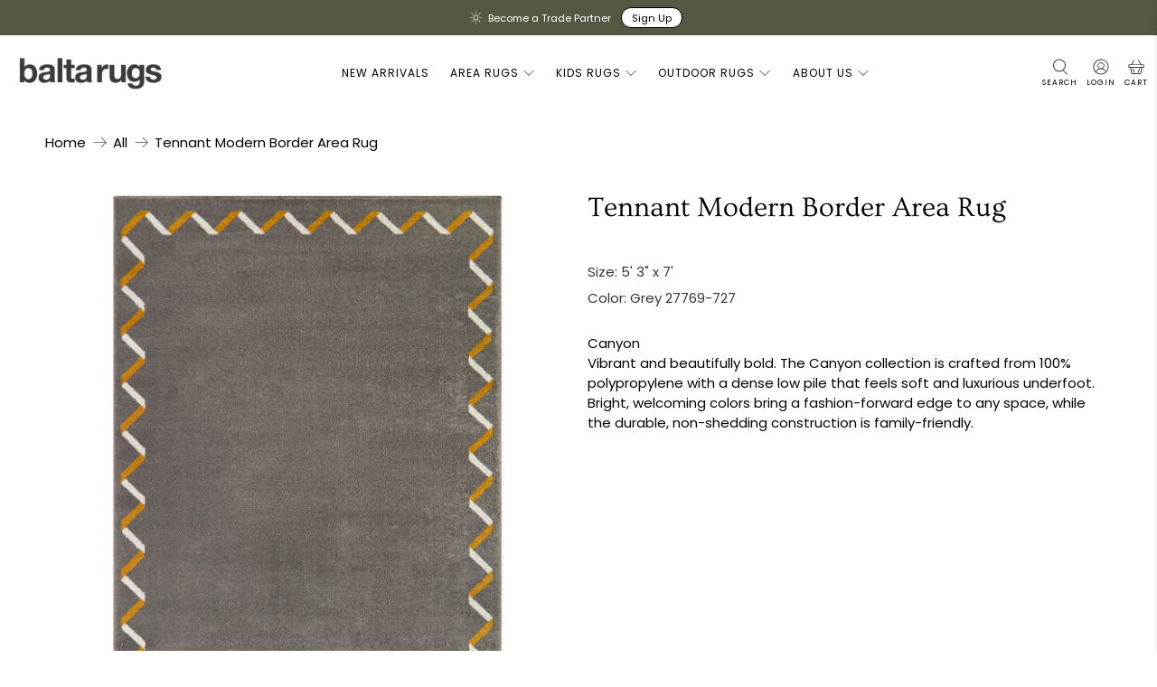

--- FILE ---
content_type: text/html; charset=utf-8
request_url: https://baltarugs.com/products/tennant-modern-border-area-rug
body_size: 58657
content:










    
    
    
    
    
    





























    
    
    
    
    
    



























    
    
    
    
    
    

























    
    
    
    
    
    

























    
    
    
    
    
    

























    
    
    
    
    
    

























    
    
    
    
    
    

























    
    
    
    
    
    

























    
    
    
    
    
    

























    
    
    
    
    
    

























    
    
    
    
    
    

























    
    
    
    
    
    

























    
    
    
    
    
    

























    
    
    
    
    
    

























    
    
    
    
    
    

























    
    
    
    
    
    

























    
    
    
    
    
    

























    
    
    
    
    
    

























    
    
    
    
    
    

























    
    
    
    
    
    

























    
    
    
    
    
    

























    
    
    
    
    
    

























    
    
    
    
    
    

























    
    
    
    
    
    

























    
    
    
    
    
    

























    
    
    
    
    
    

























    
    
    
    
    
    

























    
    
    
    
    
    

























    
    
    
    
    
    

























    
    
    
    
    
    



















 <!doctype html>
<html class="no-js no-touch" lang="en">
<head><link href="//baltarugs.com/cdn/shop/t/151/assets/bss-hide-variant.css?v=133985211446400846371767622680" rel="stylesheet" type="text/css" media="all" />

<link href="//baltarugs.com/cdn/shop/t/151/assets/tiny.content.min.css?v=9801" rel="stylesheet" type="text/css" media="all" />

<link href="//baltarugs.com/cdn/shop/t/151/assets/bss-hide-variant.css?v=133985211446400846371767622680" rel="stylesheet" type="text/css" media="all" />

<link href="//baltarugs.com/cdn/shop/t/151/assets/tiny.content.min.css?v=9801" rel="stylesheet" type="text/css" media="all" />

<link href="//baltarugs.com/cdn/shop/t/151/assets/tiny.content.min.css?v=9801" rel="stylesheet" type="text/css" media="all" /><link href="//baltarugs.com/cdn/shop/t/151/assets/tiny.content.min.css?v=9801" rel="stylesheet" type="text/css" media="all" /><link href="//baltarugs.com/cdn/shop/t/151/assets/tiny.content.min.css?v=9801" rel="stylesheet" type="text/css" media="all" /><link href="//baltarugs.com/cdn/shop/t/151/assets/tiny.content.min.css?v=9801" rel="stylesheet" type="text/css" media="all" /><link href="//baltarugs.com/cdn/shop/t/151/assets/tiny.content.min.css?v=9801" rel="stylesheet" type="text/css" media="all" /><link href="//baltarugs.com/cdn/shop/t/151/assets/tiny.content.min.css?v=9801" rel="stylesheet" type="text/css" media="all" /><link href="//baltarugs.com/cdn/shop/t/151/assets/tiny.content.min.css?v=9801" rel="stylesheet" type="text/css" media="all" /><link href="//baltarugs.com/cdn/shop/t/151/assets/tiny.content.min.css?v=9801" rel="stylesheet" type="text/css" media="all" /><link href="//baltarugs.com/cdn/shop/t/151/assets/tiny.content.min.css?v=9801" rel="stylesheet" type="text/css" media="all" /><link href="//baltarugs.com/cdn/shop/t/151/assets/tiny.content.min.css?v=9801" rel="stylesheet" type="text/css" media="all" /><link href="//baltarugs.com/cdn/shop/t/151/assets/tiny.content.min.css?v=9801" rel="stylesheet" type="text/css" media="all" /><link href="//baltarugs.com/cdn/shop/t/151/assets/tiny.content.min.css?v=9801" rel="stylesheet" type="text/css" media="all" /><link href="//baltarugs.com/cdn/shop/t/151/assets/tiny.content.min.css?v=9801" rel="stylesheet" type="text/css" media="all" /><link href="//baltarugs.com/cdn/shop/t/151/assets/tiny.content.min.css?v=9801" rel="stylesheet" type="text/css" media="all" /><link href="//baltarugs.com/cdn/shop/t/151/assets/tiny.content.min.css?v=9801" rel="stylesheet" type="text/css" media="all" /><link href="//baltarugs.com/cdn/shop/t/151/assets/tiny.content.min.css?v=9801" rel="stylesheet" type="text/css" media="all" /><link href="//baltarugs.com/cdn/shop/t/151/assets/tiny.content.min.css?v=9801" rel="stylesheet" type="text/css" media="all" /><link href="//baltarugs.com/cdn/shop/t/151/assets/tiny.content.min.css?v=9801" rel="stylesheet" type="text/css" media="all" /><link href="//baltarugs.com/cdn/shop/t/151/assets/tiny.content.min.css?v=9801" rel="stylesheet" type="text/css" media="all" /><link href="//baltarugs.com/cdn/shop/t/151/assets/tiny.content.min.css?v=9801" rel="stylesheet" type="text/css" media="all" /><link href="//baltarugs.com/cdn/shop/t/151/assets/tiny.content.min.css?v=9801" rel="stylesheet" type="text/css" media="all" /><link href="//baltarugs.com/cdn/shop/t/151/assets/tiny.content.min.css?v=9801" rel="stylesheet" type="text/css" media="all" /><link href="//baltarugs.com/cdn/shop/t/151/assets/tiny.content.min.css?v=9801" rel="stylesheet" type="text/css" media="all" /><link href="//baltarugs.com/cdn/shop/t/151/assets/tiny.content.min.css?v=9801" rel="stylesheet" type="text/css" media="all" /><link href="//baltarugs.com/cdn/shop/t/151/assets/tiny.content.min.css?v=9801" rel="stylesheet" type="text/css" media="all" /><link href="//baltarugs.com/cdn/shop/t/151/assets/tiny.content.min.css?v=9801" rel="stylesheet" type="text/css" media="all" /><link href="//baltarugs.com/cdn/shop/t/151/assets/tiny.content.min.css?v=9801" rel="stylesheet" type="text/css" media="all" /><link href="//baltarugs.com/cdn/shop/t/151/assets/tiny.content.min.css?v=9801" rel="stylesheet" type="text/css" media="all" /> <script>
    window.Store = window.Store || {};
    window.Store.id = 56393367734;</script> <meta charset="utf-8"> <meta http-equiv="cleartype" content="on"> <meta name="robots" content="index,follow"> <meta name="viewport" content="width=device-width,initial-scale=1"> <meta name="theme-color" content="#ffffff"> <link rel="canonical" href="https://baltarugs.com/products/tennant-modern-border-area-rug"><title>Tennant Modern Border Area Rug - Balta Rugs</title> <!-- DNS prefetches --> <link rel="dns-prefetch" href="https://cdn.shopify.com"> <link rel="dns-prefetch" href="https://fonts.shopify.com"> <link rel="dns-prefetch" href="https://monorail-edge.shopifysvc.com"> <link rel="dns-prefetch" href="https://ajax.googleapis.com"> <!-- Preconnects --> <link rel="preconnect" href="https://cdn.shopify.com" crossorigin> <link rel="preconnect" href="https://fonts.shopify.com" crossorigin> <link rel="preconnect" href="https://monorail-edge.shopifysvc.com"> <link rel="preconnect" href="https://ajax.googleapis.com"> <!-- Preloads --> <!-- Preload CSS --> <link rel="preload" href="//baltarugs.com/cdn/shop/t/151/assets/fancybox.css?v=30466120580444283401767622010" as="style"> <link rel="preload" href="//baltarugs.com/cdn/shop/t/151/assets/styles.css?v=163144188121796894891767622213" as="style"> <link href="//baltarugs.com/cdn/shop/t/151/assets/bss-custom.css?v=11663592180425687261767622010" rel="stylesheet" type="text/css" media="all" /> <!-- Preload JS --> <link rel="preload" href="https://ajax.googleapis.com/ajax/libs/jquery/3.6.0/jquery.min.js" as="script"> <link rel="preload" href="//baltarugs.com/cdn/shop/t/151/assets/vendors.js?v=11282825012671617991767622010" as="script"> <link rel="preload" href="//baltarugs.com/cdn/shop/t/151/assets/utilities.js?v=172708477074415095751767622010" as="script"> <link rel="preload" href="//baltarugs.com/cdn/shop/t/151/assets/app.js?v=115740781135518117041767622010" as="script"> <link rel="preload" href="/services/javascripts/currencies.js" as="script"> <link rel="preload" href="//baltarugs.com/cdn/shop/t/151/assets/currencyConversion.js?v=131509219858779596601767622010" as="script"> <!-- CSS for Flex --> <link rel="stylesheet" href="//baltarugs.com/cdn/shop/t/151/assets/fancybox.css?v=30466120580444283401767622010"> <link rel="stylesheet" href="//baltarugs.com/cdn/shop/t/151/assets/styles.css?v=163144188121796894891767622213"> <script>
    window.PXUTheme = window.PXUTheme || {};
    window.PXUTheme.version = '3.5.0';
    window.PXUTheme.name = 'Flex';</script> <script>
    

window.PXUTheme = window.PXUTheme || {};


window.PXUTheme.info = {
  name: 'Flex',
  version: '3.0.0'
}


window.PXUTheme.currency = {};
window.PXUTheme.currency.show_multiple_currencies = true;
window.PXUTheme.currency.presentment_currency = "USD";
window.PXUTheme.currency.default_currency = "USD";
window.PXUTheme.currency.display_format = "money_with_currency_format";
window.PXUTheme.currency.money_format = "${{amount}} USD";
window.PXUTheme.currency.money_format_no_currency = "${{amount}}";
window.PXUTheme.currency.money_format_currency = "${{amount}} USD";
window.PXUTheme.currency.native_multi_currency = false;
window.PXUTheme.currency.iso_code = "USD";
window.PXUTheme.currency.symbol = "$";



window.PXUTheme.allCountryOptionTags = "\u003coption value=\"United States\" data-provinces=\"[[\u0026quot;Alabama\u0026quot;,\u0026quot;Alabama\u0026quot;],[\u0026quot;Alaska\u0026quot;,\u0026quot;Alaska\u0026quot;],[\u0026quot;American Samoa\u0026quot;,\u0026quot;American Samoa\u0026quot;],[\u0026quot;Arizona\u0026quot;,\u0026quot;Arizona\u0026quot;],[\u0026quot;Arkansas\u0026quot;,\u0026quot;Arkansas\u0026quot;],[\u0026quot;Armed Forces Americas\u0026quot;,\u0026quot;Armed Forces Americas\u0026quot;],[\u0026quot;Armed Forces Europe\u0026quot;,\u0026quot;Armed Forces Europe\u0026quot;],[\u0026quot;Armed Forces Pacific\u0026quot;,\u0026quot;Armed Forces Pacific\u0026quot;],[\u0026quot;California\u0026quot;,\u0026quot;California\u0026quot;],[\u0026quot;Colorado\u0026quot;,\u0026quot;Colorado\u0026quot;],[\u0026quot;Connecticut\u0026quot;,\u0026quot;Connecticut\u0026quot;],[\u0026quot;Delaware\u0026quot;,\u0026quot;Delaware\u0026quot;],[\u0026quot;District of Columbia\u0026quot;,\u0026quot;Washington DC\u0026quot;],[\u0026quot;Federated States of Micronesia\u0026quot;,\u0026quot;Micronesia\u0026quot;],[\u0026quot;Florida\u0026quot;,\u0026quot;Florida\u0026quot;],[\u0026quot;Georgia\u0026quot;,\u0026quot;Georgia\u0026quot;],[\u0026quot;Guam\u0026quot;,\u0026quot;Guam\u0026quot;],[\u0026quot;Hawaii\u0026quot;,\u0026quot;Hawaii\u0026quot;],[\u0026quot;Idaho\u0026quot;,\u0026quot;Idaho\u0026quot;],[\u0026quot;Illinois\u0026quot;,\u0026quot;Illinois\u0026quot;],[\u0026quot;Indiana\u0026quot;,\u0026quot;Indiana\u0026quot;],[\u0026quot;Iowa\u0026quot;,\u0026quot;Iowa\u0026quot;],[\u0026quot;Kansas\u0026quot;,\u0026quot;Kansas\u0026quot;],[\u0026quot;Kentucky\u0026quot;,\u0026quot;Kentucky\u0026quot;],[\u0026quot;Louisiana\u0026quot;,\u0026quot;Louisiana\u0026quot;],[\u0026quot;Maine\u0026quot;,\u0026quot;Maine\u0026quot;],[\u0026quot;Marshall Islands\u0026quot;,\u0026quot;Marshall Islands\u0026quot;],[\u0026quot;Maryland\u0026quot;,\u0026quot;Maryland\u0026quot;],[\u0026quot;Massachusetts\u0026quot;,\u0026quot;Massachusetts\u0026quot;],[\u0026quot;Michigan\u0026quot;,\u0026quot;Michigan\u0026quot;],[\u0026quot;Minnesota\u0026quot;,\u0026quot;Minnesota\u0026quot;],[\u0026quot;Mississippi\u0026quot;,\u0026quot;Mississippi\u0026quot;],[\u0026quot;Missouri\u0026quot;,\u0026quot;Missouri\u0026quot;],[\u0026quot;Montana\u0026quot;,\u0026quot;Montana\u0026quot;],[\u0026quot;Nebraska\u0026quot;,\u0026quot;Nebraska\u0026quot;],[\u0026quot;Nevada\u0026quot;,\u0026quot;Nevada\u0026quot;],[\u0026quot;New Hampshire\u0026quot;,\u0026quot;New Hampshire\u0026quot;],[\u0026quot;New Jersey\u0026quot;,\u0026quot;New Jersey\u0026quot;],[\u0026quot;New Mexico\u0026quot;,\u0026quot;New Mexico\u0026quot;],[\u0026quot;New York\u0026quot;,\u0026quot;New York\u0026quot;],[\u0026quot;North Carolina\u0026quot;,\u0026quot;North Carolina\u0026quot;],[\u0026quot;North Dakota\u0026quot;,\u0026quot;North Dakota\u0026quot;],[\u0026quot;Northern Mariana Islands\u0026quot;,\u0026quot;Northern Mariana Islands\u0026quot;],[\u0026quot;Ohio\u0026quot;,\u0026quot;Ohio\u0026quot;],[\u0026quot;Oklahoma\u0026quot;,\u0026quot;Oklahoma\u0026quot;],[\u0026quot;Oregon\u0026quot;,\u0026quot;Oregon\u0026quot;],[\u0026quot;Palau\u0026quot;,\u0026quot;Palau\u0026quot;],[\u0026quot;Pennsylvania\u0026quot;,\u0026quot;Pennsylvania\u0026quot;],[\u0026quot;Puerto Rico\u0026quot;,\u0026quot;Puerto Rico\u0026quot;],[\u0026quot;Rhode Island\u0026quot;,\u0026quot;Rhode Island\u0026quot;],[\u0026quot;South Carolina\u0026quot;,\u0026quot;South Carolina\u0026quot;],[\u0026quot;South Dakota\u0026quot;,\u0026quot;South Dakota\u0026quot;],[\u0026quot;Tennessee\u0026quot;,\u0026quot;Tennessee\u0026quot;],[\u0026quot;Texas\u0026quot;,\u0026quot;Texas\u0026quot;],[\u0026quot;Utah\u0026quot;,\u0026quot;Utah\u0026quot;],[\u0026quot;Vermont\u0026quot;,\u0026quot;Vermont\u0026quot;],[\u0026quot;Virgin Islands\u0026quot;,\u0026quot;U.S. Virgin Islands\u0026quot;],[\u0026quot;Virginia\u0026quot;,\u0026quot;Virginia\u0026quot;],[\u0026quot;Washington\u0026quot;,\u0026quot;Washington\u0026quot;],[\u0026quot;West Virginia\u0026quot;,\u0026quot;West Virginia\u0026quot;],[\u0026quot;Wisconsin\u0026quot;,\u0026quot;Wisconsin\u0026quot;],[\u0026quot;Wyoming\u0026quot;,\u0026quot;Wyoming\u0026quot;]]\"\u003eUnited States\u003c\/option\u003e\n\u003coption value=\"---\" data-provinces=\"[]\"\u003e---\u003c\/option\u003e\n\u003coption value=\"Afghanistan\" data-provinces=\"[]\"\u003eAfghanistan\u003c\/option\u003e\n\u003coption value=\"Aland Islands\" data-provinces=\"[]\"\u003eÅland Islands\u003c\/option\u003e\n\u003coption value=\"Albania\" data-provinces=\"[]\"\u003eAlbania\u003c\/option\u003e\n\u003coption value=\"Algeria\" data-provinces=\"[]\"\u003eAlgeria\u003c\/option\u003e\n\u003coption value=\"Andorra\" data-provinces=\"[]\"\u003eAndorra\u003c\/option\u003e\n\u003coption value=\"Angola\" data-provinces=\"[]\"\u003eAngola\u003c\/option\u003e\n\u003coption value=\"Anguilla\" data-provinces=\"[]\"\u003eAnguilla\u003c\/option\u003e\n\u003coption value=\"Antigua And Barbuda\" data-provinces=\"[]\"\u003eAntigua \u0026 Barbuda\u003c\/option\u003e\n\u003coption value=\"Argentina\" data-provinces=\"[[\u0026quot;Buenos Aires\u0026quot;,\u0026quot;Buenos Aires Province\u0026quot;],[\u0026quot;Catamarca\u0026quot;,\u0026quot;Catamarca\u0026quot;],[\u0026quot;Chaco\u0026quot;,\u0026quot;Chaco\u0026quot;],[\u0026quot;Chubut\u0026quot;,\u0026quot;Chubut\u0026quot;],[\u0026quot;Ciudad Autónoma de Buenos Aires\u0026quot;,\u0026quot;Buenos Aires (Autonomous City)\u0026quot;],[\u0026quot;Corrientes\u0026quot;,\u0026quot;Corrientes\u0026quot;],[\u0026quot;Córdoba\u0026quot;,\u0026quot;Córdoba\u0026quot;],[\u0026quot;Entre Ríos\u0026quot;,\u0026quot;Entre Ríos\u0026quot;],[\u0026quot;Formosa\u0026quot;,\u0026quot;Formosa\u0026quot;],[\u0026quot;Jujuy\u0026quot;,\u0026quot;Jujuy\u0026quot;],[\u0026quot;La Pampa\u0026quot;,\u0026quot;La Pampa\u0026quot;],[\u0026quot;La Rioja\u0026quot;,\u0026quot;La Rioja\u0026quot;],[\u0026quot;Mendoza\u0026quot;,\u0026quot;Mendoza\u0026quot;],[\u0026quot;Misiones\u0026quot;,\u0026quot;Misiones\u0026quot;],[\u0026quot;Neuquén\u0026quot;,\u0026quot;Neuquén\u0026quot;],[\u0026quot;Río Negro\u0026quot;,\u0026quot;Río Negro\u0026quot;],[\u0026quot;Salta\u0026quot;,\u0026quot;Salta\u0026quot;],[\u0026quot;San Juan\u0026quot;,\u0026quot;San Juan\u0026quot;],[\u0026quot;San Luis\u0026quot;,\u0026quot;San Luis\u0026quot;],[\u0026quot;Santa Cruz\u0026quot;,\u0026quot;Santa Cruz\u0026quot;],[\u0026quot;Santa Fe\u0026quot;,\u0026quot;Santa Fe\u0026quot;],[\u0026quot;Santiago Del Estero\u0026quot;,\u0026quot;Santiago del Estero\u0026quot;],[\u0026quot;Tierra Del Fuego\u0026quot;,\u0026quot;Tierra del Fuego\u0026quot;],[\u0026quot;Tucumán\u0026quot;,\u0026quot;Tucumán\u0026quot;]]\"\u003eArgentina\u003c\/option\u003e\n\u003coption value=\"Armenia\" data-provinces=\"[]\"\u003eArmenia\u003c\/option\u003e\n\u003coption value=\"Aruba\" data-provinces=\"[]\"\u003eAruba\u003c\/option\u003e\n\u003coption value=\"Ascension Island\" data-provinces=\"[]\"\u003eAscension Island\u003c\/option\u003e\n\u003coption value=\"Australia\" data-provinces=\"[[\u0026quot;Australian Capital Territory\u0026quot;,\u0026quot;Australian Capital Territory\u0026quot;],[\u0026quot;New South Wales\u0026quot;,\u0026quot;New South Wales\u0026quot;],[\u0026quot;Northern Territory\u0026quot;,\u0026quot;Northern Territory\u0026quot;],[\u0026quot;Queensland\u0026quot;,\u0026quot;Queensland\u0026quot;],[\u0026quot;South Australia\u0026quot;,\u0026quot;South Australia\u0026quot;],[\u0026quot;Tasmania\u0026quot;,\u0026quot;Tasmania\u0026quot;],[\u0026quot;Victoria\u0026quot;,\u0026quot;Victoria\u0026quot;],[\u0026quot;Western Australia\u0026quot;,\u0026quot;Western Australia\u0026quot;]]\"\u003eAustralia\u003c\/option\u003e\n\u003coption value=\"Austria\" data-provinces=\"[]\"\u003eAustria\u003c\/option\u003e\n\u003coption value=\"Azerbaijan\" data-provinces=\"[]\"\u003eAzerbaijan\u003c\/option\u003e\n\u003coption value=\"Bahamas\" data-provinces=\"[]\"\u003eBahamas\u003c\/option\u003e\n\u003coption value=\"Bahrain\" data-provinces=\"[]\"\u003eBahrain\u003c\/option\u003e\n\u003coption value=\"Bangladesh\" data-provinces=\"[]\"\u003eBangladesh\u003c\/option\u003e\n\u003coption value=\"Barbados\" data-provinces=\"[]\"\u003eBarbados\u003c\/option\u003e\n\u003coption value=\"Belarus\" data-provinces=\"[]\"\u003eBelarus\u003c\/option\u003e\n\u003coption value=\"Belgium\" data-provinces=\"[]\"\u003eBelgium\u003c\/option\u003e\n\u003coption value=\"Belize\" data-provinces=\"[]\"\u003eBelize\u003c\/option\u003e\n\u003coption value=\"Benin\" data-provinces=\"[]\"\u003eBenin\u003c\/option\u003e\n\u003coption value=\"Bermuda\" data-provinces=\"[]\"\u003eBermuda\u003c\/option\u003e\n\u003coption value=\"Bhutan\" data-provinces=\"[]\"\u003eBhutan\u003c\/option\u003e\n\u003coption value=\"Bolivia\" data-provinces=\"[]\"\u003eBolivia\u003c\/option\u003e\n\u003coption value=\"Bosnia And Herzegovina\" data-provinces=\"[]\"\u003eBosnia \u0026 Herzegovina\u003c\/option\u003e\n\u003coption value=\"Botswana\" data-provinces=\"[]\"\u003eBotswana\u003c\/option\u003e\n\u003coption value=\"Brazil\" data-provinces=\"[[\u0026quot;Acre\u0026quot;,\u0026quot;Acre\u0026quot;],[\u0026quot;Alagoas\u0026quot;,\u0026quot;Alagoas\u0026quot;],[\u0026quot;Amapá\u0026quot;,\u0026quot;Amapá\u0026quot;],[\u0026quot;Amazonas\u0026quot;,\u0026quot;Amazonas\u0026quot;],[\u0026quot;Bahia\u0026quot;,\u0026quot;Bahia\u0026quot;],[\u0026quot;Ceará\u0026quot;,\u0026quot;Ceará\u0026quot;],[\u0026quot;Distrito Federal\u0026quot;,\u0026quot;Federal District\u0026quot;],[\u0026quot;Espírito Santo\u0026quot;,\u0026quot;Espírito Santo\u0026quot;],[\u0026quot;Goiás\u0026quot;,\u0026quot;Goiás\u0026quot;],[\u0026quot;Maranhão\u0026quot;,\u0026quot;Maranhão\u0026quot;],[\u0026quot;Mato Grosso\u0026quot;,\u0026quot;Mato Grosso\u0026quot;],[\u0026quot;Mato Grosso do Sul\u0026quot;,\u0026quot;Mato Grosso do Sul\u0026quot;],[\u0026quot;Minas Gerais\u0026quot;,\u0026quot;Minas Gerais\u0026quot;],[\u0026quot;Paraná\u0026quot;,\u0026quot;Paraná\u0026quot;],[\u0026quot;Paraíba\u0026quot;,\u0026quot;Paraíba\u0026quot;],[\u0026quot;Pará\u0026quot;,\u0026quot;Pará\u0026quot;],[\u0026quot;Pernambuco\u0026quot;,\u0026quot;Pernambuco\u0026quot;],[\u0026quot;Piauí\u0026quot;,\u0026quot;Piauí\u0026quot;],[\u0026quot;Rio Grande do Norte\u0026quot;,\u0026quot;Rio Grande do Norte\u0026quot;],[\u0026quot;Rio Grande do Sul\u0026quot;,\u0026quot;Rio Grande do Sul\u0026quot;],[\u0026quot;Rio de Janeiro\u0026quot;,\u0026quot;Rio de Janeiro\u0026quot;],[\u0026quot;Rondônia\u0026quot;,\u0026quot;Rondônia\u0026quot;],[\u0026quot;Roraima\u0026quot;,\u0026quot;Roraima\u0026quot;],[\u0026quot;Santa Catarina\u0026quot;,\u0026quot;Santa Catarina\u0026quot;],[\u0026quot;Sergipe\u0026quot;,\u0026quot;Sergipe\u0026quot;],[\u0026quot;São Paulo\u0026quot;,\u0026quot;São Paulo\u0026quot;],[\u0026quot;Tocantins\u0026quot;,\u0026quot;Tocantins\u0026quot;]]\"\u003eBrazil\u003c\/option\u003e\n\u003coption value=\"British Indian Ocean Territory\" data-provinces=\"[]\"\u003eBritish Indian Ocean Territory\u003c\/option\u003e\n\u003coption value=\"Virgin Islands, British\" data-provinces=\"[]\"\u003eBritish Virgin Islands\u003c\/option\u003e\n\u003coption value=\"Brunei\" data-provinces=\"[]\"\u003eBrunei\u003c\/option\u003e\n\u003coption value=\"Bulgaria\" data-provinces=\"[]\"\u003eBulgaria\u003c\/option\u003e\n\u003coption value=\"Burkina Faso\" data-provinces=\"[]\"\u003eBurkina Faso\u003c\/option\u003e\n\u003coption value=\"Burundi\" data-provinces=\"[]\"\u003eBurundi\u003c\/option\u003e\n\u003coption value=\"Cambodia\" data-provinces=\"[]\"\u003eCambodia\u003c\/option\u003e\n\u003coption value=\"Republic of Cameroon\" data-provinces=\"[]\"\u003eCameroon\u003c\/option\u003e\n\u003coption value=\"Canada\" data-provinces=\"[[\u0026quot;Alberta\u0026quot;,\u0026quot;Alberta\u0026quot;],[\u0026quot;British Columbia\u0026quot;,\u0026quot;British Columbia\u0026quot;],[\u0026quot;Manitoba\u0026quot;,\u0026quot;Manitoba\u0026quot;],[\u0026quot;New Brunswick\u0026quot;,\u0026quot;New Brunswick\u0026quot;],[\u0026quot;Newfoundland and Labrador\u0026quot;,\u0026quot;Newfoundland and Labrador\u0026quot;],[\u0026quot;Northwest Territories\u0026quot;,\u0026quot;Northwest Territories\u0026quot;],[\u0026quot;Nova Scotia\u0026quot;,\u0026quot;Nova Scotia\u0026quot;],[\u0026quot;Nunavut\u0026quot;,\u0026quot;Nunavut\u0026quot;],[\u0026quot;Ontario\u0026quot;,\u0026quot;Ontario\u0026quot;],[\u0026quot;Prince Edward Island\u0026quot;,\u0026quot;Prince Edward Island\u0026quot;],[\u0026quot;Quebec\u0026quot;,\u0026quot;Quebec\u0026quot;],[\u0026quot;Saskatchewan\u0026quot;,\u0026quot;Saskatchewan\u0026quot;],[\u0026quot;Yukon\u0026quot;,\u0026quot;Yukon\u0026quot;]]\"\u003eCanada\u003c\/option\u003e\n\u003coption value=\"Cape Verde\" data-provinces=\"[]\"\u003eCape Verde\u003c\/option\u003e\n\u003coption value=\"Caribbean Netherlands\" data-provinces=\"[]\"\u003eCaribbean Netherlands\u003c\/option\u003e\n\u003coption value=\"Cayman Islands\" data-provinces=\"[]\"\u003eCayman Islands\u003c\/option\u003e\n\u003coption value=\"Central African Republic\" data-provinces=\"[]\"\u003eCentral African Republic\u003c\/option\u003e\n\u003coption value=\"Chad\" data-provinces=\"[]\"\u003eChad\u003c\/option\u003e\n\u003coption value=\"Chile\" data-provinces=\"[[\u0026quot;Antofagasta\u0026quot;,\u0026quot;Antofagasta\u0026quot;],[\u0026quot;Araucanía\u0026quot;,\u0026quot;Araucanía\u0026quot;],[\u0026quot;Arica and Parinacota\u0026quot;,\u0026quot;Arica y Parinacota\u0026quot;],[\u0026quot;Atacama\u0026quot;,\u0026quot;Atacama\u0026quot;],[\u0026quot;Aysén\u0026quot;,\u0026quot;Aysén\u0026quot;],[\u0026quot;Biobío\u0026quot;,\u0026quot;Bío Bío\u0026quot;],[\u0026quot;Coquimbo\u0026quot;,\u0026quot;Coquimbo\u0026quot;],[\u0026quot;Los Lagos\u0026quot;,\u0026quot;Los Lagos\u0026quot;],[\u0026quot;Los Ríos\u0026quot;,\u0026quot;Los Ríos\u0026quot;],[\u0026quot;Magallanes\u0026quot;,\u0026quot;Magallanes Region\u0026quot;],[\u0026quot;Maule\u0026quot;,\u0026quot;Maule\u0026quot;],[\u0026quot;O\u0026#39;Higgins\u0026quot;,\u0026quot;Libertador General Bernardo O’Higgins\u0026quot;],[\u0026quot;Santiago\u0026quot;,\u0026quot;Santiago Metropolitan\u0026quot;],[\u0026quot;Tarapacá\u0026quot;,\u0026quot;Tarapacá\u0026quot;],[\u0026quot;Valparaíso\u0026quot;,\u0026quot;Valparaíso\u0026quot;],[\u0026quot;Ñuble\u0026quot;,\u0026quot;Ñuble\u0026quot;]]\"\u003eChile\u003c\/option\u003e\n\u003coption value=\"China\" data-provinces=\"[[\u0026quot;Anhui\u0026quot;,\u0026quot;Anhui\u0026quot;],[\u0026quot;Beijing\u0026quot;,\u0026quot;Beijing\u0026quot;],[\u0026quot;Chongqing\u0026quot;,\u0026quot;Chongqing\u0026quot;],[\u0026quot;Fujian\u0026quot;,\u0026quot;Fujian\u0026quot;],[\u0026quot;Gansu\u0026quot;,\u0026quot;Gansu\u0026quot;],[\u0026quot;Guangdong\u0026quot;,\u0026quot;Guangdong\u0026quot;],[\u0026quot;Guangxi\u0026quot;,\u0026quot;Guangxi\u0026quot;],[\u0026quot;Guizhou\u0026quot;,\u0026quot;Guizhou\u0026quot;],[\u0026quot;Hainan\u0026quot;,\u0026quot;Hainan\u0026quot;],[\u0026quot;Hebei\u0026quot;,\u0026quot;Hebei\u0026quot;],[\u0026quot;Heilongjiang\u0026quot;,\u0026quot;Heilongjiang\u0026quot;],[\u0026quot;Henan\u0026quot;,\u0026quot;Henan\u0026quot;],[\u0026quot;Hubei\u0026quot;,\u0026quot;Hubei\u0026quot;],[\u0026quot;Hunan\u0026quot;,\u0026quot;Hunan\u0026quot;],[\u0026quot;Inner Mongolia\u0026quot;,\u0026quot;Inner Mongolia\u0026quot;],[\u0026quot;Jiangsu\u0026quot;,\u0026quot;Jiangsu\u0026quot;],[\u0026quot;Jiangxi\u0026quot;,\u0026quot;Jiangxi\u0026quot;],[\u0026quot;Jilin\u0026quot;,\u0026quot;Jilin\u0026quot;],[\u0026quot;Liaoning\u0026quot;,\u0026quot;Liaoning\u0026quot;],[\u0026quot;Ningxia\u0026quot;,\u0026quot;Ningxia\u0026quot;],[\u0026quot;Qinghai\u0026quot;,\u0026quot;Qinghai\u0026quot;],[\u0026quot;Shaanxi\u0026quot;,\u0026quot;Shaanxi\u0026quot;],[\u0026quot;Shandong\u0026quot;,\u0026quot;Shandong\u0026quot;],[\u0026quot;Shanghai\u0026quot;,\u0026quot;Shanghai\u0026quot;],[\u0026quot;Shanxi\u0026quot;,\u0026quot;Shanxi\u0026quot;],[\u0026quot;Sichuan\u0026quot;,\u0026quot;Sichuan\u0026quot;],[\u0026quot;Tianjin\u0026quot;,\u0026quot;Tianjin\u0026quot;],[\u0026quot;Xinjiang\u0026quot;,\u0026quot;Xinjiang\u0026quot;],[\u0026quot;Xizang\u0026quot;,\u0026quot;Tibet\u0026quot;],[\u0026quot;Yunnan\u0026quot;,\u0026quot;Yunnan\u0026quot;],[\u0026quot;Zhejiang\u0026quot;,\u0026quot;Zhejiang\u0026quot;]]\"\u003eChina\u003c\/option\u003e\n\u003coption value=\"Christmas Island\" data-provinces=\"[]\"\u003eChristmas Island\u003c\/option\u003e\n\u003coption value=\"Cocos (Keeling) Islands\" data-provinces=\"[]\"\u003eCocos (Keeling) Islands\u003c\/option\u003e\n\u003coption value=\"Colombia\" data-provinces=\"[[\u0026quot;Amazonas\u0026quot;,\u0026quot;Amazonas\u0026quot;],[\u0026quot;Antioquia\u0026quot;,\u0026quot;Antioquia\u0026quot;],[\u0026quot;Arauca\u0026quot;,\u0026quot;Arauca\u0026quot;],[\u0026quot;Atlántico\u0026quot;,\u0026quot;Atlántico\u0026quot;],[\u0026quot;Bogotá, D.C.\u0026quot;,\u0026quot;Capital District\u0026quot;],[\u0026quot;Bolívar\u0026quot;,\u0026quot;Bolívar\u0026quot;],[\u0026quot;Boyacá\u0026quot;,\u0026quot;Boyacá\u0026quot;],[\u0026quot;Caldas\u0026quot;,\u0026quot;Caldas\u0026quot;],[\u0026quot;Caquetá\u0026quot;,\u0026quot;Caquetá\u0026quot;],[\u0026quot;Casanare\u0026quot;,\u0026quot;Casanare\u0026quot;],[\u0026quot;Cauca\u0026quot;,\u0026quot;Cauca\u0026quot;],[\u0026quot;Cesar\u0026quot;,\u0026quot;Cesar\u0026quot;],[\u0026quot;Chocó\u0026quot;,\u0026quot;Chocó\u0026quot;],[\u0026quot;Cundinamarca\u0026quot;,\u0026quot;Cundinamarca\u0026quot;],[\u0026quot;Córdoba\u0026quot;,\u0026quot;Córdoba\u0026quot;],[\u0026quot;Guainía\u0026quot;,\u0026quot;Guainía\u0026quot;],[\u0026quot;Guaviare\u0026quot;,\u0026quot;Guaviare\u0026quot;],[\u0026quot;Huila\u0026quot;,\u0026quot;Huila\u0026quot;],[\u0026quot;La Guajira\u0026quot;,\u0026quot;La Guajira\u0026quot;],[\u0026quot;Magdalena\u0026quot;,\u0026quot;Magdalena\u0026quot;],[\u0026quot;Meta\u0026quot;,\u0026quot;Meta\u0026quot;],[\u0026quot;Nariño\u0026quot;,\u0026quot;Nariño\u0026quot;],[\u0026quot;Norte de Santander\u0026quot;,\u0026quot;Norte de Santander\u0026quot;],[\u0026quot;Putumayo\u0026quot;,\u0026quot;Putumayo\u0026quot;],[\u0026quot;Quindío\u0026quot;,\u0026quot;Quindío\u0026quot;],[\u0026quot;Risaralda\u0026quot;,\u0026quot;Risaralda\u0026quot;],[\u0026quot;San Andrés, Providencia y Santa Catalina\u0026quot;,\u0026quot;San Andrés \\u0026 Providencia\u0026quot;],[\u0026quot;Santander\u0026quot;,\u0026quot;Santander\u0026quot;],[\u0026quot;Sucre\u0026quot;,\u0026quot;Sucre\u0026quot;],[\u0026quot;Tolima\u0026quot;,\u0026quot;Tolima\u0026quot;],[\u0026quot;Valle del Cauca\u0026quot;,\u0026quot;Valle del Cauca\u0026quot;],[\u0026quot;Vaupés\u0026quot;,\u0026quot;Vaupés\u0026quot;],[\u0026quot;Vichada\u0026quot;,\u0026quot;Vichada\u0026quot;]]\"\u003eColombia\u003c\/option\u003e\n\u003coption value=\"Comoros\" data-provinces=\"[]\"\u003eComoros\u003c\/option\u003e\n\u003coption value=\"Congo\" data-provinces=\"[]\"\u003eCongo - Brazzaville\u003c\/option\u003e\n\u003coption value=\"Congo, The Democratic Republic Of The\" data-provinces=\"[]\"\u003eCongo - Kinshasa\u003c\/option\u003e\n\u003coption value=\"Cook Islands\" data-provinces=\"[]\"\u003eCook Islands\u003c\/option\u003e\n\u003coption value=\"Costa Rica\" data-provinces=\"[[\u0026quot;Alajuela\u0026quot;,\u0026quot;Alajuela\u0026quot;],[\u0026quot;Cartago\u0026quot;,\u0026quot;Cartago\u0026quot;],[\u0026quot;Guanacaste\u0026quot;,\u0026quot;Guanacaste\u0026quot;],[\u0026quot;Heredia\u0026quot;,\u0026quot;Heredia\u0026quot;],[\u0026quot;Limón\u0026quot;,\u0026quot;Limón\u0026quot;],[\u0026quot;Puntarenas\u0026quot;,\u0026quot;Puntarenas\u0026quot;],[\u0026quot;San José\u0026quot;,\u0026quot;San José\u0026quot;]]\"\u003eCosta Rica\u003c\/option\u003e\n\u003coption value=\"Croatia\" data-provinces=\"[]\"\u003eCroatia\u003c\/option\u003e\n\u003coption value=\"Curaçao\" data-provinces=\"[]\"\u003eCuraçao\u003c\/option\u003e\n\u003coption value=\"Cyprus\" data-provinces=\"[]\"\u003eCyprus\u003c\/option\u003e\n\u003coption value=\"Czech Republic\" data-provinces=\"[]\"\u003eCzechia\u003c\/option\u003e\n\u003coption value=\"Côte d'Ivoire\" data-provinces=\"[]\"\u003eCôte d’Ivoire\u003c\/option\u003e\n\u003coption value=\"Denmark\" data-provinces=\"[]\"\u003eDenmark\u003c\/option\u003e\n\u003coption value=\"Djibouti\" data-provinces=\"[]\"\u003eDjibouti\u003c\/option\u003e\n\u003coption value=\"Dominica\" data-provinces=\"[]\"\u003eDominica\u003c\/option\u003e\n\u003coption value=\"Dominican Republic\" data-provinces=\"[]\"\u003eDominican Republic\u003c\/option\u003e\n\u003coption value=\"Ecuador\" data-provinces=\"[]\"\u003eEcuador\u003c\/option\u003e\n\u003coption value=\"Egypt\" data-provinces=\"[[\u0026quot;6th of October\u0026quot;,\u0026quot;6th of October\u0026quot;],[\u0026quot;Al Sharqia\u0026quot;,\u0026quot;Al Sharqia\u0026quot;],[\u0026quot;Alexandria\u0026quot;,\u0026quot;Alexandria\u0026quot;],[\u0026quot;Aswan\u0026quot;,\u0026quot;Aswan\u0026quot;],[\u0026quot;Asyut\u0026quot;,\u0026quot;Asyut\u0026quot;],[\u0026quot;Beheira\u0026quot;,\u0026quot;Beheira\u0026quot;],[\u0026quot;Beni Suef\u0026quot;,\u0026quot;Beni Suef\u0026quot;],[\u0026quot;Cairo\u0026quot;,\u0026quot;Cairo\u0026quot;],[\u0026quot;Dakahlia\u0026quot;,\u0026quot;Dakahlia\u0026quot;],[\u0026quot;Damietta\u0026quot;,\u0026quot;Damietta\u0026quot;],[\u0026quot;Faiyum\u0026quot;,\u0026quot;Faiyum\u0026quot;],[\u0026quot;Gharbia\u0026quot;,\u0026quot;Gharbia\u0026quot;],[\u0026quot;Giza\u0026quot;,\u0026quot;Giza\u0026quot;],[\u0026quot;Helwan\u0026quot;,\u0026quot;Helwan\u0026quot;],[\u0026quot;Ismailia\u0026quot;,\u0026quot;Ismailia\u0026quot;],[\u0026quot;Kafr el-Sheikh\u0026quot;,\u0026quot;Kafr el-Sheikh\u0026quot;],[\u0026quot;Luxor\u0026quot;,\u0026quot;Luxor\u0026quot;],[\u0026quot;Matrouh\u0026quot;,\u0026quot;Matrouh\u0026quot;],[\u0026quot;Minya\u0026quot;,\u0026quot;Minya\u0026quot;],[\u0026quot;Monufia\u0026quot;,\u0026quot;Monufia\u0026quot;],[\u0026quot;New Valley\u0026quot;,\u0026quot;New Valley\u0026quot;],[\u0026quot;North Sinai\u0026quot;,\u0026quot;North Sinai\u0026quot;],[\u0026quot;Port Said\u0026quot;,\u0026quot;Port Said\u0026quot;],[\u0026quot;Qalyubia\u0026quot;,\u0026quot;Qalyubia\u0026quot;],[\u0026quot;Qena\u0026quot;,\u0026quot;Qena\u0026quot;],[\u0026quot;Red Sea\u0026quot;,\u0026quot;Red Sea\u0026quot;],[\u0026quot;Sohag\u0026quot;,\u0026quot;Sohag\u0026quot;],[\u0026quot;South Sinai\u0026quot;,\u0026quot;South Sinai\u0026quot;],[\u0026quot;Suez\u0026quot;,\u0026quot;Suez\u0026quot;]]\"\u003eEgypt\u003c\/option\u003e\n\u003coption value=\"El Salvador\" data-provinces=\"[[\u0026quot;Ahuachapán\u0026quot;,\u0026quot;Ahuachapán\u0026quot;],[\u0026quot;Cabañas\u0026quot;,\u0026quot;Cabañas\u0026quot;],[\u0026quot;Chalatenango\u0026quot;,\u0026quot;Chalatenango\u0026quot;],[\u0026quot;Cuscatlán\u0026quot;,\u0026quot;Cuscatlán\u0026quot;],[\u0026quot;La Libertad\u0026quot;,\u0026quot;La Libertad\u0026quot;],[\u0026quot;La Paz\u0026quot;,\u0026quot;La Paz\u0026quot;],[\u0026quot;La Unión\u0026quot;,\u0026quot;La Unión\u0026quot;],[\u0026quot;Morazán\u0026quot;,\u0026quot;Morazán\u0026quot;],[\u0026quot;San Miguel\u0026quot;,\u0026quot;San Miguel\u0026quot;],[\u0026quot;San Salvador\u0026quot;,\u0026quot;San Salvador\u0026quot;],[\u0026quot;San Vicente\u0026quot;,\u0026quot;San Vicente\u0026quot;],[\u0026quot;Santa Ana\u0026quot;,\u0026quot;Santa Ana\u0026quot;],[\u0026quot;Sonsonate\u0026quot;,\u0026quot;Sonsonate\u0026quot;],[\u0026quot;Usulután\u0026quot;,\u0026quot;Usulután\u0026quot;]]\"\u003eEl Salvador\u003c\/option\u003e\n\u003coption value=\"Equatorial Guinea\" data-provinces=\"[]\"\u003eEquatorial Guinea\u003c\/option\u003e\n\u003coption value=\"Eritrea\" data-provinces=\"[]\"\u003eEritrea\u003c\/option\u003e\n\u003coption value=\"Estonia\" data-provinces=\"[]\"\u003eEstonia\u003c\/option\u003e\n\u003coption value=\"Eswatini\" data-provinces=\"[]\"\u003eEswatini\u003c\/option\u003e\n\u003coption value=\"Ethiopia\" data-provinces=\"[]\"\u003eEthiopia\u003c\/option\u003e\n\u003coption value=\"Falkland Islands (Malvinas)\" data-provinces=\"[]\"\u003eFalkland Islands\u003c\/option\u003e\n\u003coption value=\"Faroe Islands\" data-provinces=\"[]\"\u003eFaroe Islands\u003c\/option\u003e\n\u003coption value=\"Fiji\" data-provinces=\"[]\"\u003eFiji\u003c\/option\u003e\n\u003coption value=\"Finland\" data-provinces=\"[]\"\u003eFinland\u003c\/option\u003e\n\u003coption value=\"France\" data-provinces=\"[]\"\u003eFrance\u003c\/option\u003e\n\u003coption value=\"French Guiana\" data-provinces=\"[]\"\u003eFrench Guiana\u003c\/option\u003e\n\u003coption value=\"French Polynesia\" data-provinces=\"[]\"\u003eFrench Polynesia\u003c\/option\u003e\n\u003coption value=\"French Southern Territories\" data-provinces=\"[]\"\u003eFrench Southern Territories\u003c\/option\u003e\n\u003coption value=\"Gabon\" data-provinces=\"[]\"\u003eGabon\u003c\/option\u003e\n\u003coption value=\"Gambia\" data-provinces=\"[]\"\u003eGambia\u003c\/option\u003e\n\u003coption value=\"Georgia\" data-provinces=\"[]\"\u003eGeorgia\u003c\/option\u003e\n\u003coption value=\"Germany\" data-provinces=\"[]\"\u003eGermany\u003c\/option\u003e\n\u003coption value=\"Ghana\" data-provinces=\"[]\"\u003eGhana\u003c\/option\u003e\n\u003coption value=\"Gibraltar\" data-provinces=\"[]\"\u003eGibraltar\u003c\/option\u003e\n\u003coption value=\"Greece\" data-provinces=\"[]\"\u003eGreece\u003c\/option\u003e\n\u003coption value=\"Greenland\" data-provinces=\"[]\"\u003eGreenland\u003c\/option\u003e\n\u003coption value=\"Grenada\" data-provinces=\"[]\"\u003eGrenada\u003c\/option\u003e\n\u003coption value=\"Guadeloupe\" data-provinces=\"[]\"\u003eGuadeloupe\u003c\/option\u003e\n\u003coption value=\"Guatemala\" data-provinces=\"[[\u0026quot;Alta Verapaz\u0026quot;,\u0026quot;Alta Verapaz\u0026quot;],[\u0026quot;Baja Verapaz\u0026quot;,\u0026quot;Baja Verapaz\u0026quot;],[\u0026quot;Chimaltenango\u0026quot;,\u0026quot;Chimaltenango\u0026quot;],[\u0026quot;Chiquimula\u0026quot;,\u0026quot;Chiquimula\u0026quot;],[\u0026quot;El Progreso\u0026quot;,\u0026quot;El Progreso\u0026quot;],[\u0026quot;Escuintla\u0026quot;,\u0026quot;Escuintla\u0026quot;],[\u0026quot;Guatemala\u0026quot;,\u0026quot;Guatemala\u0026quot;],[\u0026quot;Huehuetenango\u0026quot;,\u0026quot;Huehuetenango\u0026quot;],[\u0026quot;Izabal\u0026quot;,\u0026quot;Izabal\u0026quot;],[\u0026quot;Jalapa\u0026quot;,\u0026quot;Jalapa\u0026quot;],[\u0026quot;Jutiapa\u0026quot;,\u0026quot;Jutiapa\u0026quot;],[\u0026quot;Petén\u0026quot;,\u0026quot;Petén\u0026quot;],[\u0026quot;Quetzaltenango\u0026quot;,\u0026quot;Quetzaltenango\u0026quot;],[\u0026quot;Quiché\u0026quot;,\u0026quot;Quiché\u0026quot;],[\u0026quot;Retalhuleu\u0026quot;,\u0026quot;Retalhuleu\u0026quot;],[\u0026quot;Sacatepéquez\u0026quot;,\u0026quot;Sacatepéquez\u0026quot;],[\u0026quot;San Marcos\u0026quot;,\u0026quot;San Marcos\u0026quot;],[\u0026quot;Santa Rosa\u0026quot;,\u0026quot;Santa Rosa\u0026quot;],[\u0026quot;Sololá\u0026quot;,\u0026quot;Sololá\u0026quot;],[\u0026quot;Suchitepéquez\u0026quot;,\u0026quot;Suchitepéquez\u0026quot;],[\u0026quot;Totonicapán\u0026quot;,\u0026quot;Totonicapán\u0026quot;],[\u0026quot;Zacapa\u0026quot;,\u0026quot;Zacapa\u0026quot;]]\"\u003eGuatemala\u003c\/option\u003e\n\u003coption value=\"Guernsey\" data-provinces=\"[]\"\u003eGuernsey\u003c\/option\u003e\n\u003coption value=\"Guinea\" data-provinces=\"[]\"\u003eGuinea\u003c\/option\u003e\n\u003coption value=\"Guinea Bissau\" data-provinces=\"[]\"\u003eGuinea-Bissau\u003c\/option\u003e\n\u003coption value=\"Guyana\" data-provinces=\"[]\"\u003eGuyana\u003c\/option\u003e\n\u003coption value=\"Haiti\" data-provinces=\"[]\"\u003eHaiti\u003c\/option\u003e\n\u003coption value=\"Honduras\" data-provinces=\"[]\"\u003eHonduras\u003c\/option\u003e\n\u003coption value=\"Hong Kong\" data-provinces=\"[[\u0026quot;Hong Kong Island\u0026quot;,\u0026quot;Hong Kong Island\u0026quot;],[\u0026quot;Kowloon\u0026quot;,\u0026quot;Kowloon\u0026quot;],[\u0026quot;New Territories\u0026quot;,\u0026quot;New Territories\u0026quot;]]\"\u003eHong Kong SAR\u003c\/option\u003e\n\u003coption value=\"Hungary\" data-provinces=\"[]\"\u003eHungary\u003c\/option\u003e\n\u003coption value=\"Iceland\" data-provinces=\"[]\"\u003eIceland\u003c\/option\u003e\n\u003coption value=\"India\" data-provinces=\"[[\u0026quot;Andaman and Nicobar Islands\u0026quot;,\u0026quot;Andaman and Nicobar Islands\u0026quot;],[\u0026quot;Andhra Pradesh\u0026quot;,\u0026quot;Andhra Pradesh\u0026quot;],[\u0026quot;Arunachal Pradesh\u0026quot;,\u0026quot;Arunachal Pradesh\u0026quot;],[\u0026quot;Assam\u0026quot;,\u0026quot;Assam\u0026quot;],[\u0026quot;Bihar\u0026quot;,\u0026quot;Bihar\u0026quot;],[\u0026quot;Chandigarh\u0026quot;,\u0026quot;Chandigarh\u0026quot;],[\u0026quot;Chhattisgarh\u0026quot;,\u0026quot;Chhattisgarh\u0026quot;],[\u0026quot;Dadra and Nagar Haveli\u0026quot;,\u0026quot;Dadra and Nagar Haveli\u0026quot;],[\u0026quot;Daman and Diu\u0026quot;,\u0026quot;Daman and Diu\u0026quot;],[\u0026quot;Delhi\u0026quot;,\u0026quot;Delhi\u0026quot;],[\u0026quot;Goa\u0026quot;,\u0026quot;Goa\u0026quot;],[\u0026quot;Gujarat\u0026quot;,\u0026quot;Gujarat\u0026quot;],[\u0026quot;Haryana\u0026quot;,\u0026quot;Haryana\u0026quot;],[\u0026quot;Himachal Pradesh\u0026quot;,\u0026quot;Himachal Pradesh\u0026quot;],[\u0026quot;Jammu and Kashmir\u0026quot;,\u0026quot;Jammu and Kashmir\u0026quot;],[\u0026quot;Jharkhand\u0026quot;,\u0026quot;Jharkhand\u0026quot;],[\u0026quot;Karnataka\u0026quot;,\u0026quot;Karnataka\u0026quot;],[\u0026quot;Kerala\u0026quot;,\u0026quot;Kerala\u0026quot;],[\u0026quot;Ladakh\u0026quot;,\u0026quot;Ladakh\u0026quot;],[\u0026quot;Lakshadweep\u0026quot;,\u0026quot;Lakshadweep\u0026quot;],[\u0026quot;Madhya Pradesh\u0026quot;,\u0026quot;Madhya Pradesh\u0026quot;],[\u0026quot;Maharashtra\u0026quot;,\u0026quot;Maharashtra\u0026quot;],[\u0026quot;Manipur\u0026quot;,\u0026quot;Manipur\u0026quot;],[\u0026quot;Meghalaya\u0026quot;,\u0026quot;Meghalaya\u0026quot;],[\u0026quot;Mizoram\u0026quot;,\u0026quot;Mizoram\u0026quot;],[\u0026quot;Nagaland\u0026quot;,\u0026quot;Nagaland\u0026quot;],[\u0026quot;Odisha\u0026quot;,\u0026quot;Odisha\u0026quot;],[\u0026quot;Puducherry\u0026quot;,\u0026quot;Puducherry\u0026quot;],[\u0026quot;Punjab\u0026quot;,\u0026quot;Punjab\u0026quot;],[\u0026quot;Rajasthan\u0026quot;,\u0026quot;Rajasthan\u0026quot;],[\u0026quot;Sikkim\u0026quot;,\u0026quot;Sikkim\u0026quot;],[\u0026quot;Tamil Nadu\u0026quot;,\u0026quot;Tamil Nadu\u0026quot;],[\u0026quot;Telangana\u0026quot;,\u0026quot;Telangana\u0026quot;],[\u0026quot;Tripura\u0026quot;,\u0026quot;Tripura\u0026quot;],[\u0026quot;Uttar Pradesh\u0026quot;,\u0026quot;Uttar Pradesh\u0026quot;],[\u0026quot;Uttarakhand\u0026quot;,\u0026quot;Uttarakhand\u0026quot;],[\u0026quot;West Bengal\u0026quot;,\u0026quot;West Bengal\u0026quot;]]\"\u003eIndia\u003c\/option\u003e\n\u003coption value=\"Indonesia\" data-provinces=\"[[\u0026quot;Aceh\u0026quot;,\u0026quot;Aceh\u0026quot;],[\u0026quot;Bali\u0026quot;,\u0026quot;Bali\u0026quot;],[\u0026quot;Bangka Belitung\u0026quot;,\u0026quot;Bangka–Belitung Islands\u0026quot;],[\u0026quot;Banten\u0026quot;,\u0026quot;Banten\u0026quot;],[\u0026quot;Bengkulu\u0026quot;,\u0026quot;Bengkulu\u0026quot;],[\u0026quot;Gorontalo\u0026quot;,\u0026quot;Gorontalo\u0026quot;],[\u0026quot;Jakarta\u0026quot;,\u0026quot;Jakarta\u0026quot;],[\u0026quot;Jambi\u0026quot;,\u0026quot;Jambi\u0026quot;],[\u0026quot;Jawa Barat\u0026quot;,\u0026quot;West Java\u0026quot;],[\u0026quot;Jawa Tengah\u0026quot;,\u0026quot;Central Java\u0026quot;],[\u0026quot;Jawa Timur\u0026quot;,\u0026quot;East Java\u0026quot;],[\u0026quot;Kalimantan Barat\u0026quot;,\u0026quot;West Kalimantan\u0026quot;],[\u0026quot;Kalimantan Selatan\u0026quot;,\u0026quot;South Kalimantan\u0026quot;],[\u0026quot;Kalimantan Tengah\u0026quot;,\u0026quot;Central Kalimantan\u0026quot;],[\u0026quot;Kalimantan Timur\u0026quot;,\u0026quot;East Kalimantan\u0026quot;],[\u0026quot;Kalimantan Utara\u0026quot;,\u0026quot;North Kalimantan\u0026quot;],[\u0026quot;Kepulauan Riau\u0026quot;,\u0026quot;Riau Islands\u0026quot;],[\u0026quot;Lampung\u0026quot;,\u0026quot;Lampung\u0026quot;],[\u0026quot;Maluku\u0026quot;,\u0026quot;Maluku\u0026quot;],[\u0026quot;Maluku Utara\u0026quot;,\u0026quot;North Maluku\u0026quot;],[\u0026quot;North Sumatra\u0026quot;,\u0026quot;North Sumatra\u0026quot;],[\u0026quot;Nusa Tenggara Barat\u0026quot;,\u0026quot;West Nusa Tenggara\u0026quot;],[\u0026quot;Nusa Tenggara Timur\u0026quot;,\u0026quot;East Nusa Tenggara\u0026quot;],[\u0026quot;Papua\u0026quot;,\u0026quot;Papua\u0026quot;],[\u0026quot;Papua Barat\u0026quot;,\u0026quot;West Papua\u0026quot;],[\u0026quot;Riau\u0026quot;,\u0026quot;Riau\u0026quot;],[\u0026quot;South Sumatra\u0026quot;,\u0026quot;South Sumatra\u0026quot;],[\u0026quot;Sulawesi Barat\u0026quot;,\u0026quot;West Sulawesi\u0026quot;],[\u0026quot;Sulawesi Selatan\u0026quot;,\u0026quot;South Sulawesi\u0026quot;],[\u0026quot;Sulawesi Tengah\u0026quot;,\u0026quot;Central Sulawesi\u0026quot;],[\u0026quot;Sulawesi Tenggara\u0026quot;,\u0026quot;Southeast Sulawesi\u0026quot;],[\u0026quot;Sulawesi Utara\u0026quot;,\u0026quot;North Sulawesi\u0026quot;],[\u0026quot;West Sumatra\u0026quot;,\u0026quot;West Sumatra\u0026quot;],[\u0026quot;Yogyakarta\u0026quot;,\u0026quot;Yogyakarta\u0026quot;]]\"\u003eIndonesia\u003c\/option\u003e\n\u003coption value=\"Iraq\" data-provinces=\"[]\"\u003eIraq\u003c\/option\u003e\n\u003coption value=\"Ireland\" data-provinces=\"[[\u0026quot;Carlow\u0026quot;,\u0026quot;Carlow\u0026quot;],[\u0026quot;Cavan\u0026quot;,\u0026quot;Cavan\u0026quot;],[\u0026quot;Clare\u0026quot;,\u0026quot;Clare\u0026quot;],[\u0026quot;Cork\u0026quot;,\u0026quot;Cork\u0026quot;],[\u0026quot;Donegal\u0026quot;,\u0026quot;Donegal\u0026quot;],[\u0026quot;Dublin\u0026quot;,\u0026quot;Dublin\u0026quot;],[\u0026quot;Galway\u0026quot;,\u0026quot;Galway\u0026quot;],[\u0026quot;Kerry\u0026quot;,\u0026quot;Kerry\u0026quot;],[\u0026quot;Kildare\u0026quot;,\u0026quot;Kildare\u0026quot;],[\u0026quot;Kilkenny\u0026quot;,\u0026quot;Kilkenny\u0026quot;],[\u0026quot;Laois\u0026quot;,\u0026quot;Laois\u0026quot;],[\u0026quot;Leitrim\u0026quot;,\u0026quot;Leitrim\u0026quot;],[\u0026quot;Limerick\u0026quot;,\u0026quot;Limerick\u0026quot;],[\u0026quot;Longford\u0026quot;,\u0026quot;Longford\u0026quot;],[\u0026quot;Louth\u0026quot;,\u0026quot;Louth\u0026quot;],[\u0026quot;Mayo\u0026quot;,\u0026quot;Mayo\u0026quot;],[\u0026quot;Meath\u0026quot;,\u0026quot;Meath\u0026quot;],[\u0026quot;Monaghan\u0026quot;,\u0026quot;Monaghan\u0026quot;],[\u0026quot;Offaly\u0026quot;,\u0026quot;Offaly\u0026quot;],[\u0026quot;Roscommon\u0026quot;,\u0026quot;Roscommon\u0026quot;],[\u0026quot;Sligo\u0026quot;,\u0026quot;Sligo\u0026quot;],[\u0026quot;Tipperary\u0026quot;,\u0026quot;Tipperary\u0026quot;],[\u0026quot;Waterford\u0026quot;,\u0026quot;Waterford\u0026quot;],[\u0026quot;Westmeath\u0026quot;,\u0026quot;Westmeath\u0026quot;],[\u0026quot;Wexford\u0026quot;,\u0026quot;Wexford\u0026quot;],[\u0026quot;Wicklow\u0026quot;,\u0026quot;Wicklow\u0026quot;]]\"\u003eIreland\u003c\/option\u003e\n\u003coption value=\"Isle Of Man\" data-provinces=\"[]\"\u003eIsle of Man\u003c\/option\u003e\n\u003coption value=\"Israel\" data-provinces=\"[]\"\u003eIsrael\u003c\/option\u003e\n\u003coption value=\"Italy\" data-provinces=\"[[\u0026quot;Agrigento\u0026quot;,\u0026quot;Agrigento\u0026quot;],[\u0026quot;Alessandria\u0026quot;,\u0026quot;Alessandria\u0026quot;],[\u0026quot;Ancona\u0026quot;,\u0026quot;Ancona\u0026quot;],[\u0026quot;Aosta\u0026quot;,\u0026quot;Aosta Valley\u0026quot;],[\u0026quot;Arezzo\u0026quot;,\u0026quot;Arezzo\u0026quot;],[\u0026quot;Ascoli Piceno\u0026quot;,\u0026quot;Ascoli Piceno\u0026quot;],[\u0026quot;Asti\u0026quot;,\u0026quot;Asti\u0026quot;],[\u0026quot;Avellino\u0026quot;,\u0026quot;Avellino\u0026quot;],[\u0026quot;Bari\u0026quot;,\u0026quot;Bari\u0026quot;],[\u0026quot;Barletta-Andria-Trani\u0026quot;,\u0026quot;Barletta-Andria-Trani\u0026quot;],[\u0026quot;Belluno\u0026quot;,\u0026quot;Belluno\u0026quot;],[\u0026quot;Benevento\u0026quot;,\u0026quot;Benevento\u0026quot;],[\u0026quot;Bergamo\u0026quot;,\u0026quot;Bergamo\u0026quot;],[\u0026quot;Biella\u0026quot;,\u0026quot;Biella\u0026quot;],[\u0026quot;Bologna\u0026quot;,\u0026quot;Bologna\u0026quot;],[\u0026quot;Bolzano\u0026quot;,\u0026quot;South Tyrol\u0026quot;],[\u0026quot;Brescia\u0026quot;,\u0026quot;Brescia\u0026quot;],[\u0026quot;Brindisi\u0026quot;,\u0026quot;Brindisi\u0026quot;],[\u0026quot;Cagliari\u0026quot;,\u0026quot;Cagliari\u0026quot;],[\u0026quot;Caltanissetta\u0026quot;,\u0026quot;Caltanissetta\u0026quot;],[\u0026quot;Campobasso\u0026quot;,\u0026quot;Campobasso\u0026quot;],[\u0026quot;Carbonia-Iglesias\u0026quot;,\u0026quot;Carbonia-Iglesias\u0026quot;],[\u0026quot;Caserta\u0026quot;,\u0026quot;Caserta\u0026quot;],[\u0026quot;Catania\u0026quot;,\u0026quot;Catania\u0026quot;],[\u0026quot;Catanzaro\u0026quot;,\u0026quot;Catanzaro\u0026quot;],[\u0026quot;Chieti\u0026quot;,\u0026quot;Chieti\u0026quot;],[\u0026quot;Como\u0026quot;,\u0026quot;Como\u0026quot;],[\u0026quot;Cosenza\u0026quot;,\u0026quot;Cosenza\u0026quot;],[\u0026quot;Cremona\u0026quot;,\u0026quot;Cremona\u0026quot;],[\u0026quot;Crotone\u0026quot;,\u0026quot;Crotone\u0026quot;],[\u0026quot;Cuneo\u0026quot;,\u0026quot;Cuneo\u0026quot;],[\u0026quot;Enna\u0026quot;,\u0026quot;Enna\u0026quot;],[\u0026quot;Fermo\u0026quot;,\u0026quot;Fermo\u0026quot;],[\u0026quot;Ferrara\u0026quot;,\u0026quot;Ferrara\u0026quot;],[\u0026quot;Firenze\u0026quot;,\u0026quot;Florence\u0026quot;],[\u0026quot;Foggia\u0026quot;,\u0026quot;Foggia\u0026quot;],[\u0026quot;Forlì-Cesena\u0026quot;,\u0026quot;Forlì-Cesena\u0026quot;],[\u0026quot;Frosinone\u0026quot;,\u0026quot;Frosinone\u0026quot;],[\u0026quot;Genova\u0026quot;,\u0026quot;Genoa\u0026quot;],[\u0026quot;Gorizia\u0026quot;,\u0026quot;Gorizia\u0026quot;],[\u0026quot;Grosseto\u0026quot;,\u0026quot;Grosseto\u0026quot;],[\u0026quot;Imperia\u0026quot;,\u0026quot;Imperia\u0026quot;],[\u0026quot;Isernia\u0026quot;,\u0026quot;Isernia\u0026quot;],[\u0026quot;L\u0026#39;Aquila\u0026quot;,\u0026quot;L’Aquila\u0026quot;],[\u0026quot;La Spezia\u0026quot;,\u0026quot;La Spezia\u0026quot;],[\u0026quot;Latina\u0026quot;,\u0026quot;Latina\u0026quot;],[\u0026quot;Lecce\u0026quot;,\u0026quot;Lecce\u0026quot;],[\u0026quot;Lecco\u0026quot;,\u0026quot;Lecco\u0026quot;],[\u0026quot;Livorno\u0026quot;,\u0026quot;Livorno\u0026quot;],[\u0026quot;Lodi\u0026quot;,\u0026quot;Lodi\u0026quot;],[\u0026quot;Lucca\u0026quot;,\u0026quot;Lucca\u0026quot;],[\u0026quot;Macerata\u0026quot;,\u0026quot;Macerata\u0026quot;],[\u0026quot;Mantova\u0026quot;,\u0026quot;Mantua\u0026quot;],[\u0026quot;Massa-Carrara\u0026quot;,\u0026quot;Massa and Carrara\u0026quot;],[\u0026quot;Matera\u0026quot;,\u0026quot;Matera\u0026quot;],[\u0026quot;Medio Campidano\u0026quot;,\u0026quot;Medio Campidano\u0026quot;],[\u0026quot;Messina\u0026quot;,\u0026quot;Messina\u0026quot;],[\u0026quot;Milano\u0026quot;,\u0026quot;Milan\u0026quot;],[\u0026quot;Modena\u0026quot;,\u0026quot;Modena\u0026quot;],[\u0026quot;Monza e Brianza\u0026quot;,\u0026quot;Monza and Brianza\u0026quot;],[\u0026quot;Napoli\u0026quot;,\u0026quot;Naples\u0026quot;],[\u0026quot;Novara\u0026quot;,\u0026quot;Novara\u0026quot;],[\u0026quot;Nuoro\u0026quot;,\u0026quot;Nuoro\u0026quot;],[\u0026quot;Ogliastra\u0026quot;,\u0026quot;Ogliastra\u0026quot;],[\u0026quot;Olbia-Tempio\u0026quot;,\u0026quot;Olbia-Tempio\u0026quot;],[\u0026quot;Oristano\u0026quot;,\u0026quot;Oristano\u0026quot;],[\u0026quot;Padova\u0026quot;,\u0026quot;Padua\u0026quot;],[\u0026quot;Palermo\u0026quot;,\u0026quot;Palermo\u0026quot;],[\u0026quot;Parma\u0026quot;,\u0026quot;Parma\u0026quot;],[\u0026quot;Pavia\u0026quot;,\u0026quot;Pavia\u0026quot;],[\u0026quot;Perugia\u0026quot;,\u0026quot;Perugia\u0026quot;],[\u0026quot;Pesaro e Urbino\u0026quot;,\u0026quot;Pesaro and Urbino\u0026quot;],[\u0026quot;Pescara\u0026quot;,\u0026quot;Pescara\u0026quot;],[\u0026quot;Piacenza\u0026quot;,\u0026quot;Piacenza\u0026quot;],[\u0026quot;Pisa\u0026quot;,\u0026quot;Pisa\u0026quot;],[\u0026quot;Pistoia\u0026quot;,\u0026quot;Pistoia\u0026quot;],[\u0026quot;Pordenone\u0026quot;,\u0026quot;Pordenone\u0026quot;],[\u0026quot;Potenza\u0026quot;,\u0026quot;Potenza\u0026quot;],[\u0026quot;Prato\u0026quot;,\u0026quot;Prato\u0026quot;],[\u0026quot;Ragusa\u0026quot;,\u0026quot;Ragusa\u0026quot;],[\u0026quot;Ravenna\u0026quot;,\u0026quot;Ravenna\u0026quot;],[\u0026quot;Reggio Calabria\u0026quot;,\u0026quot;Reggio Calabria\u0026quot;],[\u0026quot;Reggio Emilia\u0026quot;,\u0026quot;Reggio Emilia\u0026quot;],[\u0026quot;Rieti\u0026quot;,\u0026quot;Rieti\u0026quot;],[\u0026quot;Rimini\u0026quot;,\u0026quot;Rimini\u0026quot;],[\u0026quot;Roma\u0026quot;,\u0026quot;Rome\u0026quot;],[\u0026quot;Rovigo\u0026quot;,\u0026quot;Rovigo\u0026quot;],[\u0026quot;Salerno\u0026quot;,\u0026quot;Salerno\u0026quot;],[\u0026quot;Sassari\u0026quot;,\u0026quot;Sassari\u0026quot;],[\u0026quot;Savona\u0026quot;,\u0026quot;Savona\u0026quot;],[\u0026quot;Siena\u0026quot;,\u0026quot;Siena\u0026quot;],[\u0026quot;Siracusa\u0026quot;,\u0026quot;Syracuse\u0026quot;],[\u0026quot;Sondrio\u0026quot;,\u0026quot;Sondrio\u0026quot;],[\u0026quot;Taranto\u0026quot;,\u0026quot;Taranto\u0026quot;],[\u0026quot;Teramo\u0026quot;,\u0026quot;Teramo\u0026quot;],[\u0026quot;Terni\u0026quot;,\u0026quot;Terni\u0026quot;],[\u0026quot;Torino\u0026quot;,\u0026quot;Turin\u0026quot;],[\u0026quot;Trapani\u0026quot;,\u0026quot;Trapani\u0026quot;],[\u0026quot;Trento\u0026quot;,\u0026quot;Trentino\u0026quot;],[\u0026quot;Treviso\u0026quot;,\u0026quot;Treviso\u0026quot;],[\u0026quot;Trieste\u0026quot;,\u0026quot;Trieste\u0026quot;],[\u0026quot;Udine\u0026quot;,\u0026quot;Udine\u0026quot;],[\u0026quot;Varese\u0026quot;,\u0026quot;Varese\u0026quot;],[\u0026quot;Venezia\u0026quot;,\u0026quot;Venice\u0026quot;],[\u0026quot;Verbano-Cusio-Ossola\u0026quot;,\u0026quot;Verbano-Cusio-Ossola\u0026quot;],[\u0026quot;Vercelli\u0026quot;,\u0026quot;Vercelli\u0026quot;],[\u0026quot;Verona\u0026quot;,\u0026quot;Verona\u0026quot;],[\u0026quot;Vibo Valentia\u0026quot;,\u0026quot;Vibo Valentia\u0026quot;],[\u0026quot;Vicenza\u0026quot;,\u0026quot;Vicenza\u0026quot;],[\u0026quot;Viterbo\u0026quot;,\u0026quot;Viterbo\u0026quot;]]\"\u003eItaly\u003c\/option\u003e\n\u003coption value=\"Jamaica\" data-provinces=\"[]\"\u003eJamaica\u003c\/option\u003e\n\u003coption value=\"Japan\" data-provinces=\"[[\u0026quot;Aichi\u0026quot;,\u0026quot;Aichi\u0026quot;],[\u0026quot;Akita\u0026quot;,\u0026quot;Akita\u0026quot;],[\u0026quot;Aomori\u0026quot;,\u0026quot;Aomori\u0026quot;],[\u0026quot;Chiba\u0026quot;,\u0026quot;Chiba\u0026quot;],[\u0026quot;Ehime\u0026quot;,\u0026quot;Ehime\u0026quot;],[\u0026quot;Fukui\u0026quot;,\u0026quot;Fukui\u0026quot;],[\u0026quot;Fukuoka\u0026quot;,\u0026quot;Fukuoka\u0026quot;],[\u0026quot;Fukushima\u0026quot;,\u0026quot;Fukushima\u0026quot;],[\u0026quot;Gifu\u0026quot;,\u0026quot;Gifu\u0026quot;],[\u0026quot;Gunma\u0026quot;,\u0026quot;Gunma\u0026quot;],[\u0026quot;Hiroshima\u0026quot;,\u0026quot;Hiroshima\u0026quot;],[\u0026quot;Hokkaidō\u0026quot;,\u0026quot;Hokkaido\u0026quot;],[\u0026quot;Hyōgo\u0026quot;,\u0026quot;Hyogo\u0026quot;],[\u0026quot;Ibaraki\u0026quot;,\u0026quot;Ibaraki\u0026quot;],[\u0026quot;Ishikawa\u0026quot;,\u0026quot;Ishikawa\u0026quot;],[\u0026quot;Iwate\u0026quot;,\u0026quot;Iwate\u0026quot;],[\u0026quot;Kagawa\u0026quot;,\u0026quot;Kagawa\u0026quot;],[\u0026quot;Kagoshima\u0026quot;,\u0026quot;Kagoshima\u0026quot;],[\u0026quot;Kanagawa\u0026quot;,\u0026quot;Kanagawa\u0026quot;],[\u0026quot;Kumamoto\u0026quot;,\u0026quot;Kumamoto\u0026quot;],[\u0026quot;Kyōto\u0026quot;,\u0026quot;Kyoto\u0026quot;],[\u0026quot;Kōchi\u0026quot;,\u0026quot;Kochi\u0026quot;],[\u0026quot;Mie\u0026quot;,\u0026quot;Mie\u0026quot;],[\u0026quot;Miyagi\u0026quot;,\u0026quot;Miyagi\u0026quot;],[\u0026quot;Miyazaki\u0026quot;,\u0026quot;Miyazaki\u0026quot;],[\u0026quot;Nagano\u0026quot;,\u0026quot;Nagano\u0026quot;],[\u0026quot;Nagasaki\u0026quot;,\u0026quot;Nagasaki\u0026quot;],[\u0026quot;Nara\u0026quot;,\u0026quot;Nara\u0026quot;],[\u0026quot;Niigata\u0026quot;,\u0026quot;Niigata\u0026quot;],[\u0026quot;Okayama\u0026quot;,\u0026quot;Okayama\u0026quot;],[\u0026quot;Okinawa\u0026quot;,\u0026quot;Okinawa\u0026quot;],[\u0026quot;Saga\u0026quot;,\u0026quot;Saga\u0026quot;],[\u0026quot;Saitama\u0026quot;,\u0026quot;Saitama\u0026quot;],[\u0026quot;Shiga\u0026quot;,\u0026quot;Shiga\u0026quot;],[\u0026quot;Shimane\u0026quot;,\u0026quot;Shimane\u0026quot;],[\u0026quot;Shizuoka\u0026quot;,\u0026quot;Shizuoka\u0026quot;],[\u0026quot;Tochigi\u0026quot;,\u0026quot;Tochigi\u0026quot;],[\u0026quot;Tokushima\u0026quot;,\u0026quot;Tokushima\u0026quot;],[\u0026quot;Tottori\u0026quot;,\u0026quot;Tottori\u0026quot;],[\u0026quot;Toyama\u0026quot;,\u0026quot;Toyama\u0026quot;],[\u0026quot;Tōkyō\u0026quot;,\u0026quot;Tokyo\u0026quot;],[\u0026quot;Wakayama\u0026quot;,\u0026quot;Wakayama\u0026quot;],[\u0026quot;Yamagata\u0026quot;,\u0026quot;Yamagata\u0026quot;],[\u0026quot;Yamaguchi\u0026quot;,\u0026quot;Yamaguchi\u0026quot;],[\u0026quot;Yamanashi\u0026quot;,\u0026quot;Yamanashi\u0026quot;],[\u0026quot;Ōita\u0026quot;,\u0026quot;Oita\u0026quot;],[\u0026quot;Ōsaka\u0026quot;,\u0026quot;Osaka\u0026quot;]]\"\u003eJapan\u003c\/option\u003e\n\u003coption value=\"Jersey\" data-provinces=\"[]\"\u003eJersey\u003c\/option\u003e\n\u003coption value=\"Jordan\" data-provinces=\"[]\"\u003eJordan\u003c\/option\u003e\n\u003coption value=\"Kazakhstan\" data-provinces=\"[]\"\u003eKazakhstan\u003c\/option\u003e\n\u003coption value=\"Kenya\" data-provinces=\"[]\"\u003eKenya\u003c\/option\u003e\n\u003coption value=\"Kiribati\" data-provinces=\"[]\"\u003eKiribati\u003c\/option\u003e\n\u003coption value=\"Kosovo\" data-provinces=\"[]\"\u003eKosovo\u003c\/option\u003e\n\u003coption value=\"Kuwait\" data-provinces=\"[[\u0026quot;Al Ahmadi\u0026quot;,\u0026quot;Al Ahmadi\u0026quot;],[\u0026quot;Al Asimah\u0026quot;,\u0026quot;Al Asimah\u0026quot;],[\u0026quot;Al Farwaniyah\u0026quot;,\u0026quot;Al Farwaniyah\u0026quot;],[\u0026quot;Al Jahra\u0026quot;,\u0026quot;Al Jahra\u0026quot;],[\u0026quot;Hawalli\u0026quot;,\u0026quot;Hawalli\u0026quot;],[\u0026quot;Mubarak Al-Kabeer\u0026quot;,\u0026quot;Mubarak Al-Kabeer\u0026quot;]]\"\u003eKuwait\u003c\/option\u003e\n\u003coption value=\"Kyrgyzstan\" data-provinces=\"[]\"\u003eKyrgyzstan\u003c\/option\u003e\n\u003coption value=\"Lao People's Democratic Republic\" data-provinces=\"[]\"\u003eLaos\u003c\/option\u003e\n\u003coption value=\"Latvia\" data-provinces=\"[]\"\u003eLatvia\u003c\/option\u003e\n\u003coption value=\"Lebanon\" data-provinces=\"[]\"\u003eLebanon\u003c\/option\u003e\n\u003coption value=\"Lesotho\" data-provinces=\"[]\"\u003eLesotho\u003c\/option\u003e\n\u003coption value=\"Liberia\" data-provinces=\"[]\"\u003eLiberia\u003c\/option\u003e\n\u003coption value=\"Libyan Arab Jamahiriya\" data-provinces=\"[]\"\u003eLibya\u003c\/option\u003e\n\u003coption value=\"Liechtenstein\" data-provinces=\"[]\"\u003eLiechtenstein\u003c\/option\u003e\n\u003coption value=\"Lithuania\" data-provinces=\"[]\"\u003eLithuania\u003c\/option\u003e\n\u003coption value=\"Luxembourg\" data-provinces=\"[]\"\u003eLuxembourg\u003c\/option\u003e\n\u003coption value=\"Macao\" data-provinces=\"[]\"\u003eMacao SAR\u003c\/option\u003e\n\u003coption value=\"Madagascar\" data-provinces=\"[]\"\u003eMadagascar\u003c\/option\u003e\n\u003coption value=\"Malawi\" data-provinces=\"[]\"\u003eMalawi\u003c\/option\u003e\n\u003coption value=\"Malaysia\" data-provinces=\"[[\u0026quot;Johor\u0026quot;,\u0026quot;Johor\u0026quot;],[\u0026quot;Kedah\u0026quot;,\u0026quot;Kedah\u0026quot;],[\u0026quot;Kelantan\u0026quot;,\u0026quot;Kelantan\u0026quot;],[\u0026quot;Kuala Lumpur\u0026quot;,\u0026quot;Kuala Lumpur\u0026quot;],[\u0026quot;Labuan\u0026quot;,\u0026quot;Labuan\u0026quot;],[\u0026quot;Melaka\u0026quot;,\u0026quot;Malacca\u0026quot;],[\u0026quot;Negeri Sembilan\u0026quot;,\u0026quot;Negeri Sembilan\u0026quot;],[\u0026quot;Pahang\u0026quot;,\u0026quot;Pahang\u0026quot;],[\u0026quot;Penang\u0026quot;,\u0026quot;Penang\u0026quot;],[\u0026quot;Perak\u0026quot;,\u0026quot;Perak\u0026quot;],[\u0026quot;Perlis\u0026quot;,\u0026quot;Perlis\u0026quot;],[\u0026quot;Putrajaya\u0026quot;,\u0026quot;Putrajaya\u0026quot;],[\u0026quot;Sabah\u0026quot;,\u0026quot;Sabah\u0026quot;],[\u0026quot;Sarawak\u0026quot;,\u0026quot;Sarawak\u0026quot;],[\u0026quot;Selangor\u0026quot;,\u0026quot;Selangor\u0026quot;],[\u0026quot;Terengganu\u0026quot;,\u0026quot;Terengganu\u0026quot;]]\"\u003eMalaysia\u003c\/option\u003e\n\u003coption value=\"Maldives\" data-provinces=\"[]\"\u003eMaldives\u003c\/option\u003e\n\u003coption value=\"Mali\" data-provinces=\"[]\"\u003eMali\u003c\/option\u003e\n\u003coption value=\"Malta\" data-provinces=\"[]\"\u003eMalta\u003c\/option\u003e\n\u003coption value=\"Martinique\" data-provinces=\"[]\"\u003eMartinique\u003c\/option\u003e\n\u003coption value=\"Mauritania\" data-provinces=\"[]\"\u003eMauritania\u003c\/option\u003e\n\u003coption value=\"Mauritius\" data-provinces=\"[]\"\u003eMauritius\u003c\/option\u003e\n\u003coption value=\"Mayotte\" data-provinces=\"[]\"\u003eMayotte\u003c\/option\u003e\n\u003coption value=\"Mexico\" data-provinces=\"[[\u0026quot;Aguascalientes\u0026quot;,\u0026quot;Aguascalientes\u0026quot;],[\u0026quot;Baja California\u0026quot;,\u0026quot;Baja California\u0026quot;],[\u0026quot;Baja California Sur\u0026quot;,\u0026quot;Baja California Sur\u0026quot;],[\u0026quot;Campeche\u0026quot;,\u0026quot;Campeche\u0026quot;],[\u0026quot;Chiapas\u0026quot;,\u0026quot;Chiapas\u0026quot;],[\u0026quot;Chihuahua\u0026quot;,\u0026quot;Chihuahua\u0026quot;],[\u0026quot;Ciudad de México\u0026quot;,\u0026quot;Ciudad de Mexico\u0026quot;],[\u0026quot;Coahuila\u0026quot;,\u0026quot;Coahuila\u0026quot;],[\u0026quot;Colima\u0026quot;,\u0026quot;Colima\u0026quot;],[\u0026quot;Durango\u0026quot;,\u0026quot;Durango\u0026quot;],[\u0026quot;Guanajuato\u0026quot;,\u0026quot;Guanajuato\u0026quot;],[\u0026quot;Guerrero\u0026quot;,\u0026quot;Guerrero\u0026quot;],[\u0026quot;Hidalgo\u0026quot;,\u0026quot;Hidalgo\u0026quot;],[\u0026quot;Jalisco\u0026quot;,\u0026quot;Jalisco\u0026quot;],[\u0026quot;Michoacán\u0026quot;,\u0026quot;Michoacán\u0026quot;],[\u0026quot;Morelos\u0026quot;,\u0026quot;Morelos\u0026quot;],[\u0026quot;México\u0026quot;,\u0026quot;Mexico State\u0026quot;],[\u0026quot;Nayarit\u0026quot;,\u0026quot;Nayarit\u0026quot;],[\u0026quot;Nuevo León\u0026quot;,\u0026quot;Nuevo León\u0026quot;],[\u0026quot;Oaxaca\u0026quot;,\u0026quot;Oaxaca\u0026quot;],[\u0026quot;Puebla\u0026quot;,\u0026quot;Puebla\u0026quot;],[\u0026quot;Querétaro\u0026quot;,\u0026quot;Querétaro\u0026quot;],[\u0026quot;Quintana Roo\u0026quot;,\u0026quot;Quintana Roo\u0026quot;],[\u0026quot;San Luis Potosí\u0026quot;,\u0026quot;San Luis Potosí\u0026quot;],[\u0026quot;Sinaloa\u0026quot;,\u0026quot;Sinaloa\u0026quot;],[\u0026quot;Sonora\u0026quot;,\u0026quot;Sonora\u0026quot;],[\u0026quot;Tabasco\u0026quot;,\u0026quot;Tabasco\u0026quot;],[\u0026quot;Tamaulipas\u0026quot;,\u0026quot;Tamaulipas\u0026quot;],[\u0026quot;Tlaxcala\u0026quot;,\u0026quot;Tlaxcala\u0026quot;],[\u0026quot;Veracruz\u0026quot;,\u0026quot;Veracruz\u0026quot;],[\u0026quot;Yucatán\u0026quot;,\u0026quot;Yucatán\u0026quot;],[\u0026quot;Zacatecas\u0026quot;,\u0026quot;Zacatecas\u0026quot;]]\"\u003eMexico\u003c\/option\u003e\n\u003coption value=\"Moldova, Republic of\" data-provinces=\"[]\"\u003eMoldova\u003c\/option\u003e\n\u003coption value=\"Monaco\" data-provinces=\"[]\"\u003eMonaco\u003c\/option\u003e\n\u003coption value=\"Mongolia\" data-provinces=\"[]\"\u003eMongolia\u003c\/option\u003e\n\u003coption value=\"Montenegro\" data-provinces=\"[]\"\u003eMontenegro\u003c\/option\u003e\n\u003coption value=\"Montserrat\" data-provinces=\"[]\"\u003eMontserrat\u003c\/option\u003e\n\u003coption value=\"Morocco\" data-provinces=\"[]\"\u003eMorocco\u003c\/option\u003e\n\u003coption value=\"Mozambique\" data-provinces=\"[]\"\u003eMozambique\u003c\/option\u003e\n\u003coption value=\"Myanmar\" data-provinces=\"[]\"\u003eMyanmar (Burma)\u003c\/option\u003e\n\u003coption value=\"Namibia\" data-provinces=\"[]\"\u003eNamibia\u003c\/option\u003e\n\u003coption value=\"Nauru\" data-provinces=\"[]\"\u003eNauru\u003c\/option\u003e\n\u003coption value=\"Nepal\" data-provinces=\"[]\"\u003eNepal\u003c\/option\u003e\n\u003coption value=\"Netherlands\" data-provinces=\"[]\"\u003eNetherlands\u003c\/option\u003e\n\u003coption value=\"New Caledonia\" data-provinces=\"[]\"\u003eNew Caledonia\u003c\/option\u003e\n\u003coption value=\"New Zealand\" data-provinces=\"[[\u0026quot;Auckland\u0026quot;,\u0026quot;Auckland\u0026quot;],[\u0026quot;Bay of Plenty\u0026quot;,\u0026quot;Bay of Plenty\u0026quot;],[\u0026quot;Canterbury\u0026quot;,\u0026quot;Canterbury\u0026quot;],[\u0026quot;Chatham Islands\u0026quot;,\u0026quot;Chatham Islands\u0026quot;],[\u0026quot;Gisborne\u0026quot;,\u0026quot;Gisborne\u0026quot;],[\u0026quot;Hawke\u0026#39;s Bay\u0026quot;,\u0026quot;Hawke’s Bay\u0026quot;],[\u0026quot;Manawatu-Wanganui\u0026quot;,\u0026quot;Manawatū-Whanganui\u0026quot;],[\u0026quot;Marlborough\u0026quot;,\u0026quot;Marlborough\u0026quot;],[\u0026quot;Nelson\u0026quot;,\u0026quot;Nelson\u0026quot;],[\u0026quot;Northland\u0026quot;,\u0026quot;Northland\u0026quot;],[\u0026quot;Otago\u0026quot;,\u0026quot;Otago\u0026quot;],[\u0026quot;Southland\u0026quot;,\u0026quot;Southland\u0026quot;],[\u0026quot;Taranaki\u0026quot;,\u0026quot;Taranaki\u0026quot;],[\u0026quot;Tasman\u0026quot;,\u0026quot;Tasman\u0026quot;],[\u0026quot;Waikato\u0026quot;,\u0026quot;Waikato\u0026quot;],[\u0026quot;Wellington\u0026quot;,\u0026quot;Wellington\u0026quot;],[\u0026quot;West Coast\u0026quot;,\u0026quot;West Coast\u0026quot;]]\"\u003eNew Zealand\u003c\/option\u003e\n\u003coption value=\"Nicaragua\" data-provinces=\"[]\"\u003eNicaragua\u003c\/option\u003e\n\u003coption value=\"Niger\" data-provinces=\"[]\"\u003eNiger\u003c\/option\u003e\n\u003coption value=\"Nigeria\" data-provinces=\"[[\u0026quot;Abia\u0026quot;,\u0026quot;Abia\u0026quot;],[\u0026quot;Abuja Federal Capital Territory\u0026quot;,\u0026quot;Federal Capital Territory\u0026quot;],[\u0026quot;Adamawa\u0026quot;,\u0026quot;Adamawa\u0026quot;],[\u0026quot;Akwa Ibom\u0026quot;,\u0026quot;Akwa Ibom\u0026quot;],[\u0026quot;Anambra\u0026quot;,\u0026quot;Anambra\u0026quot;],[\u0026quot;Bauchi\u0026quot;,\u0026quot;Bauchi\u0026quot;],[\u0026quot;Bayelsa\u0026quot;,\u0026quot;Bayelsa\u0026quot;],[\u0026quot;Benue\u0026quot;,\u0026quot;Benue\u0026quot;],[\u0026quot;Borno\u0026quot;,\u0026quot;Borno\u0026quot;],[\u0026quot;Cross River\u0026quot;,\u0026quot;Cross River\u0026quot;],[\u0026quot;Delta\u0026quot;,\u0026quot;Delta\u0026quot;],[\u0026quot;Ebonyi\u0026quot;,\u0026quot;Ebonyi\u0026quot;],[\u0026quot;Edo\u0026quot;,\u0026quot;Edo\u0026quot;],[\u0026quot;Ekiti\u0026quot;,\u0026quot;Ekiti\u0026quot;],[\u0026quot;Enugu\u0026quot;,\u0026quot;Enugu\u0026quot;],[\u0026quot;Gombe\u0026quot;,\u0026quot;Gombe\u0026quot;],[\u0026quot;Imo\u0026quot;,\u0026quot;Imo\u0026quot;],[\u0026quot;Jigawa\u0026quot;,\u0026quot;Jigawa\u0026quot;],[\u0026quot;Kaduna\u0026quot;,\u0026quot;Kaduna\u0026quot;],[\u0026quot;Kano\u0026quot;,\u0026quot;Kano\u0026quot;],[\u0026quot;Katsina\u0026quot;,\u0026quot;Katsina\u0026quot;],[\u0026quot;Kebbi\u0026quot;,\u0026quot;Kebbi\u0026quot;],[\u0026quot;Kogi\u0026quot;,\u0026quot;Kogi\u0026quot;],[\u0026quot;Kwara\u0026quot;,\u0026quot;Kwara\u0026quot;],[\u0026quot;Lagos\u0026quot;,\u0026quot;Lagos\u0026quot;],[\u0026quot;Nasarawa\u0026quot;,\u0026quot;Nasarawa\u0026quot;],[\u0026quot;Niger\u0026quot;,\u0026quot;Niger\u0026quot;],[\u0026quot;Ogun\u0026quot;,\u0026quot;Ogun\u0026quot;],[\u0026quot;Ondo\u0026quot;,\u0026quot;Ondo\u0026quot;],[\u0026quot;Osun\u0026quot;,\u0026quot;Osun\u0026quot;],[\u0026quot;Oyo\u0026quot;,\u0026quot;Oyo\u0026quot;],[\u0026quot;Plateau\u0026quot;,\u0026quot;Plateau\u0026quot;],[\u0026quot;Rivers\u0026quot;,\u0026quot;Rivers\u0026quot;],[\u0026quot;Sokoto\u0026quot;,\u0026quot;Sokoto\u0026quot;],[\u0026quot;Taraba\u0026quot;,\u0026quot;Taraba\u0026quot;],[\u0026quot;Yobe\u0026quot;,\u0026quot;Yobe\u0026quot;],[\u0026quot;Zamfara\u0026quot;,\u0026quot;Zamfara\u0026quot;]]\"\u003eNigeria\u003c\/option\u003e\n\u003coption value=\"Niue\" data-provinces=\"[]\"\u003eNiue\u003c\/option\u003e\n\u003coption value=\"Norfolk Island\" data-provinces=\"[]\"\u003eNorfolk Island\u003c\/option\u003e\n\u003coption value=\"North Macedonia\" data-provinces=\"[]\"\u003eNorth Macedonia\u003c\/option\u003e\n\u003coption value=\"Norway\" data-provinces=\"[]\"\u003eNorway\u003c\/option\u003e\n\u003coption value=\"Oman\" data-provinces=\"[]\"\u003eOman\u003c\/option\u003e\n\u003coption value=\"Pakistan\" data-provinces=\"[]\"\u003ePakistan\u003c\/option\u003e\n\u003coption value=\"Palestinian Territory, Occupied\" data-provinces=\"[]\"\u003ePalestinian Territories\u003c\/option\u003e\n\u003coption value=\"Panama\" data-provinces=\"[[\u0026quot;Bocas del Toro\u0026quot;,\u0026quot;Bocas del Toro\u0026quot;],[\u0026quot;Chiriquí\u0026quot;,\u0026quot;Chiriquí\u0026quot;],[\u0026quot;Coclé\u0026quot;,\u0026quot;Coclé\u0026quot;],[\u0026quot;Colón\u0026quot;,\u0026quot;Colón\u0026quot;],[\u0026quot;Darién\u0026quot;,\u0026quot;Darién\u0026quot;],[\u0026quot;Emberá\u0026quot;,\u0026quot;Emberá\u0026quot;],[\u0026quot;Herrera\u0026quot;,\u0026quot;Herrera\u0026quot;],[\u0026quot;Kuna Yala\u0026quot;,\u0026quot;Guna Yala\u0026quot;],[\u0026quot;Los Santos\u0026quot;,\u0026quot;Los Santos\u0026quot;],[\u0026quot;Ngöbe-Buglé\u0026quot;,\u0026quot;Ngöbe-Buglé\u0026quot;],[\u0026quot;Panamá\u0026quot;,\u0026quot;Panamá\u0026quot;],[\u0026quot;Panamá Oeste\u0026quot;,\u0026quot;West Panamá\u0026quot;],[\u0026quot;Veraguas\u0026quot;,\u0026quot;Veraguas\u0026quot;]]\"\u003ePanama\u003c\/option\u003e\n\u003coption value=\"Papua New Guinea\" data-provinces=\"[]\"\u003ePapua New Guinea\u003c\/option\u003e\n\u003coption value=\"Paraguay\" data-provinces=\"[]\"\u003eParaguay\u003c\/option\u003e\n\u003coption value=\"Peru\" data-provinces=\"[[\u0026quot;Amazonas\u0026quot;,\u0026quot;Amazonas\u0026quot;],[\u0026quot;Apurímac\u0026quot;,\u0026quot;Apurímac\u0026quot;],[\u0026quot;Arequipa\u0026quot;,\u0026quot;Arequipa\u0026quot;],[\u0026quot;Ayacucho\u0026quot;,\u0026quot;Ayacucho\u0026quot;],[\u0026quot;Cajamarca\u0026quot;,\u0026quot;Cajamarca\u0026quot;],[\u0026quot;Callao\u0026quot;,\u0026quot;El Callao\u0026quot;],[\u0026quot;Cuzco\u0026quot;,\u0026quot;Cusco\u0026quot;],[\u0026quot;Huancavelica\u0026quot;,\u0026quot;Huancavelica\u0026quot;],[\u0026quot;Huánuco\u0026quot;,\u0026quot;Huánuco\u0026quot;],[\u0026quot;Ica\u0026quot;,\u0026quot;Ica\u0026quot;],[\u0026quot;Junín\u0026quot;,\u0026quot;Junín\u0026quot;],[\u0026quot;La Libertad\u0026quot;,\u0026quot;La Libertad\u0026quot;],[\u0026quot;Lambayeque\u0026quot;,\u0026quot;Lambayeque\u0026quot;],[\u0026quot;Lima (departamento)\u0026quot;,\u0026quot;Lima (Department)\u0026quot;],[\u0026quot;Lima (provincia)\u0026quot;,\u0026quot;Lima (Metropolitan)\u0026quot;],[\u0026quot;Loreto\u0026quot;,\u0026quot;Loreto\u0026quot;],[\u0026quot;Madre de Dios\u0026quot;,\u0026quot;Madre de Dios\u0026quot;],[\u0026quot;Moquegua\u0026quot;,\u0026quot;Moquegua\u0026quot;],[\u0026quot;Pasco\u0026quot;,\u0026quot;Pasco\u0026quot;],[\u0026quot;Piura\u0026quot;,\u0026quot;Piura\u0026quot;],[\u0026quot;Puno\u0026quot;,\u0026quot;Puno\u0026quot;],[\u0026quot;San Martín\u0026quot;,\u0026quot;San Martín\u0026quot;],[\u0026quot;Tacna\u0026quot;,\u0026quot;Tacna\u0026quot;],[\u0026quot;Tumbes\u0026quot;,\u0026quot;Tumbes\u0026quot;],[\u0026quot;Ucayali\u0026quot;,\u0026quot;Ucayali\u0026quot;],[\u0026quot;Áncash\u0026quot;,\u0026quot;Ancash\u0026quot;]]\"\u003ePeru\u003c\/option\u003e\n\u003coption value=\"Philippines\" data-provinces=\"[[\u0026quot;Abra\u0026quot;,\u0026quot;Abra\u0026quot;],[\u0026quot;Agusan del Norte\u0026quot;,\u0026quot;Agusan del Norte\u0026quot;],[\u0026quot;Agusan del Sur\u0026quot;,\u0026quot;Agusan del Sur\u0026quot;],[\u0026quot;Aklan\u0026quot;,\u0026quot;Aklan\u0026quot;],[\u0026quot;Albay\u0026quot;,\u0026quot;Albay\u0026quot;],[\u0026quot;Antique\u0026quot;,\u0026quot;Antique\u0026quot;],[\u0026quot;Apayao\u0026quot;,\u0026quot;Apayao\u0026quot;],[\u0026quot;Aurora\u0026quot;,\u0026quot;Aurora\u0026quot;],[\u0026quot;Basilan\u0026quot;,\u0026quot;Basilan\u0026quot;],[\u0026quot;Bataan\u0026quot;,\u0026quot;Bataan\u0026quot;],[\u0026quot;Batanes\u0026quot;,\u0026quot;Batanes\u0026quot;],[\u0026quot;Batangas\u0026quot;,\u0026quot;Batangas\u0026quot;],[\u0026quot;Benguet\u0026quot;,\u0026quot;Benguet\u0026quot;],[\u0026quot;Biliran\u0026quot;,\u0026quot;Biliran\u0026quot;],[\u0026quot;Bohol\u0026quot;,\u0026quot;Bohol\u0026quot;],[\u0026quot;Bukidnon\u0026quot;,\u0026quot;Bukidnon\u0026quot;],[\u0026quot;Bulacan\u0026quot;,\u0026quot;Bulacan\u0026quot;],[\u0026quot;Cagayan\u0026quot;,\u0026quot;Cagayan\u0026quot;],[\u0026quot;Camarines Norte\u0026quot;,\u0026quot;Camarines Norte\u0026quot;],[\u0026quot;Camarines Sur\u0026quot;,\u0026quot;Camarines Sur\u0026quot;],[\u0026quot;Camiguin\u0026quot;,\u0026quot;Camiguin\u0026quot;],[\u0026quot;Capiz\u0026quot;,\u0026quot;Capiz\u0026quot;],[\u0026quot;Catanduanes\u0026quot;,\u0026quot;Catanduanes\u0026quot;],[\u0026quot;Cavite\u0026quot;,\u0026quot;Cavite\u0026quot;],[\u0026quot;Cebu\u0026quot;,\u0026quot;Cebu\u0026quot;],[\u0026quot;Cotabato\u0026quot;,\u0026quot;Cotabato\u0026quot;],[\u0026quot;Davao Occidental\u0026quot;,\u0026quot;Davao Occidental\u0026quot;],[\u0026quot;Davao Oriental\u0026quot;,\u0026quot;Davao Oriental\u0026quot;],[\u0026quot;Davao de Oro\u0026quot;,\u0026quot;Compostela Valley\u0026quot;],[\u0026quot;Davao del Norte\u0026quot;,\u0026quot;Davao del Norte\u0026quot;],[\u0026quot;Davao del Sur\u0026quot;,\u0026quot;Davao del Sur\u0026quot;],[\u0026quot;Dinagat Islands\u0026quot;,\u0026quot;Dinagat Islands\u0026quot;],[\u0026quot;Eastern Samar\u0026quot;,\u0026quot;Eastern Samar\u0026quot;],[\u0026quot;Guimaras\u0026quot;,\u0026quot;Guimaras\u0026quot;],[\u0026quot;Ifugao\u0026quot;,\u0026quot;Ifugao\u0026quot;],[\u0026quot;Ilocos Norte\u0026quot;,\u0026quot;Ilocos Norte\u0026quot;],[\u0026quot;Ilocos Sur\u0026quot;,\u0026quot;Ilocos Sur\u0026quot;],[\u0026quot;Iloilo\u0026quot;,\u0026quot;Iloilo\u0026quot;],[\u0026quot;Isabela\u0026quot;,\u0026quot;Isabela\u0026quot;],[\u0026quot;Kalinga\u0026quot;,\u0026quot;Kalinga\u0026quot;],[\u0026quot;La Union\u0026quot;,\u0026quot;La Union\u0026quot;],[\u0026quot;Laguna\u0026quot;,\u0026quot;Laguna\u0026quot;],[\u0026quot;Lanao del Norte\u0026quot;,\u0026quot;Lanao del Norte\u0026quot;],[\u0026quot;Lanao del Sur\u0026quot;,\u0026quot;Lanao del Sur\u0026quot;],[\u0026quot;Leyte\u0026quot;,\u0026quot;Leyte\u0026quot;],[\u0026quot;Maguindanao\u0026quot;,\u0026quot;Maguindanao\u0026quot;],[\u0026quot;Marinduque\u0026quot;,\u0026quot;Marinduque\u0026quot;],[\u0026quot;Masbate\u0026quot;,\u0026quot;Masbate\u0026quot;],[\u0026quot;Metro Manila\u0026quot;,\u0026quot;Metro Manila\u0026quot;],[\u0026quot;Misamis Occidental\u0026quot;,\u0026quot;Misamis Occidental\u0026quot;],[\u0026quot;Misamis Oriental\u0026quot;,\u0026quot;Misamis Oriental\u0026quot;],[\u0026quot;Mountain Province\u0026quot;,\u0026quot;Mountain\u0026quot;],[\u0026quot;Negros Occidental\u0026quot;,\u0026quot;Negros Occidental\u0026quot;],[\u0026quot;Negros Oriental\u0026quot;,\u0026quot;Negros Oriental\u0026quot;],[\u0026quot;Northern Samar\u0026quot;,\u0026quot;Northern Samar\u0026quot;],[\u0026quot;Nueva Ecija\u0026quot;,\u0026quot;Nueva Ecija\u0026quot;],[\u0026quot;Nueva Vizcaya\u0026quot;,\u0026quot;Nueva Vizcaya\u0026quot;],[\u0026quot;Occidental Mindoro\u0026quot;,\u0026quot;Occidental Mindoro\u0026quot;],[\u0026quot;Oriental Mindoro\u0026quot;,\u0026quot;Oriental Mindoro\u0026quot;],[\u0026quot;Palawan\u0026quot;,\u0026quot;Palawan\u0026quot;],[\u0026quot;Pampanga\u0026quot;,\u0026quot;Pampanga\u0026quot;],[\u0026quot;Pangasinan\u0026quot;,\u0026quot;Pangasinan\u0026quot;],[\u0026quot;Quezon\u0026quot;,\u0026quot;Quezon\u0026quot;],[\u0026quot;Quirino\u0026quot;,\u0026quot;Quirino\u0026quot;],[\u0026quot;Rizal\u0026quot;,\u0026quot;Rizal\u0026quot;],[\u0026quot;Romblon\u0026quot;,\u0026quot;Romblon\u0026quot;],[\u0026quot;Samar\u0026quot;,\u0026quot;Samar\u0026quot;],[\u0026quot;Sarangani\u0026quot;,\u0026quot;Sarangani\u0026quot;],[\u0026quot;Siquijor\u0026quot;,\u0026quot;Siquijor\u0026quot;],[\u0026quot;Sorsogon\u0026quot;,\u0026quot;Sorsogon\u0026quot;],[\u0026quot;South Cotabato\u0026quot;,\u0026quot;South Cotabato\u0026quot;],[\u0026quot;Southern Leyte\u0026quot;,\u0026quot;Southern Leyte\u0026quot;],[\u0026quot;Sultan Kudarat\u0026quot;,\u0026quot;Sultan Kudarat\u0026quot;],[\u0026quot;Sulu\u0026quot;,\u0026quot;Sulu\u0026quot;],[\u0026quot;Surigao del Norte\u0026quot;,\u0026quot;Surigao del Norte\u0026quot;],[\u0026quot;Surigao del Sur\u0026quot;,\u0026quot;Surigao del Sur\u0026quot;],[\u0026quot;Tarlac\u0026quot;,\u0026quot;Tarlac\u0026quot;],[\u0026quot;Tawi-Tawi\u0026quot;,\u0026quot;Tawi-Tawi\u0026quot;],[\u0026quot;Zambales\u0026quot;,\u0026quot;Zambales\u0026quot;],[\u0026quot;Zamboanga Sibugay\u0026quot;,\u0026quot;Zamboanga Sibugay\u0026quot;],[\u0026quot;Zamboanga del Norte\u0026quot;,\u0026quot;Zamboanga del Norte\u0026quot;],[\u0026quot;Zamboanga del Sur\u0026quot;,\u0026quot;Zamboanga del Sur\u0026quot;]]\"\u003ePhilippines\u003c\/option\u003e\n\u003coption value=\"Pitcairn\" data-provinces=\"[]\"\u003ePitcairn Islands\u003c\/option\u003e\n\u003coption value=\"Poland\" data-provinces=\"[]\"\u003ePoland\u003c\/option\u003e\n\u003coption value=\"Portugal\" data-provinces=\"[[\u0026quot;Aveiro\u0026quot;,\u0026quot;Aveiro\u0026quot;],[\u0026quot;Açores\u0026quot;,\u0026quot;Azores\u0026quot;],[\u0026quot;Beja\u0026quot;,\u0026quot;Beja\u0026quot;],[\u0026quot;Braga\u0026quot;,\u0026quot;Braga\u0026quot;],[\u0026quot;Bragança\u0026quot;,\u0026quot;Bragança\u0026quot;],[\u0026quot;Castelo Branco\u0026quot;,\u0026quot;Castelo Branco\u0026quot;],[\u0026quot;Coimbra\u0026quot;,\u0026quot;Coimbra\u0026quot;],[\u0026quot;Faro\u0026quot;,\u0026quot;Faro\u0026quot;],[\u0026quot;Guarda\u0026quot;,\u0026quot;Guarda\u0026quot;],[\u0026quot;Leiria\u0026quot;,\u0026quot;Leiria\u0026quot;],[\u0026quot;Lisboa\u0026quot;,\u0026quot;Lisbon\u0026quot;],[\u0026quot;Madeira\u0026quot;,\u0026quot;Madeira\u0026quot;],[\u0026quot;Portalegre\u0026quot;,\u0026quot;Portalegre\u0026quot;],[\u0026quot;Porto\u0026quot;,\u0026quot;Porto\u0026quot;],[\u0026quot;Santarém\u0026quot;,\u0026quot;Santarém\u0026quot;],[\u0026quot;Setúbal\u0026quot;,\u0026quot;Setúbal\u0026quot;],[\u0026quot;Viana do Castelo\u0026quot;,\u0026quot;Viana do Castelo\u0026quot;],[\u0026quot;Vila Real\u0026quot;,\u0026quot;Vila Real\u0026quot;],[\u0026quot;Viseu\u0026quot;,\u0026quot;Viseu\u0026quot;],[\u0026quot;Évora\u0026quot;,\u0026quot;Évora\u0026quot;]]\"\u003ePortugal\u003c\/option\u003e\n\u003coption value=\"Qatar\" data-provinces=\"[]\"\u003eQatar\u003c\/option\u003e\n\u003coption value=\"Reunion\" data-provinces=\"[]\"\u003eRéunion\u003c\/option\u003e\n\u003coption value=\"Romania\" data-provinces=\"[[\u0026quot;Alba\u0026quot;,\u0026quot;Alba\u0026quot;],[\u0026quot;Arad\u0026quot;,\u0026quot;Arad\u0026quot;],[\u0026quot;Argeș\u0026quot;,\u0026quot;Argeș\u0026quot;],[\u0026quot;Bacău\u0026quot;,\u0026quot;Bacău\u0026quot;],[\u0026quot;Bihor\u0026quot;,\u0026quot;Bihor\u0026quot;],[\u0026quot;Bistrița-Năsăud\u0026quot;,\u0026quot;Bistriţa-Năsăud\u0026quot;],[\u0026quot;Botoșani\u0026quot;,\u0026quot;Botoşani\u0026quot;],[\u0026quot;Brașov\u0026quot;,\u0026quot;Braşov\u0026quot;],[\u0026quot;Brăila\u0026quot;,\u0026quot;Brăila\u0026quot;],[\u0026quot;București\u0026quot;,\u0026quot;Bucharest\u0026quot;],[\u0026quot;Buzău\u0026quot;,\u0026quot;Buzău\u0026quot;],[\u0026quot;Caraș-Severin\u0026quot;,\u0026quot;Caraș-Severin\u0026quot;],[\u0026quot;Cluj\u0026quot;,\u0026quot;Cluj\u0026quot;],[\u0026quot;Constanța\u0026quot;,\u0026quot;Constanța\u0026quot;],[\u0026quot;Covasna\u0026quot;,\u0026quot;Covasna\u0026quot;],[\u0026quot;Călărași\u0026quot;,\u0026quot;Călărași\u0026quot;],[\u0026quot;Dolj\u0026quot;,\u0026quot;Dolj\u0026quot;],[\u0026quot;Dâmbovița\u0026quot;,\u0026quot;Dâmbovița\u0026quot;],[\u0026quot;Galați\u0026quot;,\u0026quot;Galați\u0026quot;],[\u0026quot;Giurgiu\u0026quot;,\u0026quot;Giurgiu\u0026quot;],[\u0026quot;Gorj\u0026quot;,\u0026quot;Gorj\u0026quot;],[\u0026quot;Harghita\u0026quot;,\u0026quot;Harghita\u0026quot;],[\u0026quot;Hunedoara\u0026quot;,\u0026quot;Hunedoara\u0026quot;],[\u0026quot;Ialomița\u0026quot;,\u0026quot;Ialomița\u0026quot;],[\u0026quot;Iași\u0026quot;,\u0026quot;Iași\u0026quot;],[\u0026quot;Ilfov\u0026quot;,\u0026quot;Ilfov\u0026quot;],[\u0026quot;Maramureș\u0026quot;,\u0026quot;Maramureş\u0026quot;],[\u0026quot;Mehedinți\u0026quot;,\u0026quot;Mehedinți\u0026quot;],[\u0026quot;Mureș\u0026quot;,\u0026quot;Mureş\u0026quot;],[\u0026quot;Neamț\u0026quot;,\u0026quot;Neamţ\u0026quot;],[\u0026quot;Olt\u0026quot;,\u0026quot;Olt\u0026quot;],[\u0026quot;Prahova\u0026quot;,\u0026quot;Prahova\u0026quot;],[\u0026quot;Satu Mare\u0026quot;,\u0026quot;Satu Mare\u0026quot;],[\u0026quot;Sibiu\u0026quot;,\u0026quot;Sibiu\u0026quot;],[\u0026quot;Suceava\u0026quot;,\u0026quot;Suceava\u0026quot;],[\u0026quot;Sălaj\u0026quot;,\u0026quot;Sălaj\u0026quot;],[\u0026quot;Teleorman\u0026quot;,\u0026quot;Teleorman\u0026quot;],[\u0026quot;Timiș\u0026quot;,\u0026quot;Timiș\u0026quot;],[\u0026quot;Tulcea\u0026quot;,\u0026quot;Tulcea\u0026quot;],[\u0026quot;Vaslui\u0026quot;,\u0026quot;Vaslui\u0026quot;],[\u0026quot;Vrancea\u0026quot;,\u0026quot;Vrancea\u0026quot;],[\u0026quot;Vâlcea\u0026quot;,\u0026quot;Vâlcea\u0026quot;]]\"\u003eRomania\u003c\/option\u003e\n\u003coption value=\"Russia\" data-provinces=\"[[\u0026quot;Altai Krai\u0026quot;,\u0026quot;Altai Krai\u0026quot;],[\u0026quot;Altai Republic\u0026quot;,\u0026quot;Altai\u0026quot;],[\u0026quot;Amur Oblast\u0026quot;,\u0026quot;Amur\u0026quot;],[\u0026quot;Arkhangelsk Oblast\u0026quot;,\u0026quot;Arkhangelsk\u0026quot;],[\u0026quot;Astrakhan Oblast\u0026quot;,\u0026quot;Astrakhan\u0026quot;],[\u0026quot;Belgorod Oblast\u0026quot;,\u0026quot;Belgorod\u0026quot;],[\u0026quot;Bryansk Oblast\u0026quot;,\u0026quot;Bryansk\u0026quot;],[\u0026quot;Chechen Republic\u0026quot;,\u0026quot;Chechen\u0026quot;],[\u0026quot;Chelyabinsk Oblast\u0026quot;,\u0026quot;Chelyabinsk\u0026quot;],[\u0026quot;Chukotka Autonomous Okrug\u0026quot;,\u0026quot;Chukotka Okrug\u0026quot;],[\u0026quot;Chuvash Republic\u0026quot;,\u0026quot;Chuvash\u0026quot;],[\u0026quot;Irkutsk Oblast\u0026quot;,\u0026quot;Irkutsk\u0026quot;],[\u0026quot;Ivanovo Oblast\u0026quot;,\u0026quot;Ivanovo\u0026quot;],[\u0026quot;Jewish Autonomous Oblast\u0026quot;,\u0026quot;Jewish\u0026quot;],[\u0026quot;Kabardino-Balkarian Republic\u0026quot;,\u0026quot;Kabardino-Balkar\u0026quot;],[\u0026quot;Kaliningrad Oblast\u0026quot;,\u0026quot;Kaliningrad\u0026quot;],[\u0026quot;Kaluga Oblast\u0026quot;,\u0026quot;Kaluga\u0026quot;],[\u0026quot;Kamchatka Krai\u0026quot;,\u0026quot;Kamchatka Krai\u0026quot;],[\u0026quot;Karachay–Cherkess Republic\u0026quot;,\u0026quot;Karachay-Cherkess\u0026quot;],[\u0026quot;Kemerovo Oblast\u0026quot;,\u0026quot;Kemerovo\u0026quot;],[\u0026quot;Khabarovsk Krai\u0026quot;,\u0026quot;Khabarovsk Krai\u0026quot;],[\u0026quot;Khanty-Mansi Autonomous Okrug\u0026quot;,\u0026quot;Khanty-Mansi\u0026quot;],[\u0026quot;Kirov Oblast\u0026quot;,\u0026quot;Kirov\u0026quot;],[\u0026quot;Komi Republic\u0026quot;,\u0026quot;Komi\u0026quot;],[\u0026quot;Kostroma Oblast\u0026quot;,\u0026quot;Kostroma\u0026quot;],[\u0026quot;Krasnodar Krai\u0026quot;,\u0026quot;Krasnodar Krai\u0026quot;],[\u0026quot;Krasnoyarsk Krai\u0026quot;,\u0026quot;Krasnoyarsk Krai\u0026quot;],[\u0026quot;Kurgan Oblast\u0026quot;,\u0026quot;Kurgan\u0026quot;],[\u0026quot;Kursk Oblast\u0026quot;,\u0026quot;Kursk\u0026quot;],[\u0026quot;Leningrad Oblast\u0026quot;,\u0026quot;Leningrad\u0026quot;],[\u0026quot;Lipetsk Oblast\u0026quot;,\u0026quot;Lipetsk\u0026quot;],[\u0026quot;Magadan Oblast\u0026quot;,\u0026quot;Magadan\u0026quot;],[\u0026quot;Mari El Republic\u0026quot;,\u0026quot;Mari El\u0026quot;],[\u0026quot;Moscow\u0026quot;,\u0026quot;Moscow\u0026quot;],[\u0026quot;Moscow Oblast\u0026quot;,\u0026quot;Moscow Province\u0026quot;],[\u0026quot;Murmansk Oblast\u0026quot;,\u0026quot;Murmansk\u0026quot;],[\u0026quot;Nizhny Novgorod Oblast\u0026quot;,\u0026quot;Nizhny Novgorod\u0026quot;],[\u0026quot;Novgorod Oblast\u0026quot;,\u0026quot;Novgorod\u0026quot;],[\u0026quot;Novosibirsk Oblast\u0026quot;,\u0026quot;Novosibirsk\u0026quot;],[\u0026quot;Omsk Oblast\u0026quot;,\u0026quot;Omsk\u0026quot;],[\u0026quot;Orenburg Oblast\u0026quot;,\u0026quot;Orenburg\u0026quot;],[\u0026quot;Oryol Oblast\u0026quot;,\u0026quot;Oryol\u0026quot;],[\u0026quot;Penza Oblast\u0026quot;,\u0026quot;Penza\u0026quot;],[\u0026quot;Perm Krai\u0026quot;,\u0026quot;Perm Krai\u0026quot;],[\u0026quot;Primorsky Krai\u0026quot;,\u0026quot;Primorsky Krai\u0026quot;],[\u0026quot;Pskov Oblast\u0026quot;,\u0026quot;Pskov\u0026quot;],[\u0026quot;Republic of Adygeya\u0026quot;,\u0026quot;Adygea\u0026quot;],[\u0026quot;Republic of Bashkortostan\u0026quot;,\u0026quot;Bashkortostan\u0026quot;],[\u0026quot;Republic of Buryatia\u0026quot;,\u0026quot;Buryat\u0026quot;],[\u0026quot;Republic of Dagestan\u0026quot;,\u0026quot;Dagestan\u0026quot;],[\u0026quot;Republic of Ingushetia\u0026quot;,\u0026quot;Ingushetia\u0026quot;],[\u0026quot;Republic of Kalmykia\u0026quot;,\u0026quot;Kalmykia\u0026quot;],[\u0026quot;Republic of Karelia\u0026quot;,\u0026quot;Karelia\u0026quot;],[\u0026quot;Republic of Khakassia\u0026quot;,\u0026quot;Khakassia\u0026quot;],[\u0026quot;Republic of Mordovia\u0026quot;,\u0026quot;Mordovia\u0026quot;],[\u0026quot;Republic of North Ossetia–Alania\u0026quot;,\u0026quot;North Ossetia-Alania\u0026quot;],[\u0026quot;Republic of Tatarstan\u0026quot;,\u0026quot;Tatarstan\u0026quot;],[\u0026quot;Rostov Oblast\u0026quot;,\u0026quot;Rostov\u0026quot;],[\u0026quot;Ryazan Oblast\u0026quot;,\u0026quot;Ryazan\u0026quot;],[\u0026quot;Saint Petersburg\u0026quot;,\u0026quot;Saint Petersburg\u0026quot;],[\u0026quot;Sakha Republic (Yakutia)\u0026quot;,\u0026quot;Sakha\u0026quot;],[\u0026quot;Sakhalin Oblast\u0026quot;,\u0026quot;Sakhalin\u0026quot;],[\u0026quot;Samara Oblast\u0026quot;,\u0026quot;Samara\u0026quot;],[\u0026quot;Saratov Oblast\u0026quot;,\u0026quot;Saratov\u0026quot;],[\u0026quot;Smolensk Oblast\u0026quot;,\u0026quot;Smolensk\u0026quot;],[\u0026quot;Stavropol Krai\u0026quot;,\u0026quot;Stavropol Krai\u0026quot;],[\u0026quot;Sverdlovsk Oblast\u0026quot;,\u0026quot;Sverdlovsk\u0026quot;],[\u0026quot;Tambov Oblast\u0026quot;,\u0026quot;Tambov\u0026quot;],[\u0026quot;Tomsk Oblast\u0026quot;,\u0026quot;Tomsk\u0026quot;],[\u0026quot;Tula Oblast\u0026quot;,\u0026quot;Tula\u0026quot;],[\u0026quot;Tver Oblast\u0026quot;,\u0026quot;Tver\u0026quot;],[\u0026quot;Tyumen Oblast\u0026quot;,\u0026quot;Tyumen\u0026quot;],[\u0026quot;Tyva Republic\u0026quot;,\u0026quot;Tuva\u0026quot;],[\u0026quot;Udmurtia\u0026quot;,\u0026quot;Udmurt\u0026quot;],[\u0026quot;Ulyanovsk Oblast\u0026quot;,\u0026quot;Ulyanovsk\u0026quot;],[\u0026quot;Vladimir Oblast\u0026quot;,\u0026quot;Vladimir\u0026quot;],[\u0026quot;Volgograd Oblast\u0026quot;,\u0026quot;Volgograd\u0026quot;],[\u0026quot;Vologda Oblast\u0026quot;,\u0026quot;Vologda\u0026quot;],[\u0026quot;Voronezh Oblast\u0026quot;,\u0026quot;Voronezh\u0026quot;],[\u0026quot;Yamalo-Nenets Autonomous Okrug\u0026quot;,\u0026quot;Yamalo-Nenets Okrug\u0026quot;],[\u0026quot;Yaroslavl Oblast\u0026quot;,\u0026quot;Yaroslavl\u0026quot;],[\u0026quot;Zabaykalsky Krai\u0026quot;,\u0026quot;Zabaykalsky Krai\u0026quot;]]\"\u003eRussia\u003c\/option\u003e\n\u003coption value=\"Rwanda\" data-provinces=\"[]\"\u003eRwanda\u003c\/option\u003e\n\u003coption value=\"Samoa\" data-provinces=\"[]\"\u003eSamoa\u003c\/option\u003e\n\u003coption value=\"San Marino\" data-provinces=\"[]\"\u003eSan Marino\u003c\/option\u003e\n\u003coption value=\"Sao Tome And Principe\" data-provinces=\"[]\"\u003eSão Tomé \u0026 Príncipe\u003c\/option\u003e\n\u003coption value=\"Saudi Arabia\" data-provinces=\"[]\"\u003eSaudi Arabia\u003c\/option\u003e\n\u003coption value=\"Senegal\" data-provinces=\"[]\"\u003eSenegal\u003c\/option\u003e\n\u003coption value=\"Serbia\" data-provinces=\"[]\"\u003eSerbia\u003c\/option\u003e\n\u003coption value=\"Seychelles\" data-provinces=\"[]\"\u003eSeychelles\u003c\/option\u003e\n\u003coption value=\"Sierra Leone\" data-provinces=\"[]\"\u003eSierra Leone\u003c\/option\u003e\n\u003coption value=\"Singapore\" data-provinces=\"[]\"\u003eSingapore\u003c\/option\u003e\n\u003coption value=\"Sint Maarten\" data-provinces=\"[]\"\u003eSint Maarten\u003c\/option\u003e\n\u003coption value=\"Slovakia\" data-provinces=\"[]\"\u003eSlovakia\u003c\/option\u003e\n\u003coption value=\"Slovenia\" data-provinces=\"[]\"\u003eSlovenia\u003c\/option\u003e\n\u003coption value=\"Solomon Islands\" data-provinces=\"[]\"\u003eSolomon Islands\u003c\/option\u003e\n\u003coption value=\"Somalia\" data-provinces=\"[]\"\u003eSomalia\u003c\/option\u003e\n\u003coption value=\"South Africa\" data-provinces=\"[[\u0026quot;Eastern Cape\u0026quot;,\u0026quot;Eastern Cape\u0026quot;],[\u0026quot;Free State\u0026quot;,\u0026quot;Free State\u0026quot;],[\u0026quot;Gauteng\u0026quot;,\u0026quot;Gauteng\u0026quot;],[\u0026quot;KwaZulu-Natal\u0026quot;,\u0026quot;KwaZulu-Natal\u0026quot;],[\u0026quot;Limpopo\u0026quot;,\u0026quot;Limpopo\u0026quot;],[\u0026quot;Mpumalanga\u0026quot;,\u0026quot;Mpumalanga\u0026quot;],[\u0026quot;North West\u0026quot;,\u0026quot;North West\u0026quot;],[\u0026quot;Northern Cape\u0026quot;,\u0026quot;Northern Cape\u0026quot;],[\u0026quot;Western Cape\u0026quot;,\u0026quot;Western Cape\u0026quot;]]\"\u003eSouth Africa\u003c\/option\u003e\n\u003coption value=\"South Georgia And The South Sandwich Islands\" data-provinces=\"[]\"\u003eSouth Georgia \u0026 South Sandwich Islands\u003c\/option\u003e\n\u003coption value=\"South Korea\" data-provinces=\"[[\u0026quot;Busan\u0026quot;,\u0026quot;Busan\u0026quot;],[\u0026quot;Chungbuk\u0026quot;,\u0026quot;North Chungcheong\u0026quot;],[\u0026quot;Chungnam\u0026quot;,\u0026quot;South Chungcheong\u0026quot;],[\u0026quot;Daegu\u0026quot;,\u0026quot;Daegu\u0026quot;],[\u0026quot;Daejeon\u0026quot;,\u0026quot;Daejeon\u0026quot;],[\u0026quot;Gangwon\u0026quot;,\u0026quot;Gangwon\u0026quot;],[\u0026quot;Gwangju\u0026quot;,\u0026quot;Gwangju City\u0026quot;],[\u0026quot;Gyeongbuk\u0026quot;,\u0026quot;North Gyeongsang\u0026quot;],[\u0026quot;Gyeonggi\u0026quot;,\u0026quot;Gyeonggi\u0026quot;],[\u0026quot;Gyeongnam\u0026quot;,\u0026quot;South Gyeongsang\u0026quot;],[\u0026quot;Incheon\u0026quot;,\u0026quot;Incheon\u0026quot;],[\u0026quot;Jeju\u0026quot;,\u0026quot;Jeju\u0026quot;],[\u0026quot;Jeonbuk\u0026quot;,\u0026quot;North Jeolla\u0026quot;],[\u0026quot;Jeonnam\u0026quot;,\u0026quot;South Jeolla\u0026quot;],[\u0026quot;Sejong\u0026quot;,\u0026quot;Sejong\u0026quot;],[\u0026quot;Seoul\u0026quot;,\u0026quot;Seoul\u0026quot;],[\u0026quot;Ulsan\u0026quot;,\u0026quot;Ulsan\u0026quot;]]\"\u003eSouth Korea\u003c\/option\u003e\n\u003coption value=\"South Sudan\" data-provinces=\"[]\"\u003eSouth Sudan\u003c\/option\u003e\n\u003coption value=\"Spain\" data-provinces=\"[[\u0026quot;A Coruña\u0026quot;,\u0026quot;A Coruña\u0026quot;],[\u0026quot;Albacete\u0026quot;,\u0026quot;Albacete\u0026quot;],[\u0026quot;Alicante\u0026quot;,\u0026quot;Alicante\u0026quot;],[\u0026quot;Almería\u0026quot;,\u0026quot;Almería\u0026quot;],[\u0026quot;Asturias\u0026quot;,\u0026quot;Asturias Province\u0026quot;],[\u0026quot;Badajoz\u0026quot;,\u0026quot;Badajoz\u0026quot;],[\u0026quot;Balears\u0026quot;,\u0026quot;Balears Province\u0026quot;],[\u0026quot;Barcelona\u0026quot;,\u0026quot;Barcelona\u0026quot;],[\u0026quot;Burgos\u0026quot;,\u0026quot;Burgos\u0026quot;],[\u0026quot;Cantabria\u0026quot;,\u0026quot;Cantabria Province\u0026quot;],[\u0026quot;Castellón\u0026quot;,\u0026quot;Castellón\u0026quot;],[\u0026quot;Ceuta\u0026quot;,\u0026quot;Ceuta\u0026quot;],[\u0026quot;Ciudad Real\u0026quot;,\u0026quot;Ciudad Real\u0026quot;],[\u0026quot;Cuenca\u0026quot;,\u0026quot;Cuenca\u0026quot;],[\u0026quot;Cáceres\u0026quot;,\u0026quot;Cáceres\u0026quot;],[\u0026quot;Cádiz\u0026quot;,\u0026quot;Cádiz\u0026quot;],[\u0026quot;Córdoba\u0026quot;,\u0026quot;Córdoba\u0026quot;],[\u0026quot;Girona\u0026quot;,\u0026quot;Girona\u0026quot;],[\u0026quot;Granada\u0026quot;,\u0026quot;Granada\u0026quot;],[\u0026quot;Guadalajara\u0026quot;,\u0026quot;Guadalajara\u0026quot;],[\u0026quot;Guipúzcoa\u0026quot;,\u0026quot;Gipuzkoa\u0026quot;],[\u0026quot;Huelva\u0026quot;,\u0026quot;Huelva\u0026quot;],[\u0026quot;Huesca\u0026quot;,\u0026quot;Huesca\u0026quot;],[\u0026quot;Jaén\u0026quot;,\u0026quot;Jaén\u0026quot;],[\u0026quot;La Rioja\u0026quot;,\u0026quot;La Rioja Province\u0026quot;],[\u0026quot;Las Palmas\u0026quot;,\u0026quot;Las Palmas\u0026quot;],[\u0026quot;León\u0026quot;,\u0026quot;León\u0026quot;],[\u0026quot;Lleida\u0026quot;,\u0026quot;Lleida\u0026quot;],[\u0026quot;Lugo\u0026quot;,\u0026quot;Lugo\u0026quot;],[\u0026quot;Madrid\u0026quot;,\u0026quot;Madrid Province\u0026quot;],[\u0026quot;Melilla\u0026quot;,\u0026quot;Melilla\u0026quot;],[\u0026quot;Murcia\u0026quot;,\u0026quot;Murcia\u0026quot;],[\u0026quot;Málaga\u0026quot;,\u0026quot;Málaga\u0026quot;],[\u0026quot;Navarra\u0026quot;,\u0026quot;Navarra\u0026quot;],[\u0026quot;Ourense\u0026quot;,\u0026quot;Ourense\u0026quot;],[\u0026quot;Palencia\u0026quot;,\u0026quot;Palencia\u0026quot;],[\u0026quot;Pontevedra\u0026quot;,\u0026quot;Pontevedra\u0026quot;],[\u0026quot;Salamanca\u0026quot;,\u0026quot;Salamanca\u0026quot;],[\u0026quot;Santa Cruz de Tenerife\u0026quot;,\u0026quot;Santa Cruz de Tenerife\u0026quot;],[\u0026quot;Segovia\u0026quot;,\u0026quot;Segovia\u0026quot;],[\u0026quot;Sevilla\u0026quot;,\u0026quot;Seville\u0026quot;],[\u0026quot;Soria\u0026quot;,\u0026quot;Soria\u0026quot;],[\u0026quot;Tarragona\u0026quot;,\u0026quot;Tarragona\u0026quot;],[\u0026quot;Teruel\u0026quot;,\u0026quot;Teruel\u0026quot;],[\u0026quot;Toledo\u0026quot;,\u0026quot;Toledo\u0026quot;],[\u0026quot;Valencia\u0026quot;,\u0026quot;Valencia\u0026quot;],[\u0026quot;Valladolid\u0026quot;,\u0026quot;Valladolid\u0026quot;],[\u0026quot;Vizcaya\u0026quot;,\u0026quot;Biscay\u0026quot;],[\u0026quot;Zamora\u0026quot;,\u0026quot;Zamora\u0026quot;],[\u0026quot;Zaragoza\u0026quot;,\u0026quot;Zaragoza\u0026quot;],[\u0026quot;Álava\u0026quot;,\u0026quot;Álava\u0026quot;],[\u0026quot;Ávila\u0026quot;,\u0026quot;Ávila\u0026quot;]]\"\u003eSpain\u003c\/option\u003e\n\u003coption value=\"Sri Lanka\" data-provinces=\"[]\"\u003eSri Lanka\u003c\/option\u003e\n\u003coption value=\"Saint Barthélemy\" data-provinces=\"[]\"\u003eSt. Barthélemy\u003c\/option\u003e\n\u003coption value=\"Saint Helena\" data-provinces=\"[]\"\u003eSt. Helena\u003c\/option\u003e\n\u003coption value=\"Saint Kitts And Nevis\" data-provinces=\"[]\"\u003eSt. Kitts \u0026 Nevis\u003c\/option\u003e\n\u003coption value=\"Saint Lucia\" data-provinces=\"[]\"\u003eSt. Lucia\u003c\/option\u003e\n\u003coption value=\"Saint Martin\" data-provinces=\"[]\"\u003eSt. Martin\u003c\/option\u003e\n\u003coption value=\"Saint Pierre And Miquelon\" data-provinces=\"[]\"\u003eSt. Pierre \u0026 Miquelon\u003c\/option\u003e\n\u003coption value=\"St. Vincent\" data-provinces=\"[]\"\u003eSt. Vincent \u0026 Grenadines\u003c\/option\u003e\n\u003coption value=\"Sudan\" data-provinces=\"[]\"\u003eSudan\u003c\/option\u003e\n\u003coption value=\"Suriname\" data-provinces=\"[]\"\u003eSuriname\u003c\/option\u003e\n\u003coption value=\"Svalbard And Jan Mayen\" data-provinces=\"[]\"\u003eSvalbard \u0026 Jan Mayen\u003c\/option\u003e\n\u003coption value=\"Sweden\" data-provinces=\"[]\"\u003eSweden\u003c\/option\u003e\n\u003coption value=\"Switzerland\" data-provinces=\"[]\"\u003eSwitzerland\u003c\/option\u003e\n\u003coption value=\"Taiwan\" data-provinces=\"[]\"\u003eTaiwan\u003c\/option\u003e\n\u003coption value=\"Tajikistan\" data-provinces=\"[]\"\u003eTajikistan\u003c\/option\u003e\n\u003coption value=\"Tanzania, United Republic Of\" data-provinces=\"[]\"\u003eTanzania\u003c\/option\u003e\n\u003coption value=\"Thailand\" data-provinces=\"[[\u0026quot;Amnat Charoen\u0026quot;,\u0026quot;Amnat Charoen\u0026quot;],[\u0026quot;Ang Thong\u0026quot;,\u0026quot;Ang Thong\u0026quot;],[\u0026quot;Bangkok\u0026quot;,\u0026quot;Bangkok\u0026quot;],[\u0026quot;Bueng Kan\u0026quot;,\u0026quot;Bueng Kan\u0026quot;],[\u0026quot;Buriram\u0026quot;,\u0026quot;Buri Ram\u0026quot;],[\u0026quot;Chachoengsao\u0026quot;,\u0026quot;Chachoengsao\u0026quot;],[\u0026quot;Chai Nat\u0026quot;,\u0026quot;Chai Nat\u0026quot;],[\u0026quot;Chaiyaphum\u0026quot;,\u0026quot;Chaiyaphum\u0026quot;],[\u0026quot;Chanthaburi\u0026quot;,\u0026quot;Chanthaburi\u0026quot;],[\u0026quot;Chiang Mai\u0026quot;,\u0026quot;Chiang Mai\u0026quot;],[\u0026quot;Chiang Rai\u0026quot;,\u0026quot;Chiang Rai\u0026quot;],[\u0026quot;Chon Buri\u0026quot;,\u0026quot;Chon Buri\u0026quot;],[\u0026quot;Chumphon\u0026quot;,\u0026quot;Chumphon\u0026quot;],[\u0026quot;Kalasin\u0026quot;,\u0026quot;Kalasin\u0026quot;],[\u0026quot;Kamphaeng Phet\u0026quot;,\u0026quot;Kamphaeng Phet\u0026quot;],[\u0026quot;Kanchanaburi\u0026quot;,\u0026quot;Kanchanaburi\u0026quot;],[\u0026quot;Khon Kaen\u0026quot;,\u0026quot;Khon Kaen\u0026quot;],[\u0026quot;Krabi\u0026quot;,\u0026quot;Krabi\u0026quot;],[\u0026quot;Lampang\u0026quot;,\u0026quot;Lampang\u0026quot;],[\u0026quot;Lamphun\u0026quot;,\u0026quot;Lamphun\u0026quot;],[\u0026quot;Loei\u0026quot;,\u0026quot;Loei\u0026quot;],[\u0026quot;Lopburi\u0026quot;,\u0026quot;Lopburi\u0026quot;],[\u0026quot;Mae Hong Son\u0026quot;,\u0026quot;Mae Hong Son\u0026quot;],[\u0026quot;Maha Sarakham\u0026quot;,\u0026quot;Maha Sarakham\u0026quot;],[\u0026quot;Mukdahan\u0026quot;,\u0026quot;Mukdahan\u0026quot;],[\u0026quot;Nakhon Nayok\u0026quot;,\u0026quot;Nakhon Nayok\u0026quot;],[\u0026quot;Nakhon Pathom\u0026quot;,\u0026quot;Nakhon Pathom\u0026quot;],[\u0026quot;Nakhon Phanom\u0026quot;,\u0026quot;Nakhon Phanom\u0026quot;],[\u0026quot;Nakhon Ratchasima\u0026quot;,\u0026quot;Nakhon Ratchasima\u0026quot;],[\u0026quot;Nakhon Sawan\u0026quot;,\u0026quot;Nakhon Sawan\u0026quot;],[\u0026quot;Nakhon Si Thammarat\u0026quot;,\u0026quot;Nakhon Si Thammarat\u0026quot;],[\u0026quot;Nan\u0026quot;,\u0026quot;Nan\u0026quot;],[\u0026quot;Narathiwat\u0026quot;,\u0026quot;Narathiwat\u0026quot;],[\u0026quot;Nong Bua Lam Phu\u0026quot;,\u0026quot;Nong Bua Lam Phu\u0026quot;],[\u0026quot;Nong Khai\u0026quot;,\u0026quot;Nong Khai\u0026quot;],[\u0026quot;Nonthaburi\u0026quot;,\u0026quot;Nonthaburi\u0026quot;],[\u0026quot;Pathum Thani\u0026quot;,\u0026quot;Pathum Thani\u0026quot;],[\u0026quot;Pattani\u0026quot;,\u0026quot;Pattani\u0026quot;],[\u0026quot;Pattaya\u0026quot;,\u0026quot;Pattaya\u0026quot;],[\u0026quot;Phangnga\u0026quot;,\u0026quot;Phang Nga\u0026quot;],[\u0026quot;Phatthalung\u0026quot;,\u0026quot;Phatthalung\u0026quot;],[\u0026quot;Phayao\u0026quot;,\u0026quot;Phayao\u0026quot;],[\u0026quot;Phetchabun\u0026quot;,\u0026quot;Phetchabun\u0026quot;],[\u0026quot;Phetchaburi\u0026quot;,\u0026quot;Phetchaburi\u0026quot;],[\u0026quot;Phichit\u0026quot;,\u0026quot;Phichit\u0026quot;],[\u0026quot;Phitsanulok\u0026quot;,\u0026quot;Phitsanulok\u0026quot;],[\u0026quot;Phra Nakhon Si Ayutthaya\u0026quot;,\u0026quot;Phra Nakhon Si Ayutthaya\u0026quot;],[\u0026quot;Phrae\u0026quot;,\u0026quot;Phrae\u0026quot;],[\u0026quot;Phuket\u0026quot;,\u0026quot;Phuket\u0026quot;],[\u0026quot;Prachin Buri\u0026quot;,\u0026quot;Prachin Buri\u0026quot;],[\u0026quot;Prachuap Khiri Khan\u0026quot;,\u0026quot;Prachuap Khiri Khan\u0026quot;],[\u0026quot;Ranong\u0026quot;,\u0026quot;Ranong\u0026quot;],[\u0026quot;Ratchaburi\u0026quot;,\u0026quot;Ratchaburi\u0026quot;],[\u0026quot;Rayong\u0026quot;,\u0026quot;Rayong\u0026quot;],[\u0026quot;Roi Et\u0026quot;,\u0026quot;Roi Et\u0026quot;],[\u0026quot;Sa Kaeo\u0026quot;,\u0026quot;Sa Kaeo\u0026quot;],[\u0026quot;Sakon Nakhon\u0026quot;,\u0026quot;Sakon Nakhon\u0026quot;],[\u0026quot;Samut Prakan\u0026quot;,\u0026quot;Samut Prakan\u0026quot;],[\u0026quot;Samut Sakhon\u0026quot;,\u0026quot;Samut Sakhon\u0026quot;],[\u0026quot;Samut Songkhram\u0026quot;,\u0026quot;Samut Songkhram\u0026quot;],[\u0026quot;Saraburi\u0026quot;,\u0026quot;Saraburi\u0026quot;],[\u0026quot;Satun\u0026quot;,\u0026quot;Satun\u0026quot;],[\u0026quot;Sing Buri\u0026quot;,\u0026quot;Sing Buri\u0026quot;],[\u0026quot;Sisaket\u0026quot;,\u0026quot;Si Sa Ket\u0026quot;],[\u0026quot;Songkhla\u0026quot;,\u0026quot;Songkhla\u0026quot;],[\u0026quot;Sukhothai\u0026quot;,\u0026quot;Sukhothai\u0026quot;],[\u0026quot;Suphan Buri\u0026quot;,\u0026quot;Suphanburi\u0026quot;],[\u0026quot;Surat Thani\u0026quot;,\u0026quot;Surat Thani\u0026quot;],[\u0026quot;Surin\u0026quot;,\u0026quot;Surin\u0026quot;],[\u0026quot;Tak\u0026quot;,\u0026quot;Tak\u0026quot;],[\u0026quot;Trang\u0026quot;,\u0026quot;Trang\u0026quot;],[\u0026quot;Trat\u0026quot;,\u0026quot;Trat\u0026quot;],[\u0026quot;Ubon Ratchathani\u0026quot;,\u0026quot;Ubon Ratchathani\u0026quot;],[\u0026quot;Udon Thani\u0026quot;,\u0026quot;Udon Thani\u0026quot;],[\u0026quot;Uthai Thani\u0026quot;,\u0026quot;Uthai Thani\u0026quot;],[\u0026quot;Uttaradit\u0026quot;,\u0026quot;Uttaradit\u0026quot;],[\u0026quot;Yala\u0026quot;,\u0026quot;Yala\u0026quot;],[\u0026quot;Yasothon\u0026quot;,\u0026quot;Yasothon\u0026quot;]]\"\u003eThailand\u003c\/option\u003e\n\u003coption value=\"Timor Leste\" data-provinces=\"[]\"\u003eTimor-Leste\u003c\/option\u003e\n\u003coption value=\"Togo\" data-provinces=\"[]\"\u003eTogo\u003c\/option\u003e\n\u003coption value=\"Tokelau\" data-provinces=\"[]\"\u003eTokelau\u003c\/option\u003e\n\u003coption value=\"Tonga\" data-provinces=\"[]\"\u003eTonga\u003c\/option\u003e\n\u003coption value=\"Trinidad and Tobago\" data-provinces=\"[]\"\u003eTrinidad \u0026 Tobago\u003c\/option\u003e\n\u003coption value=\"Tristan da Cunha\" data-provinces=\"[]\"\u003eTristan da Cunha\u003c\/option\u003e\n\u003coption value=\"Tunisia\" data-provinces=\"[]\"\u003eTunisia\u003c\/option\u003e\n\u003coption value=\"Turkey\" data-provinces=\"[]\"\u003eTürkiye\u003c\/option\u003e\n\u003coption value=\"Turkmenistan\" data-provinces=\"[]\"\u003eTurkmenistan\u003c\/option\u003e\n\u003coption value=\"Turks and Caicos Islands\" data-provinces=\"[]\"\u003eTurks \u0026 Caicos Islands\u003c\/option\u003e\n\u003coption value=\"Tuvalu\" data-provinces=\"[]\"\u003eTuvalu\u003c\/option\u003e\n\u003coption value=\"United States Minor Outlying Islands\" data-provinces=\"[]\"\u003eU.S. Outlying Islands\u003c\/option\u003e\n\u003coption value=\"Uganda\" data-provinces=\"[]\"\u003eUganda\u003c\/option\u003e\n\u003coption value=\"Ukraine\" data-provinces=\"[]\"\u003eUkraine\u003c\/option\u003e\n\u003coption value=\"United Arab Emirates\" data-provinces=\"[[\u0026quot;Abu Dhabi\u0026quot;,\u0026quot;Abu Dhabi\u0026quot;],[\u0026quot;Ajman\u0026quot;,\u0026quot;Ajman\u0026quot;],[\u0026quot;Dubai\u0026quot;,\u0026quot;Dubai\u0026quot;],[\u0026quot;Fujairah\u0026quot;,\u0026quot;Fujairah\u0026quot;],[\u0026quot;Ras al-Khaimah\u0026quot;,\u0026quot;Ras al-Khaimah\u0026quot;],[\u0026quot;Sharjah\u0026quot;,\u0026quot;Sharjah\u0026quot;],[\u0026quot;Umm al-Quwain\u0026quot;,\u0026quot;Umm al-Quwain\u0026quot;]]\"\u003eUnited Arab Emirates\u003c\/option\u003e\n\u003coption value=\"United Kingdom\" data-provinces=\"[[\u0026quot;British Forces\u0026quot;,\u0026quot;British Forces\u0026quot;],[\u0026quot;England\u0026quot;,\u0026quot;England\u0026quot;],[\u0026quot;Northern Ireland\u0026quot;,\u0026quot;Northern Ireland\u0026quot;],[\u0026quot;Scotland\u0026quot;,\u0026quot;Scotland\u0026quot;],[\u0026quot;Wales\u0026quot;,\u0026quot;Wales\u0026quot;]]\"\u003eUnited Kingdom\u003c\/option\u003e\n\u003coption value=\"United States\" data-provinces=\"[[\u0026quot;Alabama\u0026quot;,\u0026quot;Alabama\u0026quot;],[\u0026quot;Alaska\u0026quot;,\u0026quot;Alaska\u0026quot;],[\u0026quot;American Samoa\u0026quot;,\u0026quot;American Samoa\u0026quot;],[\u0026quot;Arizona\u0026quot;,\u0026quot;Arizona\u0026quot;],[\u0026quot;Arkansas\u0026quot;,\u0026quot;Arkansas\u0026quot;],[\u0026quot;Armed Forces Americas\u0026quot;,\u0026quot;Armed Forces Americas\u0026quot;],[\u0026quot;Armed Forces Europe\u0026quot;,\u0026quot;Armed Forces Europe\u0026quot;],[\u0026quot;Armed Forces Pacific\u0026quot;,\u0026quot;Armed Forces Pacific\u0026quot;],[\u0026quot;California\u0026quot;,\u0026quot;California\u0026quot;],[\u0026quot;Colorado\u0026quot;,\u0026quot;Colorado\u0026quot;],[\u0026quot;Connecticut\u0026quot;,\u0026quot;Connecticut\u0026quot;],[\u0026quot;Delaware\u0026quot;,\u0026quot;Delaware\u0026quot;],[\u0026quot;District of Columbia\u0026quot;,\u0026quot;Washington DC\u0026quot;],[\u0026quot;Federated States of Micronesia\u0026quot;,\u0026quot;Micronesia\u0026quot;],[\u0026quot;Florida\u0026quot;,\u0026quot;Florida\u0026quot;],[\u0026quot;Georgia\u0026quot;,\u0026quot;Georgia\u0026quot;],[\u0026quot;Guam\u0026quot;,\u0026quot;Guam\u0026quot;],[\u0026quot;Hawaii\u0026quot;,\u0026quot;Hawaii\u0026quot;],[\u0026quot;Idaho\u0026quot;,\u0026quot;Idaho\u0026quot;],[\u0026quot;Illinois\u0026quot;,\u0026quot;Illinois\u0026quot;],[\u0026quot;Indiana\u0026quot;,\u0026quot;Indiana\u0026quot;],[\u0026quot;Iowa\u0026quot;,\u0026quot;Iowa\u0026quot;],[\u0026quot;Kansas\u0026quot;,\u0026quot;Kansas\u0026quot;],[\u0026quot;Kentucky\u0026quot;,\u0026quot;Kentucky\u0026quot;],[\u0026quot;Louisiana\u0026quot;,\u0026quot;Louisiana\u0026quot;],[\u0026quot;Maine\u0026quot;,\u0026quot;Maine\u0026quot;],[\u0026quot;Marshall Islands\u0026quot;,\u0026quot;Marshall Islands\u0026quot;],[\u0026quot;Maryland\u0026quot;,\u0026quot;Maryland\u0026quot;],[\u0026quot;Massachusetts\u0026quot;,\u0026quot;Massachusetts\u0026quot;],[\u0026quot;Michigan\u0026quot;,\u0026quot;Michigan\u0026quot;],[\u0026quot;Minnesota\u0026quot;,\u0026quot;Minnesota\u0026quot;],[\u0026quot;Mississippi\u0026quot;,\u0026quot;Mississippi\u0026quot;],[\u0026quot;Missouri\u0026quot;,\u0026quot;Missouri\u0026quot;],[\u0026quot;Montana\u0026quot;,\u0026quot;Montana\u0026quot;],[\u0026quot;Nebraska\u0026quot;,\u0026quot;Nebraska\u0026quot;],[\u0026quot;Nevada\u0026quot;,\u0026quot;Nevada\u0026quot;],[\u0026quot;New Hampshire\u0026quot;,\u0026quot;New Hampshire\u0026quot;],[\u0026quot;New Jersey\u0026quot;,\u0026quot;New Jersey\u0026quot;],[\u0026quot;New Mexico\u0026quot;,\u0026quot;New Mexico\u0026quot;],[\u0026quot;New York\u0026quot;,\u0026quot;New York\u0026quot;],[\u0026quot;North Carolina\u0026quot;,\u0026quot;North Carolina\u0026quot;],[\u0026quot;North Dakota\u0026quot;,\u0026quot;North Dakota\u0026quot;],[\u0026quot;Northern Mariana Islands\u0026quot;,\u0026quot;Northern Mariana Islands\u0026quot;],[\u0026quot;Ohio\u0026quot;,\u0026quot;Ohio\u0026quot;],[\u0026quot;Oklahoma\u0026quot;,\u0026quot;Oklahoma\u0026quot;],[\u0026quot;Oregon\u0026quot;,\u0026quot;Oregon\u0026quot;],[\u0026quot;Palau\u0026quot;,\u0026quot;Palau\u0026quot;],[\u0026quot;Pennsylvania\u0026quot;,\u0026quot;Pennsylvania\u0026quot;],[\u0026quot;Puerto Rico\u0026quot;,\u0026quot;Puerto Rico\u0026quot;],[\u0026quot;Rhode Island\u0026quot;,\u0026quot;Rhode Island\u0026quot;],[\u0026quot;South Carolina\u0026quot;,\u0026quot;South Carolina\u0026quot;],[\u0026quot;South Dakota\u0026quot;,\u0026quot;South Dakota\u0026quot;],[\u0026quot;Tennessee\u0026quot;,\u0026quot;Tennessee\u0026quot;],[\u0026quot;Texas\u0026quot;,\u0026quot;Texas\u0026quot;],[\u0026quot;Utah\u0026quot;,\u0026quot;Utah\u0026quot;],[\u0026quot;Vermont\u0026quot;,\u0026quot;Vermont\u0026quot;],[\u0026quot;Virgin Islands\u0026quot;,\u0026quot;U.S. Virgin Islands\u0026quot;],[\u0026quot;Virginia\u0026quot;,\u0026quot;Virginia\u0026quot;],[\u0026quot;Washington\u0026quot;,\u0026quot;Washington\u0026quot;],[\u0026quot;West Virginia\u0026quot;,\u0026quot;West Virginia\u0026quot;],[\u0026quot;Wisconsin\u0026quot;,\u0026quot;Wisconsin\u0026quot;],[\u0026quot;Wyoming\u0026quot;,\u0026quot;Wyoming\u0026quot;]]\"\u003eUnited States\u003c\/option\u003e\n\u003coption value=\"Uruguay\" data-provinces=\"[[\u0026quot;Artigas\u0026quot;,\u0026quot;Artigas\u0026quot;],[\u0026quot;Canelones\u0026quot;,\u0026quot;Canelones\u0026quot;],[\u0026quot;Cerro Largo\u0026quot;,\u0026quot;Cerro Largo\u0026quot;],[\u0026quot;Colonia\u0026quot;,\u0026quot;Colonia\u0026quot;],[\u0026quot;Durazno\u0026quot;,\u0026quot;Durazno\u0026quot;],[\u0026quot;Flores\u0026quot;,\u0026quot;Flores\u0026quot;],[\u0026quot;Florida\u0026quot;,\u0026quot;Florida\u0026quot;],[\u0026quot;Lavalleja\u0026quot;,\u0026quot;Lavalleja\u0026quot;],[\u0026quot;Maldonado\u0026quot;,\u0026quot;Maldonado\u0026quot;],[\u0026quot;Montevideo\u0026quot;,\u0026quot;Montevideo\u0026quot;],[\u0026quot;Paysandú\u0026quot;,\u0026quot;Paysandú\u0026quot;],[\u0026quot;Rivera\u0026quot;,\u0026quot;Rivera\u0026quot;],[\u0026quot;Rocha\u0026quot;,\u0026quot;Rocha\u0026quot;],[\u0026quot;Río Negro\u0026quot;,\u0026quot;Río Negro\u0026quot;],[\u0026quot;Salto\u0026quot;,\u0026quot;Salto\u0026quot;],[\u0026quot;San José\u0026quot;,\u0026quot;San José\u0026quot;],[\u0026quot;Soriano\u0026quot;,\u0026quot;Soriano\u0026quot;],[\u0026quot;Tacuarembó\u0026quot;,\u0026quot;Tacuarembó\u0026quot;],[\u0026quot;Treinta y Tres\u0026quot;,\u0026quot;Treinta y Tres\u0026quot;]]\"\u003eUruguay\u003c\/option\u003e\n\u003coption value=\"Uzbekistan\" data-provinces=\"[]\"\u003eUzbekistan\u003c\/option\u003e\n\u003coption value=\"Vanuatu\" data-provinces=\"[]\"\u003eVanuatu\u003c\/option\u003e\n\u003coption value=\"Holy See (Vatican City State)\" data-provinces=\"[]\"\u003eVatican City\u003c\/option\u003e\n\u003coption value=\"Venezuela\" data-provinces=\"[[\u0026quot;Amazonas\u0026quot;,\u0026quot;Amazonas\u0026quot;],[\u0026quot;Anzoátegui\u0026quot;,\u0026quot;Anzoátegui\u0026quot;],[\u0026quot;Apure\u0026quot;,\u0026quot;Apure\u0026quot;],[\u0026quot;Aragua\u0026quot;,\u0026quot;Aragua\u0026quot;],[\u0026quot;Barinas\u0026quot;,\u0026quot;Barinas\u0026quot;],[\u0026quot;Bolívar\u0026quot;,\u0026quot;Bolívar\u0026quot;],[\u0026quot;Carabobo\u0026quot;,\u0026quot;Carabobo\u0026quot;],[\u0026quot;Cojedes\u0026quot;,\u0026quot;Cojedes\u0026quot;],[\u0026quot;Delta Amacuro\u0026quot;,\u0026quot;Delta Amacuro\u0026quot;],[\u0026quot;Dependencias Federales\u0026quot;,\u0026quot;Federal Dependencies\u0026quot;],[\u0026quot;Distrito Capital\u0026quot;,\u0026quot;Capital\u0026quot;],[\u0026quot;Falcón\u0026quot;,\u0026quot;Falcón\u0026quot;],[\u0026quot;Guárico\u0026quot;,\u0026quot;Guárico\u0026quot;],[\u0026quot;La Guaira\u0026quot;,\u0026quot;Vargas\u0026quot;],[\u0026quot;Lara\u0026quot;,\u0026quot;Lara\u0026quot;],[\u0026quot;Miranda\u0026quot;,\u0026quot;Miranda\u0026quot;],[\u0026quot;Monagas\u0026quot;,\u0026quot;Monagas\u0026quot;],[\u0026quot;Mérida\u0026quot;,\u0026quot;Mérida\u0026quot;],[\u0026quot;Nueva Esparta\u0026quot;,\u0026quot;Nueva Esparta\u0026quot;],[\u0026quot;Portuguesa\u0026quot;,\u0026quot;Portuguesa\u0026quot;],[\u0026quot;Sucre\u0026quot;,\u0026quot;Sucre\u0026quot;],[\u0026quot;Trujillo\u0026quot;,\u0026quot;Trujillo\u0026quot;],[\u0026quot;Táchira\u0026quot;,\u0026quot;Táchira\u0026quot;],[\u0026quot;Yaracuy\u0026quot;,\u0026quot;Yaracuy\u0026quot;],[\u0026quot;Zulia\u0026quot;,\u0026quot;Zulia\u0026quot;]]\"\u003eVenezuela\u003c\/option\u003e\n\u003coption value=\"Vietnam\" data-provinces=\"[]\"\u003eVietnam\u003c\/option\u003e\n\u003coption value=\"Wallis And Futuna\" data-provinces=\"[]\"\u003eWallis \u0026 Futuna\u003c\/option\u003e\n\u003coption value=\"Western Sahara\" data-provinces=\"[]\"\u003eWestern Sahara\u003c\/option\u003e\n\u003coption value=\"Yemen\" data-provinces=\"[]\"\u003eYemen\u003c\/option\u003e\n\u003coption value=\"Zambia\" data-provinces=\"[]\"\u003eZambia\u003c\/option\u003e\n\u003coption value=\"Zimbabwe\" data-provinces=\"[]\"\u003eZimbabwe\u003c\/option\u003e";




window.PXUTheme.icons = {};
window.PXUTheme.icons.right_caret = "\n\n\n  \n\n\u003cspan class=\"icon \" data-icon=\"right-caret\"\u003e\n\n  \n\n    \u003csvg xmlns=\"http:\/\/www.w3.org\/2000\/svg\" viewBox=\"0 0 100 100\"\u003e\u003cg id=\"right-caret\"\u003e\u003cpath d=\"M74.25,48.58l-45.69-45a2,2,0,1,0-2.81,2.84l9.81,9.66a2,2,0,0,0,.47.78L69.17,50,36,83.14a2,2,0,0,0-.47.78l-9.81,9.66a2,2,0,1,0,2.81,2.84l45.69-45a2,2,0,0,0,0-2.84Z\"\/\u003e\u003c\/g\u003e\u003c\/svg\u003e\n\n  \n\u003c\/span\u003e\n\n\n";


window.PXUTheme.theme_settings = {};
window.PXUTheme.contentCreator = {};
window.PXUTheme.routes = window.PXUTheme.routes || {};


window.PXUTheme.routes.cart_url = "/cart";
window.PXUTheme.routes.root_url = "/";
window.PXUTheme.routes.search_url = "/search";
window.PXUTheme.routes.collection_url = "/collections";
window.PXUTheme.routes.product_recommendations_url = "/recommendations/products";

window.PXUTheme.theme_settings.icon_style = "icon_outline";
window.PXUTheme.theme_settings.is_ie_11 = !!window.MSInputMethodContext && !!document.documentMode;
window.PXUTheme.theme_settings.image_loading_style = "none";

window.PXUTheme.theme_settings.userLoggedIn = false;
window.PXUTheme.theme_settings.userAddress = '';

window.PXUTheme.theme_settings.display_inventory_left = false;
window.PXUTheme.theme_settings.inventory_threshold = "10";
window.PXUTheme.theme_settings.limit_quantity = "true";

window.PXUTheme.theme_settings.announcement_enabled = true;
window.PXUTheme.theme_settings.header_layout = "classic";
window.PXUTheme.theme_settings.footer_layout = "classic";
window.PXUTheme.theme_settings.search_layout = "overlay";

window.PXUTheme.theme_settings.product_form_style = "radio";
window.PXUTheme.theme_settings.show_multiple_currencies = true;
window.PXUTheme.theme_settings.stickers_enabled = false;
window.PXUTheme.theme_settings.show_secondary_image = false;
window.PXUTheme.theme_settings.show_collection_swatches = true;
window.PXUTheme.theme_settings.enable_quickshop = true;
window.PXUTheme.theme_settings.video_looping = null;

window.PXUTheme.theme_settings.enable_autocomplete = false;
window.PXUTheme.theme_settings.search_to_display = 2;
window.PXUTheme.theme_settings.search_option = "product";

window.PXUTheme.theme_settings.shipping_calculator_enabled = false;
window.PXUTheme.theme_settings.customer_logged_in = false;




window.PXUTheme.media_queries = {};
window.PXUTheme.media_queries.small = window.matchMedia( "(max-width: 480px)" );
window.PXUTheme.media_queries.medium = window.matchMedia( "(max-width: 798px)" );
window.PXUTheme.media_queries.large = window.matchMedia( "(min-width: 799px)" );
window.PXUTheme.media_queries.larger = window.matchMedia( "(min-width: 960px)" );
window.PXUTheme.media_queries.xlarge = window.matchMedia( "(min-width: 1200px)" );
window.PXUTheme.media_queries.ie10 = window.matchMedia( "all and (-ms-high-contrast: none), (-ms-high-contrast: active)" );
window.PXUTheme.media_queries.tablet = window.matchMedia( "only screen and (min-width: 799px) and (max-width: 1024px)" );


window.PXUTheme.translation = {};
window.PXUTheme.translation.product_savings = "You save:";
window.PXUTheme.translation.free_price_text = "Free";

window.PXUTheme.translation.page_text = "Page";
window.PXUTheme.translation.of_text = "of";

window.PXUTheme.translation.notify_form_success = "Thanks! We will notify you when this product becomes available!";
window.PXUTheme.translation.notify_form_email = "Email address";
window.PXUTheme.translation.contact_email = "";
window.PXUTheme.translation.customer_email = "";
window.PXUTheme.translation.notify_form_send = "Send";
window.PXUTheme.translation.email_content = "Please notify me when the following product is back in stock: ";

window.PXUTheme.translation.cartItemsOne = "item";
window.PXUTheme.translation.cartItemsOther = "items";
window.PXUTheme.translation.addToCart = "Add to cart";
window.PXUTheme.translation.soldOut = "Sold Out";
window.PXUTheme.translation.unavailable = "Unavailable";

window.PXUTheme.translation.top_suggestions = "Top suggestions";
window.PXUTheme.translation.all_results = "View all results";
window.PXUTheme.translation.no_results = "No results found.";

window.PXUTheme.translation.select_variant = "Please select all your options";
window.PXUTheme.translation.product_count_one = "item left";
window.PXUTheme.translation.product_count_other = "items left";
window.PXUTheme.translation.sold_out = "Sold Out";
window.PXUTheme.translation.savings = "You save:";
window.PXUTheme.translation.best_seller = "Best Seller";
window.PXUTheme.translation.coming_soon = "Coming Soon";
window.PXUTheme.translation.new_sticker = "New";
window.PXUTheme.translation.pre_order = "Pre-Order";
window.PXUTheme.translation.sale = "Sale";
window.PXUTheme.translation.staff_pick = "Staff Pick";
window.PXUTheme.translation.free = "Free";
window.PXUTheme.translation.from = "from";

window.PXUTheme.translation.newsletter_form_success = "Thank you for joining our mailing list!";

window.PXUTheme.translation.contact_form_success = "Thanks for contacting us. We&amp;#39;ll get back to you as soon as possible.";
window.PXUTheme.translation.contact_form_checkbox_error = "Please make sure at least one checkbox is checked.";

window.PXUTheme.translation.shipping_calculator_submit_btn = "Calculate";
window.PXUTheme.translation.shipping_calculator_submit_btn_disabled = "Calculating...";
window.PXUTheme.translation.shipping_calculator_zip_code = "Zip / Postal Code";
window.PXUTheme.translation.shipping_calculator_is_not_valid = "is not valid";
window.PXUTheme.translation.shipping_calculator_is_not_blank = "can&#39;t be blank";
window.PXUTheme.translation.shipping_calculator_is_not_supported = "is not supported";
window.PXUTheme.translation.no_shipping_destination = "We do not ship to this destination.";
window.PXUTheme.translation.additional_rate = "There is one shipping rate available for";
window.PXUTheme.translation.additional_rate_at = "at";
window.PXUTheme.translation.additional_rates_part_1 = "There are";
window.PXUTheme.translation.additional_rates_part_2 = "shipping rates available for";
window.PXUTheme.translation.additional_rates_part_3 = "starting at";</script> <script src="https://ajax.googleapis.com/ajax/libs/jquery/3.6.0/jquery.min.js" defer></script> <script src="//baltarugs.com/cdn/shop/t/151/assets/vendors.js?v=11282825012671617991767622010" defer></script> <script src="//baltarugs.com/cdn/shop/t/151/assets/utilities.js?v=172708477074415095751767622010" defer></script> <script src="//baltarugs.com/cdn/shop/t/151/assets/app.js?v=115740781135518117041767622010" defer></script><script type="text/javascript" src="/services/javascripts/currencies.js"></script> <script src="//baltarugs.com/cdn/shop/t/151/assets/currencyConversion.js?v=131509219858779596601767622010" defer></script> <noscript> <style>
      /* Insert styles for styles when JS is not loaded */

      .noscript {
        display: block;
      }</style></noscript> <script>
    document.documentElement.className=document.documentElement.className.replace(/\bno-js\b/,'js');
    if(window.Shopify&&window.Shopify.designMode)document.documentElement.className+=' in-theme-editor';
    if(('ontouchstart' in window)||window.DocumentTouch&&document instanceof DocumentTouch)document.documentElement.className=document.documentElement.className.replace(/\bno-touch\b/,'has-touch');</script><meta name="description" content="CanyonVibrant and beautifully bold. The Canyon collection is crafted from 100% polypropylene with a dense low pile that feels soft and luxurious underfoot. Bright, welcoming colors bring a fashion-forward edge to any space, while the durable, non-shedding construction is family-friendly." /><link rel="shortcut icon" type="image/x-icon" href="//baltarugs.com/cdn/shop/files/logo_180x180.png?v=1632505916"> <link rel="apple-touch-icon" href="//baltarugs.com/cdn/shop/files/logo_180x180.png?v=1632505916"/> <link rel="apple-touch-icon" sizes="57x57" href="//baltarugs.com/cdn/shop/files/logo_57x57.png?v=1632505916"/> <link rel="apple-touch-icon" sizes="60x60" href="//baltarugs.com/cdn/shop/files/logo_60x60.png?v=1632505916"/> <link rel="apple-touch-icon" sizes="72x72" href="//baltarugs.com/cdn/shop/files/logo_72x72.png?v=1632505916"/> <link rel="apple-touch-icon" sizes="76x76" href="//baltarugs.com/cdn/shop/files/logo_76x76.png?v=1632505916"/> <link rel="apple-touch-icon" sizes="114x114" href="//baltarugs.com/cdn/shop/files/logo_114x114.png?v=1632505916"/> <link rel="apple-touch-icon" sizes="180x180" href="//baltarugs.com/cdn/shop/files/logo_180x180.png?v=1632505916"/> <link rel="apple-touch-icon" sizes="228x228" href="//baltarugs.com/cdn/shop/files/logo_228x228.png?v=1632505916"/><script>window.performance && window.performance.mark && window.performance.mark('shopify.content_for_header.start');</script><meta id="shopify-digital-wallet" name="shopify-digital-wallet" content="/56393367734/digital_wallets/dialog">
<link rel="alternate" type="application/json+oembed" href="https://baltarugs.com/products/tennant-modern-border-area-rug.oembed">
<script async="async" src="/checkouts/internal/preloads.js?locale=en-US"></script>
<script id="shopify-features" type="application/json">{"accessToken":"6eb90e297fb79ce820d931d1e145db02","betas":["rich-media-storefront-analytics"],"domain":"baltarugs.com","predictiveSearch":true,"shopId":56393367734,"locale":"en"}</script>
<script>var Shopify = Shopify || {};
Shopify.shop = "balta-home-usa-line-a.myshopify.com";
Shopify.locale = "en";
Shopify.currency = {"active":"USD","rate":"1.0"};
Shopify.country = "US";
Shopify.theme = {"name":"NEW YEAR","id":157176561903,"schema_name":"Flex","schema_version":"3.5.0","theme_store_id":null,"role":"main"};
Shopify.theme.handle = "null";
Shopify.theme.style = {"id":null,"handle":null};
Shopify.cdnHost = "baltarugs.com/cdn";
Shopify.routes = Shopify.routes || {};
Shopify.routes.root = "/";</script>
<script type="module">!function(o){(o.Shopify=o.Shopify||{}).modules=!0}(window);</script>
<script>!function(o){function n(){var o=[];function n(){o.push(Array.prototype.slice.apply(arguments))}return n.q=o,n}var t=o.Shopify=o.Shopify||{};t.loadFeatures=n(),t.autoloadFeatures=n()}(window);</script>
<script id="shop-js-analytics" type="application/json">{"pageType":"product"}</script>
<script defer="defer" async type="module" src="//baltarugs.com/cdn/shopifycloud/shop-js/modules/v2/client.init-shop-cart-sync_C5BV16lS.en.esm.js"></script>
<script defer="defer" async type="module" src="//baltarugs.com/cdn/shopifycloud/shop-js/modules/v2/chunk.common_CygWptCX.esm.js"></script>
<script type="module">
  await import("//baltarugs.com/cdn/shopifycloud/shop-js/modules/v2/client.init-shop-cart-sync_C5BV16lS.en.esm.js");
await import("//baltarugs.com/cdn/shopifycloud/shop-js/modules/v2/chunk.common_CygWptCX.esm.js");

  window.Shopify.SignInWithShop?.initShopCartSync?.({"fedCMEnabled":true,"windoidEnabled":true});

</script>
<script>(function() {
  var isLoaded = false;
  function asyncLoad() {
    if (isLoaded) return;
    isLoaded = true;
    var urls = ["https:\/\/cdn.fera.ai\/js\/fera.placeholder.js?shop=balta-home-usa-line-a.myshopify.com","\/\/swymv3free-01.azureedge.net\/code\/swym-shopify.js?shop=balta-home-usa-line-a.myshopify.com","https:\/\/cdn.nfcube.com\/e4089fd6b06c72fa4f602620ad530344.js?shop=balta-home-usa-line-a.myshopify.com","\/\/cdn.shopify.com\/proxy\/31649fcba9c348b940b22cd3c6cd5141275dc3e511a6ba71f89877a1a5db2fd3\/b2b-solution.bsscommerce.com\/js\/bss-b2b-cp.js?shop=balta-home-usa-line-a.myshopify.com\u0026sp-cache-control=cHVibGljLCBtYXgtYWdlPTkwMA"];
    for (var i = 0; i <urls.length; i++) {
      var s = document.createElement('script');
      s.type = 'text/javascript';
      s.async = true;
      s.src = urls[i];
      var x = document.getElementsByTagName('script')[0];
      x.parentNode.insertBefore(s, x);
    }
  };
  if(window.attachEvent) {
    window.attachEvent('onload', asyncLoad);
  } else {
    window.addEventListener('load', asyncLoad, false);
  }
})();</script>
<script id="__st">var __st={"a":56393367734,"offset":-18000,"reqid":"9012f7be-8bc2-4225-8fb5-67994e5433e8-1768782412","pageurl":"baltarugs.com\/products\/tennant-modern-border-area-rug","u":"d413fadbf7c4","p":"product","rtyp":"product","rid":7892099399919};</script>
<script>window.ShopifyPaypalV4VisibilityTracking = true;</script>
<script id="captcha-bootstrap">!function(){'use strict';const t='contact',e='account',n='new_comment',o=[[t,t],['blogs',n],['comments',n],[t,'customer']],c=[[e,'customer_login'],[e,'guest_login'],[e,'recover_customer_password'],[e,'create_customer']],r=t=>t.map((([t,e])=>`form[action*='/${t}']:not([data-nocaptcha='true']) input[name='form_type'][value='${e}']`)).join(','),a=t=>()=>t?[...document.querySelectorAll(t)].map((t=>t.form)):[];function s(){const t=[...o],e=r(t);return a(e)}const i='password',u='form_key',d=['recaptcha-v3-token','g-recaptcha-response','h-captcha-response',i],f=()=>{try{return window.sessionStorage}catch{return}},m='__shopify_v',_=t=>t.elements[u];function p(t,e,n=!1){try{const o=window.sessionStorage,c=JSON.parse(o.getItem(e)),{data:r}=function(t){const{data:e,action:n}=t;return t[m]||n?{data:e,action:n}:{data:t,action:n}}(c);for(const[e,n]of Object.entries(r))t.elements[e]&&(t.elements[e].value=n);n&&o.removeItem(e)}catch(o){console.error('form repopulation failed',{error:o})}}const l='form_type',E='cptcha';function T(t){t.dataset[E]=!0}const w=window,h=w.document,L='Shopify',v='ce_forms',y='captcha';let A=!1;((t,e)=>{const n=(g='f06e6c50-85a8-45c8-87d0-21a2b65856fe',I='https://cdn.shopify.com/shopifycloud/storefront-forms-hcaptcha/ce_storefront_forms_captcha_hcaptcha.v1.5.2.iife.js',D={infoText:'Protected by hCaptcha',privacyText:'Privacy',termsText:'Terms'},(t,e,n)=>{const o=w[L][v],c=o.bindForm;if(c)return c(t,g,e,D).then(n);var r;o.q.push([[t,g,e,D],n]),r=I,A||(h.body.append(Object.assign(h.createElement('script'),{id:'captcha-provider',async:!0,src:r})),A=!0)});var g,I,D;w[L]=w[L]||{},w[L][v]=w[L][v]||{},w[L][v].q=[],w[L][y]=w[L][y]||{},w[L][y].protect=function(t,e){n(t,void 0,e),T(t)},Object.freeze(w[L][y]),function(t,e,n,w,h,L){const[v,y,A,g]=function(t,e,n){const i=e?o:[],u=t?c:[],d=[...i,...u],f=r(d),m=r(i),_=r(d.filter((([t,e])=>n.includes(e))));return[a(f),a(m),a(_),s()]}(w,h,L),I=t=>{const e=t.target;return e instanceof HTMLFormElement?e:e&&e.form},D=t=>v().includes(t);t.addEventListener('submit',(t=>{const e=I(t);if(!e)return;const n=D(e)&&!e.dataset.hcaptchaBound&&!e.dataset.recaptchaBound,o=_(e),c=g().includes(e)&&(!o||!o.value);(n||c)&&t.preventDefault(),c&&!n&&(function(t){try{if(!f())return;!function(t){const e=f();if(!e)return;const n=_(t);if(!n)return;const o=n.value;o&&e.removeItem(o)}(t);const e=Array.from(Array(32),(()=>Math.random().toString(36)[2])).join('');!function(t,e){_(t)||t.append(Object.assign(document.createElement('input'),{type:'hidden',name:u})),t.elements[u].value=e}(t,e),function(t,e){const n=f();if(!n)return;const o=[...t.querySelectorAll(`input[type='${i}']`)].map((({name:t})=>t)),c=[...d,...o],r={};for(const[a,s]of new FormData(t).entries())c.includes(a)||(r[a]=s);n.setItem(e,JSON.stringify({[m]:1,action:t.action,data:r}))}(t,e)}catch(e){console.error('failed to persist form',e)}}(e),e.submit())}));const S=(t,e)=>{t&&!t.dataset[E]&&(n(t,e.some((e=>e===t))),T(t))};for(const o of['focusin','change'])t.addEventListener(o,(t=>{const e=I(t);D(e)&&S(e,y())}));const B=e.get('form_key'),M=e.get(l),P=B&&M;t.addEventListener('DOMContentLoaded',(()=>{const t=y();if(P)for(const e of t)e.elements[l].value===M&&p(e,B);[...new Set([...A(),...v().filter((t=>'true'===t.dataset.shopifyCaptcha))])].forEach((e=>S(e,t)))}))}(h,new URLSearchParams(w.location.search),n,t,e,['guest_login'])})(!0,!0)}();</script>
<script integrity="sha256-4kQ18oKyAcykRKYeNunJcIwy7WH5gtpwJnB7kiuLZ1E=" data-source-attribution="shopify.loadfeatures" defer="defer" src="//baltarugs.com/cdn/shopifycloud/storefront/assets/storefront/load_feature-a0a9edcb.js" crossorigin="anonymous"></script>
<script data-source-attribution="shopify.dynamic_checkout.dynamic.init">var Shopify=Shopify||{};Shopify.PaymentButton=Shopify.PaymentButton||{isStorefrontPortableWallets:!0,init:function(){window.Shopify.PaymentButton.init=function(){};var t=document.createElement("script");t.src="https://baltarugs.com/cdn/shopifycloud/portable-wallets/latest/portable-wallets.en.js",t.type="module",document.head.appendChild(t)}};
</script>
<script data-source-attribution="shopify.dynamic_checkout.buyer_consent">
  function portableWalletsHideBuyerConsent(e){var t=document.getElementById("shopify-buyer-consent"),n=document.getElementById("shopify-subscription-policy-button");t&&n&&(t.classList.add("hidden"),t.setAttribute("aria-hidden","true"),n.removeEventListener("click",e))}function portableWalletsShowBuyerConsent(e){var t=document.getElementById("shopify-buyer-consent"),n=document.getElementById("shopify-subscription-policy-button");t&&n&&(t.classList.remove("hidden"),t.removeAttribute("aria-hidden"),n.addEventListener("click",e))}window.Shopify?.PaymentButton&&(window.Shopify.PaymentButton.hideBuyerConsent=portableWalletsHideBuyerConsent,window.Shopify.PaymentButton.showBuyerConsent=portableWalletsShowBuyerConsent);
</script>
<script data-source-attribution="shopify.dynamic_checkout.cart.bootstrap">document.addEventListener("DOMContentLoaded",(function(){function t(){return document.querySelector("shopify-accelerated-checkout-cart, shopify-accelerated-checkout")}if(t())Shopify.PaymentButton.init();else{new MutationObserver((function(e,n){t()&&(Shopify.PaymentButton.init(),n.disconnect())})).observe(document.body,{childList:!0,subtree:!0})}}));
</script>

<script>window.performance && window.performance.mark && window.performance.mark('shopify.content_for_header.end');</script>

  

<meta name="author" content="Balta Rugs">
<meta property="og:url" content="https://baltarugs.com/products/tennant-modern-border-area-rug">
<meta property="og:site_name" content="Balta Rugs"><meta property="og:type" content="product"> <meta property="og:title" content="Tennant Modern Border Area Rug"> <meta property="og:price:amount" content="119.00"> <meta property="og:price:currency" content="USD"><meta property="og:image" content="http://baltarugs.com/cdn/shop/products/27769-727.160213_TS101_600x.jpg?v=1666194841"> <meta property="og:image:secure_url" content="https://baltarugs.com/cdn/shop/products/27769-727.160213_TS101_600x.jpg?v=1666194841"><meta property="og:image" content="http://baltarugs.com/cdn/shop/products/27769-727.160213_RS101_600x.jpg?v=1666194841"> <meta property="og:image:secure_url" content="https://baltarugs.com/cdn/shop/products/27769-727.160213_RS101_600x.jpg?v=1666194841"><meta property="og:image" content="http://baltarugs.com/cdn/shop/products/27769-727_CF101_600x.jpg?v=1666194841"> <meta property="og:image:secure_url" content="https://baltarugs.com/cdn/shop/products/27769-727_CF101_600x.jpg?v=1666194841"><meta property="og:description" content="CanyonVibrant and beautifully bold. The Canyon collection is crafted from 100% polypropylene with a dense low pile that feels soft and luxurious underfoot. Bright, welcoming colors bring a fashion-forward edge to any space, while the durable, non-shedding construction is family-friendly.">
<meta name="twitter:card" content="summary"><meta name="twitter:title" content="Tennant Modern Border Area Rug"> <meta name="twitter:description" content="CanyonVibrant and beautifully bold. The Canyon collection is crafted from 100% polypropylene with a dense low pile that feels soft and luxurious underfoot. Bright, welcoming colors bring a fashion-forward edge to any space, while the durable, non-shedding construction is family-friendly."> <meta name="twitter:image" content="https://baltarugs.com/cdn/shop/products/27769-727.160213_TS101_240x.jpg?v=1666194841"> <meta name="twitter:image:width" content="240"> <meta name="twitter:image:height" content="240">
  
  

  




<!-- BEGIN app block: shopify://apps/pagefly-page-builder/blocks/app-embed/83e179f7-59a0-4589-8c66-c0dddf959200 -->

<!-- BEGIN app snippet: pagefly-cro-ab-testing-main -->







<script>
  ;(function () {
    const url = new URL(window.location)
    const viewParam = url.searchParams.get('view')
    if (viewParam && viewParam.includes('variant-pf-')) {
      url.searchParams.set('pf_v', viewParam)
      url.searchParams.delete('view')
      window.history.replaceState({}, '', url)
    }
  })()
</script>



<script type='module'>
  
  window.PAGEFLY_CRO = window.PAGEFLY_CRO || {}

  window.PAGEFLY_CRO['data_debug'] = {
    original_template_suffix: "all_products",
    allow_ab_test: false,
    ab_test_start_time: 0,
    ab_test_end_time: 0,
    today_date_time: 1768782412000,
  }
  window.PAGEFLY_CRO['GA4'] = { enabled: false}
</script>

<!-- END app snippet -->








  <script src='https://cdn.shopify.com/extensions/019bb4f9-aed6-78a3-be91-e9d44663e6bf/pagefly-page-builder-215/assets/pagefly-helper.js' defer='defer'></script>

  <script src='https://cdn.shopify.com/extensions/019bb4f9-aed6-78a3-be91-e9d44663e6bf/pagefly-page-builder-215/assets/pagefly-general-helper.js' defer='defer'></script>

  <script src='https://cdn.shopify.com/extensions/019bb4f9-aed6-78a3-be91-e9d44663e6bf/pagefly-page-builder-215/assets/pagefly-snap-slider.js' defer='defer'></script>

  <script src='https://cdn.shopify.com/extensions/019bb4f9-aed6-78a3-be91-e9d44663e6bf/pagefly-page-builder-215/assets/pagefly-slideshow-v3.js' defer='defer'></script>

  <script src='https://cdn.shopify.com/extensions/019bb4f9-aed6-78a3-be91-e9d44663e6bf/pagefly-page-builder-215/assets/pagefly-slideshow-v4.js' defer='defer'></script>

  <script src='https://cdn.shopify.com/extensions/019bb4f9-aed6-78a3-be91-e9d44663e6bf/pagefly-page-builder-215/assets/pagefly-glider.js' defer='defer'></script>

  <script src='https://cdn.shopify.com/extensions/019bb4f9-aed6-78a3-be91-e9d44663e6bf/pagefly-page-builder-215/assets/pagefly-slideshow-v1-v2.js' defer='defer'></script>

  <script src='https://cdn.shopify.com/extensions/019bb4f9-aed6-78a3-be91-e9d44663e6bf/pagefly-page-builder-215/assets/pagefly-product-media.js' defer='defer'></script>

  <script src='https://cdn.shopify.com/extensions/019bb4f9-aed6-78a3-be91-e9d44663e6bf/pagefly-page-builder-215/assets/pagefly-product.js' defer='defer'></script>


<script id='pagefly-helper-data' type='application/json'>
  {
    "page_optimization": {
      "assets_prefetching": false
    },
    "elements_asset_mapper": {
      "Accordion": "https://cdn.shopify.com/extensions/019bb4f9-aed6-78a3-be91-e9d44663e6bf/pagefly-page-builder-215/assets/pagefly-accordion.js",
      "Accordion3": "https://cdn.shopify.com/extensions/019bb4f9-aed6-78a3-be91-e9d44663e6bf/pagefly-page-builder-215/assets/pagefly-accordion3.js",
      "CountDown": "https://cdn.shopify.com/extensions/019bb4f9-aed6-78a3-be91-e9d44663e6bf/pagefly-page-builder-215/assets/pagefly-countdown.js",
      "GMap1": "https://cdn.shopify.com/extensions/019bb4f9-aed6-78a3-be91-e9d44663e6bf/pagefly-page-builder-215/assets/pagefly-gmap.js",
      "GMap2": "https://cdn.shopify.com/extensions/019bb4f9-aed6-78a3-be91-e9d44663e6bf/pagefly-page-builder-215/assets/pagefly-gmap.js",
      "GMapBasicV2": "https://cdn.shopify.com/extensions/019bb4f9-aed6-78a3-be91-e9d44663e6bf/pagefly-page-builder-215/assets/pagefly-gmap.js",
      "GMapAdvancedV2": "https://cdn.shopify.com/extensions/019bb4f9-aed6-78a3-be91-e9d44663e6bf/pagefly-page-builder-215/assets/pagefly-gmap.js",
      "HTML.Video": "https://cdn.shopify.com/extensions/019bb4f9-aed6-78a3-be91-e9d44663e6bf/pagefly-page-builder-215/assets/pagefly-htmlvideo.js",
      "HTML.Video2": "https://cdn.shopify.com/extensions/019bb4f9-aed6-78a3-be91-e9d44663e6bf/pagefly-page-builder-215/assets/pagefly-htmlvideo2.js",
      "HTML.Video3": "https://cdn.shopify.com/extensions/019bb4f9-aed6-78a3-be91-e9d44663e6bf/pagefly-page-builder-215/assets/pagefly-htmlvideo2.js",
      "BackgroundVideo": "https://cdn.shopify.com/extensions/019bb4f9-aed6-78a3-be91-e9d44663e6bf/pagefly-page-builder-215/assets/pagefly-htmlvideo2.js",
      "Instagram": "https://cdn.shopify.com/extensions/019bb4f9-aed6-78a3-be91-e9d44663e6bf/pagefly-page-builder-215/assets/pagefly-instagram.js",
      "Instagram2": "https://cdn.shopify.com/extensions/019bb4f9-aed6-78a3-be91-e9d44663e6bf/pagefly-page-builder-215/assets/pagefly-instagram.js",
      "Insta3": "https://cdn.shopify.com/extensions/019bb4f9-aed6-78a3-be91-e9d44663e6bf/pagefly-page-builder-215/assets/pagefly-instagram3.js",
      "Tabs": "https://cdn.shopify.com/extensions/019bb4f9-aed6-78a3-be91-e9d44663e6bf/pagefly-page-builder-215/assets/pagefly-tab.js",
      "Tabs3": "https://cdn.shopify.com/extensions/019bb4f9-aed6-78a3-be91-e9d44663e6bf/pagefly-page-builder-215/assets/pagefly-tab3.js",
      "ProductBox": "https://cdn.shopify.com/extensions/019bb4f9-aed6-78a3-be91-e9d44663e6bf/pagefly-page-builder-215/assets/pagefly-cart.js",
      "FBPageBox2": "https://cdn.shopify.com/extensions/019bb4f9-aed6-78a3-be91-e9d44663e6bf/pagefly-page-builder-215/assets/pagefly-facebook.js",
      "FBLikeButton2": "https://cdn.shopify.com/extensions/019bb4f9-aed6-78a3-be91-e9d44663e6bf/pagefly-page-builder-215/assets/pagefly-facebook.js",
      "TwitterFeed2": "https://cdn.shopify.com/extensions/019bb4f9-aed6-78a3-be91-e9d44663e6bf/pagefly-page-builder-215/assets/pagefly-twitter.js",
      "Paragraph4": "https://cdn.shopify.com/extensions/019bb4f9-aed6-78a3-be91-e9d44663e6bf/pagefly-page-builder-215/assets/pagefly-paragraph4.js",

      "AliReviews": "https://cdn.shopify.com/extensions/019bb4f9-aed6-78a3-be91-e9d44663e6bf/pagefly-page-builder-215/assets/pagefly-3rd-elements.js",
      "BackInStock": "https://cdn.shopify.com/extensions/019bb4f9-aed6-78a3-be91-e9d44663e6bf/pagefly-page-builder-215/assets/pagefly-3rd-elements.js",
      "GloboBackInStock": "https://cdn.shopify.com/extensions/019bb4f9-aed6-78a3-be91-e9d44663e6bf/pagefly-page-builder-215/assets/pagefly-3rd-elements.js",
      "GrowaveWishlist": "https://cdn.shopify.com/extensions/019bb4f9-aed6-78a3-be91-e9d44663e6bf/pagefly-page-builder-215/assets/pagefly-3rd-elements.js",
      "InfiniteOptionsShopPad": "https://cdn.shopify.com/extensions/019bb4f9-aed6-78a3-be91-e9d44663e6bf/pagefly-page-builder-215/assets/pagefly-3rd-elements.js",
      "InkybayProductPersonalizer": "https://cdn.shopify.com/extensions/019bb4f9-aed6-78a3-be91-e9d44663e6bf/pagefly-page-builder-215/assets/pagefly-3rd-elements.js",
      "LimeSpot": "https://cdn.shopify.com/extensions/019bb4f9-aed6-78a3-be91-e9d44663e6bf/pagefly-page-builder-215/assets/pagefly-3rd-elements.js",
      "Loox": "https://cdn.shopify.com/extensions/019bb4f9-aed6-78a3-be91-e9d44663e6bf/pagefly-page-builder-215/assets/pagefly-3rd-elements.js",
      "Opinew": "https://cdn.shopify.com/extensions/019bb4f9-aed6-78a3-be91-e9d44663e6bf/pagefly-page-builder-215/assets/pagefly-3rd-elements.js",
      "Powr": "https://cdn.shopify.com/extensions/019bb4f9-aed6-78a3-be91-e9d44663e6bf/pagefly-page-builder-215/assets/pagefly-3rd-elements.js",
      "ProductReviews": "https://cdn.shopify.com/extensions/019bb4f9-aed6-78a3-be91-e9d44663e6bf/pagefly-page-builder-215/assets/pagefly-3rd-elements.js",
      "PushOwl": "https://cdn.shopify.com/extensions/019bb4f9-aed6-78a3-be91-e9d44663e6bf/pagefly-page-builder-215/assets/pagefly-3rd-elements.js",
      "ReCharge": "https://cdn.shopify.com/extensions/019bb4f9-aed6-78a3-be91-e9d44663e6bf/pagefly-page-builder-215/assets/pagefly-3rd-elements.js",
      "Rivyo": "https://cdn.shopify.com/extensions/019bb4f9-aed6-78a3-be91-e9d44663e6bf/pagefly-page-builder-215/assets/pagefly-3rd-elements.js",
      "TrackingMore": "https://cdn.shopify.com/extensions/019bb4f9-aed6-78a3-be91-e9d44663e6bf/pagefly-page-builder-215/assets/pagefly-3rd-elements.js",
      "Vitals": "https://cdn.shopify.com/extensions/019bb4f9-aed6-78a3-be91-e9d44663e6bf/pagefly-page-builder-215/assets/pagefly-3rd-elements.js",
      "Wiser": "https://cdn.shopify.com/extensions/019bb4f9-aed6-78a3-be91-e9d44663e6bf/pagefly-page-builder-215/assets/pagefly-3rd-elements.js"
    },
    "custom_elements_mapper": {
      "pf-click-action-element": "https://cdn.shopify.com/extensions/019bb4f9-aed6-78a3-be91-e9d44663e6bf/pagefly-page-builder-215/assets/pagefly-click-action-element.js",
      "pf-dialog-element": "https://cdn.shopify.com/extensions/019bb4f9-aed6-78a3-be91-e9d44663e6bf/pagefly-page-builder-215/assets/pagefly-dialog-element.js"
    }
  }
</script>


<!-- END app block --><!-- BEGIN app block: shopify://apps/bss-b2b-solution/blocks/config-header/451233f2-9631-4c49-8b6f-057e4ebcde7f -->

<script id="bss-b2b-config-data">
  	if (typeof BSS_B2B == 'undefined') {
  		var BSS_B2B = {};
	}

	
        BSS_B2B.storeId = 1056;
        BSS_B2B.currentPlan = "false";
        BSS_B2B.planCode = "advanced";
        BSS_B2B.shopModules = JSON.parse('[{"code":"qb","status":1},{"code":"cp","status":1},{"code":"act","status":1},{"code":"form","status":1},{"code":"tax_exempt","status":1},{"code":"amo","status":1},{"code":"mc","status":1},{"code":"public_api","status":0},{"code":"dc","status":1},{"code":"cart_note","status":1},{"code":"mo","status":1},{"code":"tax_display","status":1},{"code":"sr","status":1},{"code":"bogo","status":1},{"code":"qi","status":1},{"code":"ef","status":1},{"code":"pl","status":0}]');
        BSS_B2B.version = 1;
        var bssB2bApiServer = "https://b2b-solution-api.bsscommerce.com";
        var bssB2bCmsUrl = "https://b2b-solution.bsscommerce.com";
        var bssGeoServiceUrl = "https://geo-ip-service.bsscommerce.com";
        var bssB2bCheckoutUrl = "https://b2b-solution-checkout.bsscommerce.com";
    

	
		BSS_B2B.integrationApp = null;
	

	

	
		
		
		BSS_B2B.configData = [].concat([{"i":22352,"n":"Designer","at":4,"ct":"Designer,Interior Designer","mct":0,"pct":0,"xpct":0,"dt":2,"dv":"55.00","sd":"2022-01-02T04:30:00.000Z","ed":"2026-01-02T01:30:00.000Z","st":"23:30:00","et":"20:30:00","ef":0,"eed":1,"t":"Df7UEQRWejQTIWkkVDIrzABZOvnNji6ZYgewkAyEVBU="},{"i":2148183352,"n":"Volume Partner","at":4,"ct":"volume","mct":0,"pct":0,"xpct":0,"dt":2,"dv":"65.00","ef":0,"eed":0,"t":"tifmvJ1dM1I+dA1+5UgyI2kWG7EcgfTZndelnLiiWdI="},{"i":2148309553,"n":"Test","at":4,"ct":"SpecialTest","mct":0,"pct":0,"xpct":0,"dt":0,"dv":"65.00","sd":"2024-03-28T14:28:00.000Z","ed":"2024-03-28T14:28:00.000Z","st":"10:28:00","et":"10:28:00","ef":0,"eed":0,"t":"Jxc7VgKOZbcFIS8QkIO0VSsId9mWAZmrNjpXut4OdP4="},{"i":22348,"n":"Retailer","p":1,"at":4,"ct":"B2B,Retailer","mct":0,"pct":0,"xpct":0,"dt":2,"dv":"60.00","sd":"2023-08-24T04:00:00.000Z","ed":"2026-02-02T04:00:00.000Z","st":"00:00:00","et":"23:30:00","ef":0,"eed":1,"t":"0x2frXwT5alQPI/jw5xtTMPjLiEYHflC1UiDnD7ca+E="}],[],[],[],[],[],[],[],[],[],);
		BSS_B2B.cpSettings = {"cpType":1,"default_price_color":"#000000","price_applied_cp_color":"#000000"};
		BSS_B2B.customPricingSettings = {"cart_total":"","cart_subtotal":"","theme_patterns":"","ajax_cart_total":"","ajax_cart_wrapper":"","cart_checkout_btn":"","product_cart_form":"","product_min_price":"","product_now_price":"","ajax_cart_subtotal":"","product_from_price":"","product_sale_price":"","product_unit_price":"","quick_view_wrapper":"","cart_quantity_input":"","quick_view_cart_btn":"","ajax_cart_update_btn":"","cart_item_line_price":"","cart_update_cart_btn":"","product_lowest_price":"","quick_view_min_price":"","quick_view_now_price":"","product_compare_price":"","product_regular_price":"","product_variant_price":"","quick_view_action_btn":"","quick_view_from_price":"","quick_view_sale_price":"","quick_view_unit_price":"","ajax_cart_checkout_btn":"","product_buy_it_now_btn":"","product_featured_price":"","ajax_cart_action_button":"","cart_item_regular_price":"","quick_view_checkout_btn":"","quick_view_lowest_price":"","ajax_cart_quantity_input":"","cart_item_original_price":"","quick_view_compare_price":"","quick_view_regular_price":"","quick_view_variant_price":"","ajax_cart_item_line_price":"","quick_view_featured_price":"","quick_view_current_variant":"","ajax_cart_item_regular_price":"","cart_time_delay_changing_qty":1200,"cart_time_delay_re_calculate":1500,"product_select_variant_input":"","product_variant_option_input":"","ajax_cart_item_original_price":"","cart_original_item_line_price":"","product_current_variant_price":"","quick_view_time_delay_opening":1200,"ajax_cart_time_delay_changing_qty":1500,"ajax_cart_time_delay_opening_cart":1200,"product_time_delay_change_variant":1200,"ajax_cart_original_item_line_price":"","quick_view_time_delay_changing_variant":1500};
	
	
	
		
		BSS_B2B.qbRules = [].concat([],[],[],[],[],);

		
			BSS_B2B.qbTranslations = {"table_header_text":"Show discount details based on quantity range","table_qty_range_text":"Quantity Range","table_header_text_ab":"Show discount details based on amount range","table_amount_range_text":"Amount Range","table_discount_text":"Discount","flat_price_suffix":"each","price_applied":"Price Applied","minimum_quantity":"Minimum Quantity","maximum_quantity":"Maximum Quantity","minimum_amount":"Minimum Amount","maximum_amount":"Maximum Amount","buy":"Buy","off":"off!","for":"for","messageOneColumn":"Message the user sees about the product","quantity_text":"Quantity","amount_text":"Amount","unitQuantity_text":"Unit Quantity","unitPrice_text":"Unit Price","total":"Total"};
		

		BSS_B2B.qbSettings = {"page_show_qb_table":["0","1","2"],"show_multiple_table":0,"position_qb_table":"1","max_or_min_qty":1};
		BSS_B2B.designTables = {"header_table_background":"#000000","text_header_table_color":"#ffffff","table_background_color":"#ffffff","title_table_background":"#ffffff","text_title_table_color":"#000000","text_table_color":"#000000","row_click_background_color":"#a7a7a7","row_click_text_color":"#008000","border_radius_table":"0","text_align_herder_table":"center","header_text_size":"14","config_inner_padding_text_header":"4","border_style_table":"solid","border_color_table":"#000000","border_width_table":"1","hide_rule_name":0,"hide_table_header":0,"hide_column_title":0};
	
	
		
		
		BSS_B2B.amoRules = [];
		
			BSS_B2B.amoTranslations = {"at_least_text":"You must choose at least","up_to_text":"You can only choose up to","product_text":"product(s)","warning_text":"Warning","warning_minimum_order_text":"Your order amount must be greater than (or equal to)","warning_maximum_order_text":"Your order amount must be less than (or equal to)","min_amount_product":"Please select an amount of at least","min_quantity_product":"Please select at least","max_amount_product":"Please select an amount of up to","max_quantity_product":"Please select up to"};
		
		BSS_B2B.amoSettings = {"headerBackgroundColor":"#ff9800","contentBackgroundColor":"#ffffff","headerTextColor":"#ffffff","contentTextColor":"#000000","amoType":0,"display_notify_message":0,"popup_position":0,"show_products":0};
	
	
		

		
			BSS_B2B.efTranslations = {"table_header_text":"Show extra fee based on quantity range","table_qty_range_text":"Quantity Range","table_header_text_ab":"Show extra fee based on amount range","table_amount_range_text":"Amount Range","free_ship":"Free ship","fee_applied":"Fee Applied"};
		

		BSS_B2B.efRules = [];
		BSS_B2B.efSettings = {"ef_freeship_type":0,"header_table_background":"#000000","text_header_table_color":"#ffffff","table_background_color":"#ffffff","text_table_color":"#000000","row_hover_background_color":"#a7a7a7","row_hover_text_color":"#008000","page_show_table":["0","1","2"]};
	
	
		
		
		BSS_B2B.qiRules = [];
		BSS_B2B.qiSettings = {"headerBackgroundColor":"#ff9800","contentBackgroundColor":"#ffffff","headerTextColor":"#ffffff","contentTextColor":"#000000","display_notify_message":0,"popup_position":0};
		
			BSS_B2B.qiTranslations = {"group_total_message_text":"Total quantity of these products combined needs to be the multiple of","order_total_message_text":"Order Quantity needs to be the the multiple of","product_message_text":"needs to be bought in number that is the multiple of","general_message_text":"The quantity of these products must satisfy the following requirements","validate_min_message_text":"and greater than (or equal to)","validate_max_message_text":"and less than (or equal to)","warning_text":"Warning","need_product_text":"The quantity needs to be multiple of","less_product_text":"less than (or equal to)","greater_product_text":"greater than (or equal to)","and_product_text":"and","not_satisfied_text":"Rule Quantity Increment: Not Satisfied"};
		
	
	
		BSS_B2B.bogoRule = [];
	
	
		BSS_B2B.currencyConfig = null;
		BSS_B2B.currencyFormat = JSON.parse("{\"USD\":{\"money_format\":\"${{amount}}\",\"money_with_currency_format\":\"${{amount}} USD\"},\"EUR\":{\"money_format\":\"&euro;{{amount_with_comma_separator}}\",\"money_with_currency_format\":\"&euro;{{amount_with_comma_separator}} EUR\"},\"GBP\":{\"money_format\":\"&pound;{{amount}}\",\"money_with_currency_format\":\"&pound;{{amount}} GBP\"},\"CAD\":{\"money_format\":\"${{amount}}\",\"money_with_currency_format\":\"${{amount}} CAD\"},\"ALL\":{\"money_format\":\"Lek {{amount}}\",\"money_with_currency_format\":\"Lek {{amount}} ALL\"},\"DZD\":{\"money_format\":\"DA {{amount}}\",\"money_with_currency_format\":\"DA {{amount}} DZD\"},\"AOA\":{\"money_format\":\"Kz{{amount}}\",\"money_with_currency_format\":\"Kz{{amount}} AOA\"},\"ARS\":{\"money_format\":\"${{amount_with_comma_separator}}\",\"money_with_currency_format\":\"${{amount_with_comma_separator}} ARS\"},\"AMD\":{\"money_format\":\"{{amount}}\",\"money_with_currency_format\":\"{{amount}} AMD\"},\"AWG\":{\"money_format\":\"Afl{{amount}}\",\"money_with_currency_format\":\"Afl{{amount}} AWG\"},\"AUD\":{\"money_format\":\"${{amount}}\",\"money_with_currency_format\":\"${{amount}} AUD\"},\"BBD\":{\"money_format\":\"${{amount}}\",\"money_with_currency_format\":\"${{amount}} Bds\"},\"AZN\":{\"money_format\":\"&#8380;{{amount}}\",\"money_with_currency_format\":\"&#8380;{{amount}} AZN\"},\"BDT\":{\"money_format\":\"Tk {{amount}}\",\"money_with_currency_format\":\"Tk {{amount}} BDT\"},\"BSD\":{\"money_format\":\"BS${{amount}}\",\"money_with_currency_format\":\"BS${{amount}} BSD\"},\"BHD\":{\"money_format\":\"{{amount}} BD\",\"money_with_currency_format\":\"{{amount}} BHD\"},\"BYN\":{\"money_format\":\"Br {{amount}}\",\"money_with_currency_format\":\"Br {{amount}} BYN\"},\"BZD\":{\"money_format\":\"BZ${{amount}}\",\"money_with_currency_format\":\"BZ${{amount}} BZD\"},\"BTN\":{\"money_format\":\"Nu {{amount}}\",\"money_with_currency_format\":\"Nu {{amount}} BTN\"},\"BAM\":{\"money_format\":\"KM {{amount_with_comma_separator}}\",\"money_with_currency_format\":\"KM {{amount_with_comma_separator}} BAM\"},\"BRL\":{\"money_format\":\"R$ {{amount_with_comma_separator}}\",\"money_with_currency_format\":\"R$ {{amount_with_comma_separator}} BRL\"},\"BOB\":{\"money_format\":\"Bs{{amount_with_comma_separator}}\",\"money_with_currency_format\":\"Bs{{amount_with_comma_separator}} BOB\"},\"BWP\":{\"money_format\":\"P{{amount}}\",\"money_with_currency_format\":\"P{{amount}} BWP\"},\"BND\":{\"money_format\":\"${{amount}}\",\"money_with_currency_format\":\"${{amount}} BND\"},\"BGN\":{\"money_format\":\"{{amount}} лв\",\"money_with_currency_format\":\"{{amount}} лв BGN\"},\"MMK\":{\"money_format\":\"K{{amount}}\",\"money_with_currency_format\":\"K{{amount}} MMK\"},\"KHR\":{\"money_format\":\"KHR{{amount}}\",\"money_with_currency_format\":\"KHR{{amount}}\"},\"KYD\":{\"money_format\":\"${{amount}}\",\"money_with_currency_format\":\"${{amount}} KYD\"},\"XAF\":{\"money_format\":\"FCFA{{amount}}\",\"money_with_currency_format\":\"FCFA{{amount}} XAF\"},\"CLP\":{\"money_format\":\"${{amount_no_decimals}}\",\"money_with_currency_format\":\"${{amount_no_decimals}} CLP\"},\"CNY\":{\"money_format\":\"&#165;{{amount}}\",\"money_with_currency_format\":\"&#165;{{amount}} CNY\"},\"COP\":{\"money_format\":\"${{amount_with_comma_separator}}\",\"money_with_currency_format\":\"${{amount_with_comma_separator}} COP\"},\"CRC\":{\"money_format\":\"&#8353; {{amount_with_comma_separator}}\",\"money_with_currency_format\":\"&#8353; {{amount_with_comma_separator}} CRC\"},\"HRK\":{\"money_format\":\"{{amount_with_comma_separator}} kn\",\"money_with_currency_format\":\"{{amount_with_comma_separator}} kn HRK\"},\"CZK\":{\"money_format\":\"{{amount_with_comma_separator}} K&#269;\",\"money_with_currency_format\":\"{{amount_with_comma_separator}} K&#269;\"},\"DKK\":{\"money_format\":\"kr {{amount_with_comma_separator}}\",\"money_with_currency_format\":\"kr {{amount_with_comma_separator}} DKK\"},\"DOP\":{\"money_format\":\"RD$ {{amount}}\",\"money_with_currency_format\":\"RD$ {{amount}}\"},\"XCD\":{\"money_format\":\"${{amount}}\",\"money_with_currency_format\":\"EC${{amount}}\"},\"EGP\":{\"money_format\":\"LE {{amount}}\",\"money_with_currency_format\":\"LE {{amount}} EGP\"},\"ETB\":{\"money_format\":\"Br{{amount}}\",\"money_with_currency_format\":\"Br{{amount}} ETB\"},\"XPF\":{\"money_format\":\"{{amount_no_decimals_with_comma_separator}} XPF\",\"money_with_currency_format\":\"{{amount_no_decimals_with_comma_separator}} XPF\"},\"FJD\":{\"money_format\":\"${{amount}}\",\"money_with_currency_format\":\"FJ${{amount}}\"},\"GMD\":{\"money_format\":\"D {{amount}}\",\"money_with_currency_format\":\"D {{amount}} GMD\"},\"GHS\":{\"money_format\":\"GH&#8373;{{amount}}\",\"money_with_currency_format\":\"GH&#8373;{{amount}}\"},\"GTQ\":{\"money_format\":\"Q{{amount}}\",\"money_with_currency_format\":\"{{amount}} GTQ\"},\"GYD\":{\"money_format\":\"G${{amount}}\",\"money_with_currency_format\":\"${{amount}} GYD\"},\"GEL\":{\"money_format\":\"{{amount}} GEL\",\"money_with_currency_format\":\"{{amount}} GEL\"},\"HNL\":{\"money_format\":\"L {{amount}}\",\"money_with_currency_format\":\"L {{amount}} HNL\"},\"HKD\":{\"money_format\":\"HK${{amount}}\",\"money_with_currency_format\":\"HK${{amount}} HKD\"},\"HUF\":{\"money_format\":\"{{amount_no_decimals_with_comma_separator}}\",\"money_with_currency_format\":\"{{amount_no_decimals_with_comma_separator}} Ft\"},\"ISK\":{\"money_format\":\"{{amount_no_decimals}} kr\",\"money_with_currency_format\":\"{{amount_no_decimals}} kr ISK\"},\"INR\":{\"money_format\":\"&#8377; {{amount}}\",\"money_with_currency_format\":\"&#8377; {{amount}} INR\"},\"IDR\":{\"money_format\":\"{{amount_with_comma_separator}} IDR\",\"money_with_currency_format\":\"Rp {{amount_with_comma_separator}} IDR\"},\"ILS\":{\"money_format\":\"&#8362;{{amount}}\",\"money_with_currency_format\":\"&#8362;{{amount}} NIS\"},\"JMD\":{\"money_format\":\"${{amount}}\",\"money_with_currency_format\":\"${{amount}} JMD\"},\"JPY\":{\"money_format\":\"&#165;{{amount_no_decimals}}\",\"money_with_currency_format\":\"&#165;{{amount_no_decimals}} JPY\"},\"JEP\":{\"money_format\":\"&pound;{{amount}}\",\"money_with_currency_format\":\"&pound;{{amount}} JEP\"},\"JOD\":{\"money_format\":\"{{amount}} JD\",\"money_with_currency_format\":\"{{amount}} JOD\"},\"KZT\":{\"money_format\":\"{{amount}} KZT\",\"money_with_currency_format\":\"{{amount}} KZT\"},\"KES\":{\"money_format\":\"KSh{{amount}}\",\"money_with_currency_format\":\"KSh{{amount}}\"},\"KWD\":{\"money_format\":\"{{amount}} KD\",\"money_with_currency_format\":\"{{amount}} KWD\"},\"KGS\":{\"money_format\":\"лв{{amount}}\",\"money_with_currency_format\":\"лв{{amount}}\"},\"LVL\":{\"money_format\":\"Ls {{amount}}\",\"money_with_currency_format\":\"Ls {{amount}} LVL\"},\"LBP\":{\"money_format\":\"L.L.{{amount}}\",\"money_with_currency_format\":\"L.L.{{amount}} LBP\"},\"LTL\":{\"money_format\":\"{{amount}} Lt\",\"money_with_currency_format\":\"{{amount}} Lt\"},\"MGA\":{\"money_format\":\"Ar {{amount}}\",\"money_with_currency_format\":\"Ar {{amount}} MGA\"},\"MKD\":{\"money_format\":\"ден {{amount}}\",\"money_with_currency_format\":\"ден {{amount}} MKD\"},\"MOP\":{\"money_format\":\"MOP${{amount}}\",\"money_with_currency_format\":\"MOP${{amount}}\"},\"MVR\":{\"money_format\":\"Rf{{amount}}\",\"money_with_currency_format\":\"Rf{{amount}} MVR\"},\"MXN\":{\"money_format\":\"$ {{amount}}\",\"money_with_currency_format\":\"$ {{amount}} MXN\"},\"MYR\":{\"money_format\":\"RM{{amount}}\",\"money_with_currency_format\":\"RM{{amount}} MYR\"},\"MUR\":{\"money_format\":\"Rs {{amount}}\",\"money_with_currency_format\":\"Rs {{amount}} MUR\"},\"MDL\":{\"money_format\":\"{{amount}} MDL\",\"money_with_currency_format\":\"{{amount}} MDL\"},\"MAD\":{\"money_format\":\"{{amount}} dh\",\"money_with_currency_format\":\"Dh {{amount}} MAD\"},\"MNT\":{\"money_format\":\"{{amount_no_decimals}} &#8366\",\"money_with_currency_format\":\"{{amount_no_decimals}} MNT\"},\"MZN\":{\"money_format\":\"{{amount}} Mt\",\"money_with_currency_format\":\"Mt {{amount}} MZN\"},\"NAD\":{\"money_format\":\"N${{amount}}\",\"money_with_currency_format\":\"N${{amount}} NAD\"},\"NPR\":{\"money_format\":\"Rs{{amount}}\",\"money_with_currency_format\":\"Rs{{amount}} NPR\"},\"ANG\":{\"money_format\":\"&fnof;{{amount}}\",\"money_with_currency_format\":\"{{amount}} NA&fnof;\"},\"NZD\":{\"money_format\":\"${{amount}}\",\"money_with_currency_format\":\"${{amount}} NZD\"},\"NIO\":{\"money_format\":\"C${{amount}}\",\"money_with_currency_format\":\"C${{amount}} NIO\"},\"NGN\":{\"money_format\":\"&#8358;{{amount}}\",\"money_with_currency_format\":\"&#8358;{{amount}} NGN\"},\"NOK\":{\"money_format\":\"kr {{amount_with_comma_separator}}\",\"money_with_currency_format\":\"kr {{amount_with_comma_separator}} NOK\"},\"OMR\":{\"money_format\":\"{{amount_with_comma_separator}} OMR\",\"money_with_currency_format\":\"{{amount_with_comma_separator}} OMR\"},\"PKR\":{\"money_format\":\"Rs.{{amount}}\",\"money_with_currency_format\":\"Rs.{{amount}} PKR\"},\"PGK\":{\"money_format\":\"K {{amount}}\",\"money_with_currency_format\":\"K {{amount}} PGK\"},\"PYG\":{\"money_format\":\"Gs. {{amount_no_decimals_with_comma_separator}}\",\"money_with_currency_format\":\"Gs. {{amount_no_decimals_with_comma_separator}} PYG\"},\"PEN\":{\"money_format\":\"S/. {{amount}}\",\"money_with_currency_format\":\"S/. {{amount}} PEN\"},\"PHP\":{\"money_format\":\"&#8369;{{amount}}\",\"money_with_currency_format\":\"&#8369;{{amount}} PHP\"},\"PLN\":{\"money_format\":\"{{amount_with_comma_separator}} zl\",\"money_with_currency_format\":\"{{amount_with_comma_separator}} zl PLN\"},\"QAR\":{\"money_format\":\"QAR {{amount_with_comma_separator}}\",\"money_with_currency_format\":\"QAR {{amount_with_comma_separator}}\"},\"RON\":{\"money_format\":\"{{amount_with_comma_separator}} lei\",\"money_with_currency_format\":\"{{amount_with_comma_separator}} lei RON\"},\"RUB\":{\"money_format\":\"&#8381; {{amount_with_comma_separator}}\",\"money_with_currency_format\":\"&#8381; {{amount_with_comma_separator}} RUB\"},\"RWF\":{\"money_format\":\"{{amount_no_decimals}} RF\",\"money_with_currency_format\":\"{{amount_no_decimals}} RWF\"},\"WST\":{\"money_format\":\"WS$ {{amount}}\",\"money_with_currency_format\":\"WS$ {{amount}} WST\"},\"SAR\":{\"money_format\":\"{{amount}} SR\",\"money_with_currency_format\":\"{{amount}} SAR\"},\"STD\":{\"money_format\":\"Db {{amount}}\",\"money_with_currency_format\":\"Db {{amount}} STD\"},\"RSD\":{\"money_format\":\"{{amount}} RSD\",\"money_with_currency_format\":\"{{amount}} RSD\"},\"SCR\":{\"money_format\":\"Rs {{amount}}\",\"money_with_currency_format\":\"Rs {{amount}} SCR\"},\"SGD\":{\"money_format\":\"S${{amount}}\",\"money_with_currency_format\":\"S${{amount}} SGD\"},\"SYP\":{\"money_format\":\"S&pound;{{amount}}\",\"money_with_currency_format\":\"S&pound;{{amount}} SYP\"},\"ZAR\":{\"money_format\":\"R {{amount}}\",\"money_with_currency_format\":\"R {{amount}} ZAR\"},\"KRW\":{\"money_format\":\"&#8361;{{amount_no_decimals}}\",\"money_with_currency_format\":\"&#8361;{{amount_no_decimals}} KRW\"},\"LKR\":{\"money_format\":\"Rs {{amount}}\",\"money_with_currency_format\":\"Rs {{amount}} LKR\"},\"SEK\":{\"money_format\":\"kr {{amount_with_comma_separator}}\",\"money_with_currency_format\":\"kr {{amount_with_comma_separator}} SEK\"},\"CHF\":{\"money_format\":\"{{amount}} CHF\",\"money_with_currency_format\":\"{{amount}} CHF\"},\"TWD\":{\"money_format\":\"${{amount}}\",\"money_with_currency_format\":\"${{amount}} TWD\"},\"THB\":{\"money_format\":\"{{amount}} &#xe3f;\",\"money_with_currency_format\":\"{{amount}} &#xe3f; THB\"},\"TZS\":{\"money_format\":\"{{amount}} TZS\",\"money_with_currency_format\":\"{{amount}} TZS\"},\"TTD\":{\"money_format\":\"${{amount}}\",\"money_with_currency_format\":\"${{amount}} TTD\"},\"TND\":{\"money_format\":\"{{amount}}\",\"money_with_currency_format\":\"{{amount}} DT\"},\"TRY\":{\"money_format\":\"{{amount}} TL\",\"money_with_currency_format\":\"{{amount}} TL\"},\"UGX\":{\"money_format\":\"Ush {{amount_no_decimals}}\",\"money_with_currency_format\":\"Ush {{amount_no_decimals}} UGX\"},\"UAH\":{\"money_format\":\"₴{{amount}}\",\"money_with_currency_format\":\"₴{{amount}} UAH\"},\"AED\":{\"money_format\":\"{{amount}} د.إ\",\"money_with_currency_format\":\"{{amount}} د.إ AED\"},\"UYU\":{\"money_format\":\"${{amount_with_comma_separator}}\",\"money_with_currency_format\":\"${{amount_with_comma_separator}} UYU\"},\"VUV\":{\"money_format\":\"${{amount}}\",\"money_with_currency_format\":\"${{amount}}VT\"},\"VEF\":{\"money_format\":\"Bs. {{amount_with_comma_separator}}\",\"money_with_currency_format\":\"Bs. {{amount_with_comma_separator}} VEF\"},\"VND\":{\"money_format\":\"{{amount_no_decimals_with_comma_separator}}&#8363;\",\"money_with_currency_format\":\"{{amount_no_decimals_with_comma_separator}} VND\"},\"BTC\":{\"money_format\":\"{{amount_no_decimals}} BTC\",\"money_with_currency_format\":\"{{amount_no_decimals}} BTC\"},\"XOF\":{\"money_format\":\"CFA{{amount}}\",\"money_with_currency_format\":\"CFA{{amount}} XOF\"},\"ZMW\":{\"money_format\":\"K{{amount_no_decimals_with_comma_separator}}\",\"money_with_currency_format\":\"ZMW{{amount_no_decimals_with_comma_separator}}\"},\"AFN\":{\"money_format\":\"&#65;&#102; {{amount}}\",\"money_with_currency_format\":\"&#65;&#102; {{amount}} AFN\"},\"BMD\":{\"money_format\":\"&#36; {{amount}}\",\"money_with_currency_format\":\"&#36; {{amount}} BMD\"},\"BIF\":{\"money_format\":\"&#70;&#66;&#117; {{amount}}\",\"money_with_currency_format\":\"&#70;&#66;&#117; {{amount}} BIF\"},\"CVE\":{\"money_format\":\"&#36; {{amount}}\",\"money_with_currency_format\":\"&#36; {{amount}} CVE\"},\"KMF\":{\"money_format\":\"&#67;&#70; {{amount}}\",\"money_with_currency_format\":\"&#67;&#70; {{amount}} KMF\"},\"CDF\":{\"money_format\":\"&#70;&#67; {{amount}}\",\"money_with_currency_format\":\"&#70;&#67; {{amount}} CDF\"},\"CUC\":{\"money_format\":\"{{amount}}\",\"money_with_currency_format\":\"{{amount}} CUC\"},\"CUP\":{\"money_format\":\"{{amount}}\",\"money_with_currency_format\":\"{{amount}} CUP\"},\"DJF\":{\"money_format\":\"&#70;&#100;&#106; {{amount}}\",\"money_with_currency_format\":\"&#70;&#100;&#106; {{amount}} DJF\"},\"ERN\":{\"money_format\":\"{{amount}}\",\"money_with_currency_format\":\"{{amount}} ERN\"},\"EEK\":{\"money_format\":\"{{amount}}\",\"money_with_currency_format\":\"{{amount}} EEK\"},\"FKP\":{\"money_format\":\"&#163; {{amount}}\",\"money_with_currency_format\":\"&#163; {{amount}} FKP\"},\"GIP\":{\"money_format\":\"&#163; {{amount}}\",\"money_with_currency_format\":\"&#163; {{amount}} GIP\"},\"XAU\":{\"money_format\":\"{{amount}}\",\"money_with_currency_format\":\"{{amount}} XAU\"},\"GGP\":{\"money_format\":\"{{amount}}\",\"money_with_currency_format\":\"{{amount}} GGP\"},\"GNF\":{\"money_format\":\"&#70;&#71; {{amount}}\",\"money_with_currency_format\":\"&#70;&#71; {{amount}} GNF\"},\"HTG\":{\"money_format\":\"&#71; {{amount}}\",\"money_with_currency_format\":\"&#71; {{amount}} HTG\"},\"XDR\":{\"money_format\":\"{{amount}}\",\"money_with_currency_format\":\"{{amount}} XDR\"},\"IRR\":{\"money_format\":\"&#65020; {{amount}}\",\"money_with_currency_format\":\"&#65020; {{amount}} IRR\"},\"IQD\":{\"money_format\":\"&#1593;.&#1583; {{amount}}\",\"money_with_currency_format\":\"&#1593;.&#1583; {{amount}} IQD\"},\"IMP\":{\"money_format\":\"{{amount}}\",\"money_with_currency_format\":\"{{amount}} IMP\"},\"LAK\":{\"money_format\":\"&#8365; {{amount}}\",\"money_with_currency_format\":\"&#8365; {{amount}} LAK\"},\"LSL\":{\"money_format\":\"&#76; {{amount}}\",\"money_with_currency_format\":\"&#76; {{amount}} LSL\"},\"LRD\":{\"money_format\":\"&#36; {{amount}}\",\"money_with_currency_format\":\"&#36; {{amount}} LRD\"},\"LYD\":{\"money_format\":\"&#1604;.&#1583; {{amount}}\",\"money_with_currency_format\":\"&#1604;.&#1583; {{amount}} LYD\"},\"MWK\":{\"money_format\":\"&#77;&#75; {{amount}}\",\"money_with_currency_format\":\"&#77;&#75; {{amount}} MWK\"},\"MRO\":{\"money_format\":\"&#85;&#77; {{amount}}\",\"money_with_currency_format\":\"&#85;&#77; {{amount}} MRO\"},\"KPW\":{\"money_format\":\"&#8361; {{amount}}\",\"money_with_currency_format\":\"&#8361; {{amount}} KPW\"},\"XPD\":{\"money_format\":\"{{amount}}\",\"money_with_currency_format\":\"{{amount}} XPD\"},\"PAB\":{\"money_format\":\"&#66;&#47;&#46; {{amount}}\",\"money_with_currency_format\":\"&#66;&#47;&#46; {{amount}} PAB\"},\"XPT\":{\"money_format\":\"{{amount}}\",\"money_with_currency_format\":\"{{amount}} XPT\"},\"SHP\":{\"money_format\":\"&#163; {{amount}}\",\"money_with_currency_format\":\"&#163; {{amount}} SHP\"},\"SVC\":{\"money_format\":\"&#36; {{amount}}\",\"money_with_currency_format\":\"&#36; {{amount}} SVC\"},\"SPL\":{\"money_format\":\"{{amount}}\",\"money_with_currency_format\":\"{{amount}} SPL\"},\"SLL\":{\"money_format\":\"&#76;&#101; {{amount}}\",\"money_with_currency_format\":\"&#76;&#101; {{amount}} SLL\"},\"XAG\":{\"money_format\":\"{{amount}}\",\"money_with_currency_format\":\"{{amount}} XAG\"},\"SKK\":{\"money_format\":\"{{amount}}\",\"money_with_currency_format\":\"{{amount}} SKK\"},\"SBD\":{\"money_format\":\"&#36; {{amount}}\",\"money_with_currency_format\":\"&#36; {{amount}} SBD\"},\"SOS\":{\"money_format\":\"&#83; {{amount}}\",\"money_with_currency_format\":\"&#83; {{amount}} SOS\"},\"SDG\":{\"money_format\":\"&#163; {{amount}}\",\"money_with_currency_format\":\"&#163; {{amount}} SDG\"},\"SRD\":{\"money_format\":\"&#36; {{amount}}\",\"money_with_currency_format\":\"&#36; {{amount}} SRD\"},\"SZL\":{\"money_format\":\"&#76; {{amount}}\",\"money_with_currency_format\":\"&#76; {{amount}} SZL\"},\"TJS\":{\"money_format\":\"&#84;&#74;&#83; {{amount}}\",\"money_with_currency_format\":\"&#84;&#74;&#83; {{amount}} TJS\"},\"TOP\":{\"money_format\":\"&#84;&#36; {{amount}}\",\"money_with_currency_format\":\"&#84;&#36; {{amount}} TOP\"},\"TMT\":{\"money_format\":\"&#109; {{amount}}\",\"money_with_currency_format\":\"&#109; {{amount}} TMT\"},\"TVD\":{\"money_format\":\"{{amount}}\",\"money_with_currency_format\":\"{{amount}} TVD\"},\"UZS\":{\"money_format\":\"&#1083;&#1074; {{amount}}\",\"money_with_currency_format\":\"&#1083;&#1074; {{amount}} UZS\"},\"YER\":{\"money_format\":\"&#65020; {{amount}}\",\"money_with_currency_format\":\"&#65020; {{amount}} YER\"},\"ZWD\":{\"money_format\":\"{{amount}}\",\"money_with_currency_format\":\"{{amount}} ZWD\"}}");
		BSS_B2B.currencyStyle = ` .bss-currency-wrapper{display:none}.layered-currency-switcher{width:auto;float:right;padding:0 0 0 50px;margin:0}.layered-currency-switcher li{display:block;float:left;font-size:15px;margin:0}.layered-currency-switcher li button.currency-switcher-btn{width:auto;height:auto;margin-bottom:0;background:#fff;font-family:Arial!important;line-height:18px;border:1px solid #dadada;border-radius:25px;color:#9a9a9a;float:left;font-weight:700;margin-left:-46px;min-width:90px;position:relative;text-align:center;text-decoration:none;padding:10px 11px 10px 49px}.layered-currency-switcher li button.currency-switcher-btn:focus{outline:0;-webkit-outline:none;-moz-outline:none;-o-outline:none}.layered-currency-switcher li button.currency-switcher-btn:hover{background:#ddf6cf;border-color:#a9d092;color:#89b171}.layered-currency-switcher li button.currency-switcher-btn span{display:none}.layered-currency-switcher li button.currency-switcher-btn:first-child{border-radius:25px}.layered-currency-switcher li button.currency-switcher-btn.selected{background:#de4c39;border-color:#de4c39;color:#fff;z-index:99;padding-left:23px!important;padding-right:23px!important}.layered-currency-switcher li button.currency-switcher-btn.selected span{display:inline-block}.bss,.money{position:relative;font-weight:inherit!important;font-size:inherit!important;text-decoration:inherit!important}.bss-message{margin:5px 0}.bss-float{position:fixed;bottom:10px;left:10px;right:auto;z-index:100000}select.currency-switcher{margin:0;position:relative;top:auto}select.currency-switcher{display:none}.flags-India,.flags-United-States{width:30px;height:20px}.flags{background-image:url(https://b2b-solution.bsscommerce.com/static/base/images/flags.png);background-repeat:no-repeat;display:block;margin:10px 4px 0 0!important;float:left}.flags-United-States{background-position:-365px -5px}.flags-India{background-position:-445px -275px}.flags-small{background-image:url(https://b2b-solution.bsscommerce.com/static/base/images/flags.png);background-repeat:no-repeat;display:block;margin:5px 3px 0 0!important;border:1px solid #fff;box-sizing:content-box;float:left}.flags-small.flags-India{width:15px;height:10px;background-position:-165px -90px}.flags-small.flags-United-States{width:15px;height:9px;background-position:-75px -160px}select.currency-switcher{display:none}.bss-nice-select{-webkit-tap-highlight-color:transparent;background-color:#fff;border-radius:5px;border:1px solid #e8e8e8;box-sizing:border-box;cursor:pointer;display:block;float:left;font-family:"Helvetica Neue",Arial;font-size:14px;font-weight:400;height:42px;line-height:40px;outline:0;padding-left:12px;padding-right:30px;position:relative;text-align:left!important;transition:all .2s ease-in-out;-webkit-user-select:none;-moz-user-select:none;-ms-user-select:none;user-select:none;white-space:nowrap;width:auto}.bss-nice-select:hover{border-color:#dbdbdb}.bss-nice-select.open,.bss-nice-select:active,.bss-nice-select:focus{border-color:#88bfff}.bss-nice-select:after{border-bottom:2px solid #999;border-right:2px solid #999;content:"";display:block;height:5px;box-sizing:content-box;pointer-events:none;position:absolute;right:14px;top:16px;-webkit-transform-origin:66% 66%;transform-origin:66% 66%;-webkit-transform:rotate(45deg);transform:rotate(45deg);transition:all .15s ease-in-out;width:5px}.bss-nice-select.open:after{-webkit-transform:rotate(-135deg);transform:rotate(-135deg)}.bss-nice-select.open .list{opacity:1;pointer-events:auto;-webkit-transform:scale(1) translateY(0);transform:scale(1) translateY(0);z-index:1000000!important}.bss-nice-select.disabled{border-color:#ededed;color:#999;pointer-events:none}.bss-nice-select.disabled:after{border-color:#ccc}.bss-nice-select.wide{width:100%}.bss-nice-select.wide .list{left:0!important;right:0!important}.bss-nice-select.small{font-size:12px;height:36px;line-height:34px}.bss-nice-select.small:after{height:4px;width:4px}.flags{width:30px;height:20px}.bss-nice-select.small .option{line-height:34px;min-height:34px}.bss-nice-select .list{background-color:#fff;border-radius:5px;box-shadow:0 0 0 1px rgba(68,68,68,.11);box-sizing:border-box;margin:4px 0 0!important;opacity:0;overflow:scroll;overflow-x:hidden;padding:0;pointer-events:none;position:absolute;top:100%;max-height:260px;left:0;-webkit-transform-origin:50% 0;transform-origin:50% 0;-webkit-transform:scale(.75) translateY(-21px);transform:scale(.75) translateY(-21px);transition:all .2s cubic-bezier(.5,0,0,1.25),opacity .15s ease-out;z-index:100000}.bss-nice-select .current img,.bss-nice-select .option img{vertical-align:top;padding-top:10px}.bss-nice-select .list:hover .option:not(:hover){background-color:transparent!important}.bss-nice-select .option{font-size:13px!important;float:none!important;text-align:left!important;margin:0!important;font-family:Helvetica Neue,Arial!important;letter-spacing:normal;text-transform:none;display:block!important;cursor:pointer;font-weight:400;line-height:40px!important;list-style:none;min-height:40px;min-width:55px;margin-bottom:0;outline:0;padding-left:18px!important;padding-right:52px!important;text-align:left;transition:all .2s}.bss-nice-select .option.focus,.bss-nice-select .option.selected.focus,.bss-nice-select .option:hover{background-color:#f6f6f6}.bss-nice-select .option.selected{font-weight:700}.bss-nice-select .current img{line-height:45px}.bss-nice-select.slim{padding:0 18px 0 0;height:20px;line-height:20px;border:0;background:0 0!important}.bss-nice-select.slim .current .flags{margin-top:0!important}.bss-nice-select.slim:after{right:4px;top:6px}.flags{background-image:url(https://b2b-solution.bsscommerce.com/static/base/images/flags.png);background-repeat:no-repeat;display:block;margin:10px 4px 0 0!important;float:left}.flags-Zimbabwe{background-position:-5px -5px}.flags-Zambia{background-position:-45px -5px}.flags-Yemen{background-position:-85px -5px}.flags-Vietnam{background-position:-125px -5px}.flags-Venezuela{background-position:-165px -5px}.flags-Vatican-City{background-position:-205px -5px}.flags-Vanuatu{background-position:-245px -5px}.flags-Uzbekistan{background-position:-285px -5px}.flags-Uruguay{background-position:-325px -5px}.flags-United-States{background-position:-365px -5px}.flags-United-Kingdom{background-position:-405px -5px}.flags-United-Arab-Emirates{background-position:-445px -5px}.flags-Ukraine{background-position:-5px -35px}.flags-Uganda{background-position:-45px -35px}.flags-Tuvalu{background-position:-85px -35px}.flags-Turkmenistan{background-position:-125px -35px}.flags-Turkey{background-position:-165px -35px}.flags-Tunisia{background-position:-205px -35px}.flags-Trinidad-and-Tobago{background-position:-245px -35px}.flags-Tonga{background-position:-285px -35px}.flags-Togo{background-position:-325px -35px}.flags-Thailand{background-position:-365px -35px}.flags-Tanzania{background-position:-405px -35px}.flags-Tajikistan{background-position:-445px -35px}.flags-Taiwan{background-position:-5px -65px}.flags-Syria{background-position:-45px -65px}.flags-Switzerland{background-position:-85px -65px}.flags-Sweden{background-position:-125px -65px}.flags-Swaziland{background-position:-165px -65px}.flags-Suriname{background-position:-205px -65px}.flags-Sudan{background-position:-245px -65px}.flags-Sri-Lanka{background-position:-285px -65px}.flags-Spain{background-position:-325px -65px}.flags-South-Sudan{background-position:-365px -65px}.flags-South-Africa{background-position:-405px -65px}.flags-Somalia{background-position:-445px -65px}.flags-Solomon-Islands{background-position:-5px -95px}.flags-Slovenia{background-position:-45px -95px}.flags-Slovakia{background-position:-85px -95px}.flags-Singapore{background-position:-125px -95px}.flags-Sierra-Leone{background-position:-165px -95px}.flags-Seychelles{background-position:-205px -95px}.flags-Serbia{background-position:-245px -95px}.flags-Senegal{background-position:-285px -95px}.flags-Saudi-Arabia{background-position:-325px -95px}.flags-Sao-Tome-and-Principe{background-position:-365px -95px}.flags-San-Marino{background-position:-405px -95px}.flags-Samoa{background-position:-445px -95px}.flags-Saint-Vincent-and-the-Grenadines{background-position:-5px -125px}.flags-Saint-Lucia{background-position:-45px -125px}.flags-Saint-Kitts-and-Nevis{background-position:-85px -125px}.flags-Rwanda{background-position:-125px -125px}.flags-Russia{background-position:-165px -125px}.flags-Romania{background-position:-205px -125px}.flags-Qatar{background-position:-245px -125px}.flags-Portugal{background-position:-285px -125px}.flags-Poland{background-position:-325px -125px}.flags-Philippines{background-position:-365px -125px}.flags-Peru{background-position:-405px -125px}.flags-Paraguay{background-position:-445px -125px}.flags-Papua-New-Guinea{background-position:-5px -155px}.flags-Panama{background-position:-45px -155px}.flags-Palau{background-position:-85px -155px}.flags-Pakistan{background-position:-125px -155px}.flags-Oman{background-position:-165px -155px}.flags-Norway{background-position:-205px -155px}.flags-Nigeria{background-position:-245px -155px}.flags-Niger{background-position:-285px -155px}.flags-Nicaragua{background-position:-325px -155px}.flags-New-Zealand{background-position:-365px -155px}.flags-Netherlands{background-position:-405px -155px}.flags-Nepal{background-position:-445px -155px}.flags-Nauru{background-position:-5px -185px}.flags-Namibia{background-position:-45px -185px}.flags-Myanmar{background-position:-85px -185px}.flags-Mozambique{background-position:-125px -185px}.flags-Morocco{background-position:-165px -185px}.flags-Montenegro{background-position:-205px -185px}.flags-Mongolia{background-position:-245px -185px}.flags-Monaco{background-position:-285px -185px}.flags-Moldova{background-position:-325px -185px}.flags-Micronesia-_Federated_{background-position:-365px -185px}.flags-Mexico{background-position:-405px -185px}.flags-Mauritius{background-position:-445px -185px}.flags-Mauritania{background-position:-5px -215px}.flags-Marshall-Islands{background-position:-45px -215px}.flags-Malta{background-position:-85px -215px}.flags-Mali{background-position:-125px -215px}.flags-Maldives{background-position:-165px -215px}.flags-Malaysia{background-position:-205px -215px}.flags-Malawi{background-position:-245px -215px}.flags-Madagascar{background-position:-285px -215px}.flags-Macedonia{background-position:-325px -215px}.flags-Luxembourg{background-position:-365px -215px}.flags-Lithuania{background-position:-405px -215px}.flags-Liechtenstein{background-position:-445px -215px}.flags-Libya{background-position:-5px -245px}.flags-Liberia{background-position:-45px -245px}.flags-Lesotho{background-position:-85px -245px}.flags-Lebanon{background-position:-125px -245px}.flags-Latvia{background-position:-165px -245px}.flags-Laos{background-position:-205px -245px}.flags-Kyrgyzstan{background-position:-245px -245px}.flags-Kuwait{background-position:-285px -245px}.flags-Kosovo{background-position:-325px -245px}.flags-Korea-South{background-position:-365px -245px}.flags-Korea-North{background-position:-405px -245px}.flags-Kiribati{width:30px;height:20px;background-position:-445px -245px}.flags-Kenya{background-position:-5px -275px}.flags-Kazakhstan{background-position:-45px -275px}.flags-Jordan{background-position:-85px -275px}.flags-Japan{background-position:-125px -275px}.flags-Jamaica{background-position:-165px -275px}.flags-Italy{background-position:-205px -275px}.flags-Israel{background-position:-245px -275px}.flags-Ireland{background-position:-285px -275px}.flags-Iraq{background-position:-325px -275px}.flags-Iran{background-position:-365px -275px}.flags-Indonesia{background-position:-405px -275px}.flags-India{background-position:-445px -275px}.flags-Iceland{background-position:-5px -305px}.flags-Hungary{background-position:-45px -305px}.flags-Honduras{background-position:-85px -305px}.flags-Haiti{background-position:-125px -305px}.flags-Guyana{background-position:-165px -305px}.flags-Guinea{background-position:-205px -305px}.flags-Guinea-Bissau{background-position:-245px -305px}.flags-Guatemala{background-position:-285px -305px}.flags-Grenada{background-position:-325px -305px}.flags-Grecee{background-position:-365px -305px}.flags-Ghana{background-position:-405px -305px}.flags-Germany{background-position:-445px -305px}.flags-Georgia{background-position:-5px -335px}.flags-Gambia{background-position:-45px -335px}.flags-Gabon{background-position:-85px -335px}.flags-France{background-position:-125px -335px}.flags-Finland{background-position:-165px -335px}.flags-Fiji{background-position:-205px -335px}.flags-Ethiopia{background-position:-245px -335px}.flags-Estonia{background-position:-285px -335px}.flags-Eritrea{background-position:-325px -335px}.flags-Equatorial-Guinea{background-position:-365px -335px}.flags-El-Salvador{background-position:-405px -335px}.flags-Egypt{background-position:-445px -335px}.flags-Ecuador{background-position:-5px -365px}.flags-East-Timor{background-position:-45px -365px}.flags-Dominican-Republic{background-position:-85px -365px}.flags-Dominica{background-position:-125px -365px}.flags-Djibouti{background-position:-165px -365px}.flags-Denmark{background-position:-205px -365px}.flags-Czech-Republic{background-position:-245px -365px}.flags-Cyprus{background-position:-285px -365px}.flags-Cuba{background-position:-325px -365px}.flags-Croatia{background-position:-365px -365px}.flags-Cote-d_Ivoire{background-position:-405px -365px}.flags-Costa-Rica{background-position:-445px -365px}.flags-Congo-Republic{background-position:-5px -395px}.flags-Congo-Democratic{background-position:-45px -395px}.flags-Comoros{background-position:-85px -395px}.flags-Colombia{background-position:-125px -395px}.flags-China{background-position:-165px -395px}.flags-Chile{background-position:-205px -395px}.flags-Chad{background-position:-245px -395px}.flags-Central-African-Republic{background-position:-285px -395px}.flags-Cape-Verde{background-position:-325px -395px}.flags-Canada{background-position:-365px -395px}.flags-Cameroon{background-position:-405px -395px}.flags-Cambodia{background-position:-445px -395px}.flags-Burundi{background-position:-5px -425px}.flags-Burkina-Faso{background-position:-45px -425px}.flags-Bulgaria{background-position:-85px -425px}.flags-Brunei{background-position:-125px -425px}.flags-Brazil{background-position:-165px -425px}.flags-Botswana{background-position:-205px -425px}.flags-Bosnia-and-Herzegovina{background-position:-245px -425px}.flags-Bolivia{background-position:-285px -425px}.flags-Bhutan{background-position:-325px -425px}.flags-Benin{background-position:-365px -425px}.flags-Belize{background-position:-405px -425px}.flags-Belgium{background-position:-445px -425px}.flags-Belarus{background-position:-5px -455px}.flags-Barbados{background-position:-45px -455px}.flags-Bangladesh{background-position:-85px -455px}.flags-Bahrain{background-position:-125px -455px}.flags-Bahamas{background-position:-165px -455px}.flags-Azerbaijan{background-position:-205px -455px}.flags-Austria{background-position:-245px -455px}.flags-Australia{background-position:-285px -455px}.flags-Armenia{background-position:-325px -455px}.flags-Argentina{background-position:-365px -455px}.flags-Antigua-and-Barbuda{background-position:-405px -455px}.flags-Andorra{background-position:-445px -455px}.flags-Algeria{background-position:-5px -485px}.flags-Albania{background-position:-45px -485px}.flags-Afghanistan{background-position:-85px -485px}.flags-Bermuda{background-position:-125px -485px}.flags-European-Union{background-position:-165px -485px}.flags-XPT{background-position:-205px -485px}.flags-XAU{background-position:-245px -485px}.flags-XAG{background-position:-285px -485px}.flags-Wallis-and-Futuna{background-position:-325px -485px}.flags-Seborga{background-position:-365px -485px}.flags-Aruba{background-position:-405px -485px}.flags-Angola{background-position:-445px -485px}.flags-Saint-Helena{background-position:-485px -5px}.flags-Macao{background-position:-485px -35px}.flags-Jersey{background-position:-485px -65px}.flags-Isle-of-Man{background-position:-485px -95px}.flags-IMF{background-position:-485px -125px}.flags-Hong-Kong{background-position:-485px -155px}.flags-Guernsey{background-position:-485px -185px}.flags-Gibraltar{background-position:-485px -215px}.flags-Falkland-Islands{background-position:-485px -245px}.flags-Curacao{background-position:-485px -275px}.flags-Cayman-Islands{background-position:-485px -305px}.flags-Bitcoin{background-position:-485px -335px}.bss-float .bss-nice-select .list{top:-210px;left:0;right:auto}.bss-currency-wrapper{margin:10px;position:fixed;z-index:999999999999999;top:0}.bss-currency-wrapper.bottom-left,.bss-currency-wrapper.center-left,.bss-currency-wrapper.top-left{float:left}.bss-currency-wrapper.bottom-right,.bss-currency-wrapper.center-right,.bss-currency-wrapper.top-right{float:right;right:10px;left:unset}.bss-currency-wrapper.bottom-left,.bss-currency-wrapper.bottom-right{top:90%}.bss-currency-wrapper.center-left,.bss-currency-wrapper.center-right{top:45%}.bottom-right .bss-nice-select,.center-right .bss-nice-select,.top-right .bss-nice-select{float:right;right:10px;left:unset}.bottom-right .bss-nice-select .list,.center-right .bss-nice-select .list,.top-right .bss-nice-select .list{left:auto;right:0}.bottom-left .bss-nice-select,.center-left .bss-nice-select,.top-left .bss-nice-select{float:left}.bottom-left .bss-nice-select .list,.center-left .bss-nice-select .list,.top-left .bss-nice-select .list{right:auto;left:0}.bottom-left .bss-nice-select .list,.bottom-right .bss-nice-select .list{position:absolute;top:auto;bottom:50px}.bss-currency-cart-message{text-align:center;padding:1rem}.bss-nice-select.currency-switcher.currency_only .current .flags{display:none}.admin-cms.bss-currency-wrapper{margin:10px;position:sticky}.admin-cms.bss-currency-wrapper.bottom-right,.admin-cms.bss-currency-wrapper.center-right,.admin-cms.bss-currency-wrapper.top-right{float:right}.admin-cms.bottom-right .bss-nice-select,.admin-cms.center-right .bss-nice-select,.admin-cms.top-right .bss-nice-select{float:right}#currency-scroll{width:230px;overflow-x:scroll}.bss-device.macbook .bss-nice-select{font-size:13px;line-height:34px;height:36px}.bss-device.macbook .bss-nice-select:after{top:12px}.bss-device.macbook .flags{margin:6px 4px 0 0!important}.bss-device.macbook .bss-nice-select .option{line-height:33px!important;padding-left:13px!important;min-height:34px}.bss-device.macbook .bss-currency-wrapper.center-left .bss-nice-select .list,.bss-device.macbook .bss-currency-wrapper.center-right .bss-nice-select .list{max-height:120px} .flags.firstload{background:none} #currency-scroll::-webkit-scrollbar{width:7px;height:0}#currency-scroll::-webkit-scrollbar-thumb{background:#b0b0b0;border-radius:20px;height:25px}#currency-scroll::-webkit-scrollbar-track{border-radius:20px}`;
	
	
		
			BSS_B2B.srSettings = {"srType":0};
		
		BSS_B2B.srRules = [{"id":1858,"name":"B2B Shipping","apply_to":4,"customer_ids":"","customer_tags":"B2B,Designer,Retailer","product_condition_type":0,"product_ids":"","product_collections":"","product_tags":"","qty_table":[{"id":1937,"rule_id":1858,"qty_from":1,"qty_to":null,"discount_type":0,"discount_value":25,"createdAt":"2024-03-28T16:57:17.000Z","updatedAt":"2024-03-28T16:57:17.000Z"}],"amount_table":[{"id":2609,"rule_id":1858,"amount_from":"1","amount_to":"75","discount_type":1,"discount_value":15,"max_weight":"0.00","charge":"0.00","sub_charge":"0.00","createdAt":"2024-06-04T18:20:36.000Z","updatedAt":"2024-06-04T18:20:36.000Z"},{"id":2610,"rule_id":1858,"amount_from":"75","amount_to":"","discount_type":0,"discount_value":20,"max_weight":null,"charge":null,"sub_charge":null,"createdAt":"2024-06-04T18:20:36.000Z","updatedAt":"2024-06-04T18:20:36.000Z"}],"weight_table":[],"exclude_from":0,"exc_customer_tags":"","rule_setting":1,"enable_total_sr":0,"enable_total_sr_per_customer":0,"total_sr":null,"total_sr_per_customer":null,"total_remaining_sr":0,"exc_customers":"","exc_specific_products":"","exc_product_collections":"","exc_product_tags":"","exc_product_type":0,"start_date":null,"end_date":null,"start_time":null,"end_time":null,"enable_end_date":0}];
	
	
		

		
			BSS_B2B.taxDisplayTranslations = {"excluded_vat_text":"exc. VAT | ","included_vat_text":"inc. VAT"};
		

		BSS_B2B.taxDisplayRules = [];
		BSS_B2B.allVatCountries = [{"tax":0,"code":"*"},{"tax":0,"code":"US"}];
		BSS_B2B.taxOverrides = [];
	
	
		
		
		
        	BSS_B2B.vatTranslations = {"form_header_text":"EU VAT ID","form_subtitle_text":"(VAT will be deducted at payment step)","form_error_message":"Please enter a valid EU VAT ID (e.g. DK123..., FR123...)","form_success_message":"Your VAT ID has been successfully validated.","form_validate_country_code_message":"Your country is not eligible for VAT Exemption in this store.","form_header_text_gst":"India GST Identification Number","form_subtitle_text_gst":"(India GST will be deducted at payment step)","form_error_message_gst":"Please enter a valid India GST Identification Number","form_success_message_gst":"Your India GST Identification Number has been successfully validated.","form_header_text_abn":"ABN Registration Number","form_subtitle_text_abn":"(ABN will be deducted at payment step)","form_error_message_abn":"Please enter a valid ABN Registration Number","form_success_message_abn":"Your ABN Registration Number has been successfully validated.","form_header_text_uk":"UK VAT Registration Number","form_subtitle_text_uk":"(UK VAT will be deducted at payment step)","form_error_message_uk":"Please enter a valid UK VAT Registration Number","form_success_message_uk":"Your UK VAT Registration Number has been successfully validated.","form_header_text_us_ein":"US EIN Registration Number","form_subtitle_text_us_ein":"(US Tax will be deducted at payment step)","form_error_message_us_ein":"Please enter a valid US EIN Number.","form_success_message_us_ein":"Your EIN Number has been successfully validated."};
		
        BSS_B2B.allVatCountries = [{"tax":0,"code":"*"},{"tax":0,"code":"US"}];
        BSS_B2B.vatSetting = {"show_vat_apply_to":0,"show_vat_customer_tags":null,"show_vat_customer_ids":null,"is_required_vat":0,"auto_exempt_tax":1,"auto_redirect_to_checkout":0,"enable_select_eu_vat_countries":0,"selected_eu_vat_countries":"AT,BE,BG,CY,CZ,DE,DK,EE,EL,ES,FI,FR,GB,HR,HU,IE,IT,LT,LU,LV,MT,NL,PL,PT,RO,SE,SI,SK,XI","enable_eu_vat":1,"enable_uk_vat":1,"enable_gst":0,"enable_us_ein":0,"enable_abn":0};
        BSS_B2B.vatExemptSelectedOriginal = 0;
        BSS_B2B.vatExemptSelected = 0;
        BSS_B2B.vatAutoExempt = 1;
	
	
		

		
			BSS_B2B.dcTranslations = {"form_header_text":"Discount Code","message_success_discount_code":"Discount code applied successfully","message_error_discount_code":"Failed to apply this discount code, please try another","button_apply":"Apply","message_discount_code_null":"The discount code field must not be blank.","text_warning_amount_discount_code":"To use discount {{discount_code}}, total purchase amount of these item(s) must be above","text_warning_quantity_discount_code":"To use discount {{discount_code}}, total purchase quantity of these item(s) must be above","warning_products_discount_code":"Products","amount_discount_code_remaining":"{{number}} discount codes remaining","message_error_discount_code_remaining":"Discount code is no longer available"};
		
      	BSS_B2B.dcRules = [];
		BSS_B2B.dcStyle = {"button_border_radius":"3","button_color":"#000000","button_height":"36","button_text_color":"#ffffff","button_width":"300","header_color":"#000000","header_font_size":"18.72","input_border_color":"#a5a5a5","input_border_radius":"3","input_border_style":"solid","input_border_width":"1","input_height":"36","input_placeholder":"Enter discount code","input_width":"300","layout":"block"};
	
	
		BSS_B2B.rfGeneralSettings = {"form_success_notification":"Created wholesaler successfully","sent_email_success_notification":"We have sent an email to {email}, please click on the included link to verify your email address","form_edit_success_notification":"Edited wholesaler successfully","form_fail_notification":"Created wholesaler failed","form_edit_fail_notification":"Edited wholesaler failed","vat_valid":"VALID VAT NUMBER","vat_not_valid":"EU VAT is not valid. Please re-enter","customer_exist":"Customer email already exists","required_field":"This field is required","password_too_short":"Password is too short (minimum is 5 characters)","password_invalid_with_spaces":"Password cannot start or end with spaces","password_error_label":"Password must include:","min_password":"At least {number} characters","at_least_number":"At least one number","at_least_special":"At least one special character","mixture_upper_lower":"At least one uppercase letter","email_format":"Must be email format","email_contain_invalid_domain":"Email contains an invalid domain name","error_created_account_on_shopify":"Error when creating account on Shopify","loadingForm":"Loading...","create":"Create","phone_is_invalid":"Phone number is invalid","phone_has_already_been_taken":"Phone has already been taken","country_invalid":"Country is not valid. Please choose country again","complete_reCapcha_task":"Please complete reCAPTCHA task","abn_valid":"This ABN is registered to","abn_not_valid":"ABN is not valid. Please re-enter","gst_valid":"VALID India GST NUMBER","gst_not_valid":"India GST number is not valid. Please re-enter","uk_valid":"VALID UK VAT NUMBER","uk_not_valid":"UK VAT number is not valid. Please re-enter","us_ein_valid":"VALID US EIN NUMBER","us_ein_not_valid":"US EIN number is not valid. Please re-enter","text_color_success":"#008000","text_color_failed":"#ff0000","submit_button_color":"#6200c3","registration_forms":"None","email_is_invalid":"Email is invalid","complete_privacy_policy":"Please accept the privacy policy","default_form_title":"Create account","submit_button":"SUBMIT","registerPage_url":"/account/register"};
	
	
</script>






<script id="bss-b2b-customize">
	// eslint-disable-next-line no-console
console.log("B2B hooks")
window.bssB2BHooks = window.bssB2BHooks || {
    actions: {},
    filters: {},
};

window.BSS_B2B = window.BSS_B2B || {};

window.BSS_B2B.addAction = (tag, callback) => {
    window.bssB2BHooks.actions[tag] = callback;
}
window.BSS_B2B.addFilter = (tag,  value) => {
    window.bssB2BHooks.filters[tag] = value;
}

function fixPriceInCartFormInChangeVariantOptionProductPage({ priceInCartForm, parentLevel2 }) {
        priceInCartForm = $(parentLevel2).
            parent().
            parent().
            prev().
            prev().
            find('[bss-b2b-product-id][bss-b2b-product-parent-price]');

    return priceInCartForm;
}
window.BSS_B2B.addFilter('fix_priceInCartForm_in_changeVariantOptionProductPage', fixPriceInCartFormInChangeVariantOptionProductPage);
function fixRunChangeProductPriceInChangeVariantOptionProductPage({ checkRunCustomCode, shopData, parentLevel2, variantId, cartForm }) {
        BSS_B2B.cp.changeProductPrice(shopData, false, false);
        checkRunCustomCode = true;

    return checkRunCustomCode;
}
window.BSS_B2B.addFilter('fix_run_changeProductPrice_in_changeVariantOptionProductPage', fixRunChangeProductPriceInChangeVariantOptionProductPage);
function fixVariantIdForVatInChangePrice({ variantIdForVat, customAttr, checkQuickView, variant, queryArray }) {
        if(checkQuickView) {
            let variantSelector = $('form[action*="/cart/add"]').find('select[name="id"]');
            if (variantSelector.length) {
                variant = variantSelector.val();
                variantIdForVat = variant;
            }
            if (queryArray.indexOf('variant') !== -1) {
                variant = queryArray['variant'];
                variantIdForVat = variant;
            }
            if (!variant || !variantSelector.length) {
                variantSelector = $('form[action*="/cart/add"]').find('input[name="id"]');
                if (variantSelector.length) {
                    variant = variantSelector.val();
                    variantIdForVat = variant;
                }
            }
        }

    return {variantIdForVat, variant};
}
window.BSS_B2B.addFilter('fix_variant_id_for_vat_in_change_price', fixVariantIdForVatInChangePrice);
 
;
</script>

<style type="text/css">
                .shopify-payment-button__button, .shopify-payment-button__more-options{
                    display: none !important;
                }
                .bss-b2b-btn-buyitnow { display: block !important; }
                meta[itemprop="price"] { display: none !important; }
                </style><style></style><style>
    [bss-b2b-cart-item-key],
    [bss-b2b-product-id],
    [bss-b2b-variant-id],
    [bss-b2b-cart-item-key],
    [bss-b2b-cart-total-price],
    [bss-b2b-cart-total-discount],
    [data-cart-item-regular-price],
    [bss-b2b-ajax-cart-subtotal],
    [data-cart-subtotal] {
        visibility: hidden;
    }
</style><style></style><style type="text/css"></style><style id="bss-b2b-qi-stylesheet" type="text/css"></style>



<script id="bss-b2b-store-data" type="application/json">
{
  "shop": {
    "domain": "baltarugs.com",
    "permanent_domain": "balta-home-usa-line-a.myshopify.com",
    "url": "https://baltarugs.com",
    "secure_url": "https://baltarugs.com",
    "money_format": "${{amount}}",
    "currency": "USD",
    "cart_current_currency": "USD",
    "multi_currencies": [
        
            "USD"
        
    ]
  },
  "customer": {
    "id": null,
    "tags": null,
    "tax_exempt": null,
    "first_name": null,
    "last_name": null,
    "phone": null,
    "email": "",
	"country_code": "",
	"addresses": [
		
	]
  },
  "cart": {"note":null,"attributes":{},"original_total_price":0,"total_price":0,"total_discount":0,"total_weight":0.0,"item_count":0,"items":[],"requires_shipping":false,"currency":"USD","items_subtotal_price":0,"cart_level_discount_applications":[],"checkout_charge_amount":0},
  "line_item_products": [],
  "template": "product",
  "product": "[base64]\/[base64]\/[base64]\/[base64]\/[base64]\/dj0xNjgyMDEwNjk0IiwiXC9cL2JhbHRhcnVncy5jb21cL2Nkblwvc2hvcFwvcHJvZHVjdHNcLzI3NzY5LTczOV9DRjEwMS5qcGc\/dj0xNjgyMDEwNjk0IiwiXC9cL2JhbHRhcnVncy5jb21cL2Nkblwvc2hvcFwvcHJvZHVjdHNcLzI3NzY5LTczOV9DVDEwMS5qcGc\/dj0xNjgyMDEwNjk0IiwiXC9cL2JhbHRhcnVncy5jb21cL2Nkblwvc2hvcFwvcHJvZHVjdHNcLzI3NzY5LTczOV9QSDEwMS5qcGc\/[base64]\/[base64]\/[base64]\/[base64]\/[base64]\/[base64]\/[base64]\/[base64]\/[base64]",
  "product_collections": [
    
      419384197359,
    
      407879385327
    
  ],
  "collection": null,
  "collections": [
    
      419384197359,
    
      407879385327
    
  ],
  "taxes_included": false
}
</script>




	<script src="https://cdn.shopify.com/extensions/019bb6bb-4c5e-774d-aaca-be628307789f/version_8b3113e8-2026-01-13_16h41m/assets/bss-b2b-state.js" defer="defer"></script>



	<script src="https://cdn.shopify.com/extensions/019bb6bb-4c5e-774d-aaca-be628307789f/version_8b3113e8-2026-01-13_16h41m/assets/bss-b2b-phone.js" defer="defer"></script>
	<script src="https://cdn.shopify.com/extensions/019bb6bb-4c5e-774d-aaca-be628307789f/version_8b3113e8-2026-01-13_16h41m/assets/bss-b2b-rf-js.js" defer="defer"></script>




<script src="https://cdn.shopify.com/extensions/019bb6bb-4c5e-774d-aaca-be628307789f/version_8b3113e8-2026-01-13_16h41m/assets/bss-b2b-decode.js" async></script>
<script src="https://cdn.shopify.com/extensions/019bb6bb-4c5e-774d-aaca-be628307789f/version_8b3113e8-2026-01-13_16h41m/assets/bss-b2b-integrate.js" defer="defer"></script>


	<script src="https://cdn.shopify.com/extensions/019bb6bb-4c5e-774d-aaca-be628307789f/version_8b3113e8-2026-01-13_16h41m/assets/bss-b2b-jquery-341.js" defer="defer"></script>
	<script src="https://cdn.shopify.com/extensions/019bb6bb-4c5e-774d-aaca-be628307789f/version_8b3113e8-2026-01-13_16h41m/assets/bss-b2b-js.js" defer="defer"></script>



<!-- END app block --><link href="https://cdn.shopify.com/extensions/019bb6bb-4c5e-774d-aaca-be628307789f/version_8b3113e8-2026-01-13_16h41m/assets/config-header.css" rel="stylesheet" type="text/css" media="all">
<link href="https://monorail-edge.shopifysvc.com" rel="dns-prefetch">
<script>(function(){if ("sendBeacon" in navigator && "performance" in window) {try {var session_token_from_headers = performance.getEntriesByType('navigation')[0].serverTiming.find(x => x.name == '_s').description;} catch {var session_token_from_headers = undefined;}var session_cookie_matches = document.cookie.match(/_shopify_s=([^;]*)/);var session_token_from_cookie = session_cookie_matches && session_cookie_matches.length === 2 ? session_cookie_matches[1] : "";var session_token = session_token_from_headers || session_token_from_cookie || "";function handle_abandonment_event(e) {var entries = performance.getEntries().filter(function(entry) {return /monorail-edge.shopifysvc.com/.test(entry.name);});if (!window.abandonment_tracked && entries.length === 0) {window.abandonment_tracked = true;var currentMs = Date.now();var navigation_start = performance.timing.navigationStart;var payload = {shop_id: 56393367734,url: window.location.href,navigation_start,duration: currentMs - navigation_start,session_token,page_type: "product"};window.navigator.sendBeacon("https://monorail-edge.shopifysvc.com/v1/produce", JSON.stringify({schema_id: "online_store_buyer_site_abandonment/1.1",payload: payload,metadata: {event_created_at_ms: currentMs,event_sent_at_ms: currentMs}}));}}window.addEventListener('pagehide', handle_abandonment_event);}}());</script>
<script id="web-pixels-manager-setup">(function e(e,d,r,n,o){if(void 0===o&&(o={}),!Boolean(null===(a=null===(i=window.Shopify)||void 0===i?void 0:i.analytics)||void 0===a?void 0:a.replayQueue)){var i,a;window.Shopify=window.Shopify||{};var t=window.Shopify;t.analytics=t.analytics||{};var s=t.analytics;s.replayQueue=[],s.publish=function(e,d,r){return s.replayQueue.push([e,d,r]),!0};try{self.performance.mark("wpm:start")}catch(e){}var l=function(){var e={modern:/Edge?\/(1{2}[4-9]|1[2-9]\d|[2-9]\d{2}|\d{4,})\.\d+(\.\d+|)|Firefox\/(1{2}[4-9]|1[2-9]\d|[2-9]\d{2}|\d{4,})\.\d+(\.\d+|)|Chrom(ium|e)\/(9{2}|\d{3,})\.\d+(\.\d+|)|(Maci|X1{2}).+ Version\/(15\.\d+|(1[6-9]|[2-9]\d|\d{3,})\.\d+)([,.]\d+|)( \(\w+\)|)( Mobile\/\w+|) Safari\/|Chrome.+OPR\/(9{2}|\d{3,})\.\d+\.\d+|(CPU[ +]OS|iPhone[ +]OS|CPU[ +]iPhone|CPU IPhone OS|CPU iPad OS)[ +]+(15[._]\d+|(1[6-9]|[2-9]\d|\d{3,})[._]\d+)([._]\d+|)|Android:?[ /-](13[3-9]|1[4-9]\d|[2-9]\d{2}|\d{4,})(\.\d+|)(\.\d+|)|Android.+Firefox\/(13[5-9]|1[4-9]\d|[2-9]\d{2}|\d{4,})\.\d+(\.\d+|)|Android.+Chrom(ium|e)\/(13[3-9]|1[4-9]\d|[2-9]\d{2}|\d{4,})\.\d+(\.\d+|)|SamsungBrowser\/([2-9]\d|\d{3,})\.\d+/,legacy:/Edge?\/(1[6-9]|[2-9]\d|\d{3,})\.\d+(\.\d+|)|Firefox\/(5[4-9]|[6-9]\d|\d{3,})\.\d+(\.\d+|)|Chrom(ium|e)\/(5[1-9]|[6-9]\d|\d{3,})\.\d+(\.\d+|)([\d.]+$|.*Safari\/(?![\d.]+ Edge\/[\d.]+$))|(Maci|X1{2}).+ Version\/(10\.\d+|(1[1-9]|[2-9]\d|\d{3,})\.\d+)([,.]\d+|)( \(\w+\)|)( Mobile\/\w+|) Safari\/|Chrome.+OPR\/(3[89]|[4-9]\d|\d{3,})\.\d+\.\d+|(CPU[ +]OS|iPhone[ +]OS|CPU[ +]iPhone|CPU IPhone OS|CPU iPad OS)[ +]+(10[._]\d+|(1[1-9]|[2-9]\d|\d{3,})[._]\d+)([._]\d+|)|Android:?[ /-](13[3-9]|1[4-9]\d|[2-9]\d{2}|\d{4,})(\.\d+|)(\.\d+|)|Mobile Safari.+OPR\/([89]\d|\d{3,})\.\d+\.\d+|Android.+Firefox\/(13[5-9]|1[4-9]\d|[2-9]\d{2}|\d{4,})\.\d+(\.\d+|)|Android.+Chrom(ium|e)\/(13[3-9]|1[4-9]\d|[2-9]\d{2}|\d{4,})\.\d+(\.\d+|)|Android.+(UC? ?Browser|UCWEB|U3)[ /]?(15\.([5-9]|\d{2,})|(1[6-9]|[2-9]\d|\d{3,})\.\d+)\.\d+|SamsungBrowser\/(5\.\d+|([6-9]|\d{2,})\.\d+)|Android.+MQ{2}Browser\/(14(\.(9|\d{2,})|)|(1[5-9]|[2-9]\d|\d{3,})(\.\d+|))(\.\d+|)|K[Aa][Ii]OS\/(3\.\d+|([4-9]|\d{2,})\.\d+)(\.\d+|)/},d=e.modern,r=e.legacy,n=navigator.userAgent;return n.match(d)?"modern":n.match(r)?"legacy":"unknown"}(),u="modern"===l?"modern":"legacy",c=(null!=n?n:{modern:"",legacy:""})[u],f=function(e){return[e.baseUrl,"/wpm","/b",e.hashVersion,"modern"===e.buildTarget?"m":"l",".js"].join("")}({baseUrl:d,hashVersion:r,buildTarget:u}),m=function(e){var d=e.version,r=e.bundleTarget,n=e.surface,o=e.pageUrl,i=e.monorailEndpoint;return{emit:function(e){var a=e.status,t=e.errorMsg,s=(new Date).getTime(),l=JSON.stringify({metadata:{event_sent_at_ms:s},events:[{schema_id:"web_pixels_manager_load/3.1",payload:{version:d,bundle_target:r,page_url:o,status:a,surface:n,error_msg:t},metadata:{event_created_at_ms:s}}]});if(!i)return console&&console.warn&&console.warn("[Web Pixels Manager] No Monorail endpoint provided, skipping logging."),!1;try{return self.navigator.sendBeacon.bind(self.navigator)(i,l)}catch(e){}var u=new XMLHttpRequest;try{return u.open("POST",i,!0),u.setRequestHeader("Content-Type","text/plain"),u.send(l),!0}catch(e){return console&&console.warn&&console.warn("[Web Pixels Manager] Got an unhandled error while logging to Monorail."),!1}}}}({version:r,bundleTarget:l,surface:e.surface,pageUrl:self.location.href,monorailEndpoint:e.monorailEndpoint});try{o.browserTarget=l,function(e){var d=e.src,r=e.async,n=void 0===r||r,o=e.onload,i=e.onerror,a=e.sri,t=e.scriptDataAttributes,s=void 0===t?{}:t,l=document.createElement("script"),u=document.querySelector("head"),c=document.querySelector("body");if(l.async=n,l.src=d,a&&(l.integrity=a,l.crossOrigin="anonymous"),s)for(var f in s)if(Object.prototype.hasOwnProperty.call(s,f))try{l.dataset[f]=s[f]}catch(e){}if(o&&l.addEventListener("load",o),i&&l.addEventListener("error",i),u)u.appendChild(l);else{if(!c)throw new Error("Did not find a head or body element to append the script");c.appendChild(l)}}({src:f,async:!0,onload:function(){if(!function(){var e,d;return Boolean(null===(d=null===(e=window.Shopify)||void 0===e?void 0:e.analytics)||void 0===d?void 0:d.initialized)}()){var d=window.webPixelsManager.init(e)||void 0;if(d){var r=window.Shopify.analytics;r.replayQueue.forEach((function(e){var r=e[0],n=e[1],o=e[2];d.publishCustomEvent(r,n,o)})),r.replayQueue=[],r.publish=d.publishCustomEvent,r.visitor=d.visitor,r.initialized=!0}}},onerror:function(){return m.emit({status:"failed",errorMsg:"".concat(f," has failed to load")})},sri:function(e){var d=/^sha384-[A-Za-z0-9+/=]+$/;return"string"==typeof e&&d.test(e)}(c)?c:"",scriptDataAttributes:o}),m.emit({status:"loading"})}catch(e){m.emit({status:"failed",errorMsg:(null==e?void 0:e.message)||"Unknown error"})}}})({shopId: 56393367734,storefrontBaseUrl: "https://baltarugs.com",extensionsBaseUrl: "https://extensions.shopifycdn.com/cdn/shopifycloud/web-pixels-manager",monorailEndpoint: "https://monorail-edge.shopifysvc.com/unstable/produce_batch",surface: "storefront-renderer",enabledBetaFlags: ["2dca8a86"],webPixelsConfigList: [{"id":"75071727","configuration":"{\"tagID\":\"2613516176109\"}","eventPayloadVersion":"v1","runtimeContext":"STRICT","scriptVersion":"18031546ee651571ed29edbe71a3550b","type":"APP","apiClientId":3009811,"privacyPurposes":["ANALYTICS","MARKETING","SALE_OF_DATA"],"dataSharingAdjustments":{"protectedCustomerApprovalScopes":["read_customer_address","read_customer_email","read_customer_name","read_customer_personal_data","read_customer_phone"]}},{"id":"shopify-app-pixel","configuration":"{}","eventPayloadVersion":"v1","runtimeContext":"STRICT","scriptVersion":"0450","apiClientId":"shopify-pixel","type":"APP","privacyPurposes":["ANALYTICS","MARKETING"]},{"id":"shopify-custom-pixel","eventPayloadVersion":"v1","runtimeContext":"LAX","scriptVersion":"0450","apiClientId":"shopify-pixel","type":"CUSTOM","privacyPurposes":["ANALYTICS","MARKETING"]}],isMerchantRequest: false,initData: {"shop":{"name":"Balta Rugs","paymentSettings":{"currencyCode":"USD"},"myshopifyDomain":"balta-home-usa-line-a.myshopify.com","countryCode":"US","storefrontUrl":"https:\/\/baltarugs.com"},"customer":null,"cart":null,"checkout":null,"productVariants":[{"price":{"amount":119.0,"currencyCode":"USD"},"product":{"title":"Tennant Modern Border Area Rug","vendor":"Balta US","id":"7892099399919","untranslatedTitle":"Tennant Modern Border Area Rug","url":"\/products\/tennant-modern-border-area-rug","type":"Area Rug"},"id":"43508971962607","image":{"src":"\/\/baltarugs.com\/cdn\/shop\/products\/27769-727.160213_TS101.jpg?v=1666194841"},"sku":"27769727.160213.3","title":"5' 3\" x 7' \/ Grey 27769-727","untranslatedTitle":"5' 3\" x 7' \/ Grey 27769-727"},{"price":{"amount":256.0,"currencyCode":"USD"},"product":{"title":"Tennant Modern Border Area Rug","vendor":"Balta US","id":"7892099399919","untranslatedTitle":"Tennant Modern Border Area Rug","url":"\/products\/tennant-modern-border-area-rug","type":"Area Rug"},"id":"43508971995375","image":{"src":"\/\/baltarugs.com\/cdn\/shop\/products\/27769-727.160213_TS101.jpg?v=1666194841"},"sku":"27769727.240305.3","title":"7' 10\" x 10' \/ Grey 27769-727","untranslatedTitle":"7' 10\" x 10' \/ Grey 27769-727"},{"price":{"amount":119.0,"currencyCode":"USD"},"product":{"title":"Tennant Modern Border Area Rug","vendor":"Balta US","id":"7892099399919","untranslatedTitle":"Tennant Modern Border Area Rug","url":"\/products\/tennant-modern-border-area-rug","type":"Area Rug"},"id":"43906514911471","image":{"src":"\/\/baltarugs.com\/cdn\/shop\/products\/27769-739.160213_TS101.jpg?v=1682010694"},"sku":"27769739.160213.3","title":"5' 3\" x 7' \/ Navy 27769-739","untranslatedTitle":"5' 3\" x 7' \/ Navy 27769-739"},{"price":{"amount":256.0,"currencyCode":"USD"},"product":{"title":"Tennant Modern Border Area Rug","vendor":"Balta US","id":"7892099399919","untranslatedTitle":"Tennant Modern Border Area Rug","url":"\/products\/tennant-modern-border-area-rug","type":"Area Rug"},"id":"43906514944239","image":{"src":"\/\/baltarugs.com\/cdn\/shop\/products\/27769-739.160213_TS101.jpg?v=1682010694"},"sku":"27769739.240305.3","title":"7' 10\" x 10' \/ Navy 27769-739","untranslatedTitle":"7' 10\" x 10' \/ Navy 27769-739"}],"purchasingCompany":null},},"https://baltarugs.com/cdn","fcfee988w5aeb613cpc8e4bc33m6693e112",{"modern":"","legacy":""},{"shopId":"56393367734","storefrontBaseUrl":"https:\/\/baltarugs.com","extensionBaseUrl":"https:\/\/extensions.shopifycdn.com\/cdn\/shopifycloud\/web-pixels-manager","surface":"storefront-renderer","enabledBetaFlags":"[\"2dca8a86\"]","isMerchantRequest":"false","hashVersion":"fcfee988w5aeb613cpc8e4bc33m6693e112","publish":"custom","events":"[[\"page_viewed\",{}],[\"product_viewed\",{\"productVariant\":{\"price\":{\"amount\":119.0,\"currencyCode\":\"USD\"},\"product\":{\"title\":\"Tennant Modern Border Area Rug\",\"vendor\":\"Balta US\",\"id\":\"7892099399919\",\"untranslatedTitle\":\"Tennant Modern Border Area Rug\",\"url\":\"\/products\/tennant-modern-border-area-rug\",\"type\":\"Area Rug\"},\"id\":\"43508971962607\",\"image\":{\"src\":\"\/\/baltarugs.com\/cdn\/shop\/products\/27769-727.160213_TS101.jpg?v=1666194841\"},\"sku\":\"27769727.160213.3\",\"title\":\"5' 3\\\" x 7' \/ Grey 27769-727\",\"untranslatedTitle\":\"5' 3\\\" x 7' \/ Grey 27769-727\"}}]]"});</script><script>
  window.ShopifyAnalytics = window.ShopifyAnalytics || {};
  window.ShopifyAnalytics.meta = window.ShopifyAnalytics.meta || {};
  window.ShopifyAnalytics.meta.currency = 'USD';
  var meta = {"product":{"id":7892099399919,"gid":"gid:\/\/shopify\/Product\/7892099399919","vendor":"Balta US","type":"Area Rug","handle":"tennant-modern-border-area-rug","variants":[{"id":43508971962607,"price":11900,"name":"Tennant Modern Border Area Rug - 5' 3\" x 7' \/ Grey 27769-727","public_title":"5' 3\" x 7' \/ Grey 27769-727","sku":"27769727.160213.3"},{"id":43508971995375,"price":25600,"name":"Tennant Modern Border Area Rug - 7' 10\" x 10' \/ Grey 27769-727","public_title":"7' 10\" x 10' \/ Grey 27769-727","sku":"27769727.240305.3"},{"id":43906514911471,"price":11900,"name":"Tennant Modern Border Area Rug - 5' 3\" x 7' \/ Navy 27769-739","public_title":"5' 3\" x 7' \/ Navy 27769-739","sku":"27769739.160213.3"},{"id":43906514944239,"price":25600,"name":"Tennant Modern Border Area Rug - 7' 10\" x 10' \/ Navy 27769-739","public_title":"7' 10\" x 10' \/ Navy 27769-739","sku":"27769739.240305.3"}],"remote":false},"page":{"pageType":"product","resourceType":"product","resourceId":7892099399919,"requestId":"9012f7be-8bc2-4225-8fb5-67994e5433e8-1768782412"}};
  for (var attr in meta) {
    window.ShopifyAnalytics.meta[attr] = meta[attr];
  }
</script>
<script class="analytics">
  (function () {
    var customDocumentWrite = function(content) {
      var jquery = null;

      if (window.jQuery) {
        jquery = window.jQuery;
      } else if (window.Checkout && window.Checkout.$) {
        jquery = window.Checkout.$;
      }

      if (jquery) {
        jquery('body').append(content);
      }
    };

    var hasLoggedConversion = function(token) {
      if (token) {
        return document.cookie.indexOf('loggedConversion=' + token) !== -1;
      }
      return false;
    }

    var setCookieIfConversion = function(token) {
      if (token) {
        var twoMonthsFromNow = new Date(Date.now());
        twoMonthsFromNow.setMonth(twoMonthsFromNow.getMonth() + 2);

        document.cookie = 'loggedConversion=' + token + '; expires=' + twoMonthsFromNow;
      }
    }

    var trekkie = window.ShopifyAnalytics.lib = window.trekkie = window.trekkie || [];
    if (trekkie.integrations) {
      return;
    }
    trekkie.methods = [
      'identify',
      'page',
      'ready',
      'track',
      'trackForm',
      'trackLink'
    ];
    trekkie.factory = function(method) {
      return function() {
        var args = Array.prototype.slice.call(arguments);
        args.unshift(method);
        trekkie.push(args);
        return trekkie;
      };
    };
    for (var i = 0; i < trekkie.methods.length; i++) {
      var key = trekkie.methods[i];
      trekkie[key] = trekkie.factory(key);
    }
    trekkie.load = function(config) {
      trekkie.config = config || {};
      trekkie.config.initialDocumentCookie = document.cookie;
      var first = document.getElementsByTagName('script')[0];
      var script = document.createElement('script');
      script.type = 'text/javascript';
      script.onerror = function(e) {
        var scriptFallback = document.createElement('script');
        scriptFallback.type = 'text/javascript';
        scriptFallback.onerror = function(error) {
                var Monorail = {
      produce: function produce(monorailDomain, schemaId, payload) {
        var currentMs = new Date().getTime();
        var event = {
          schema_id: schemaId,
          payload: payload,
          metadata: {
            event_created_at_ms: currentMs,
            event_sent_at_ms: currentMs
          }
        };
        return Monorail.sendRequest("https://" + monorailDomain + "/v1/produce", JSON.stringify(event));
      },
      sendRequest: function sendRequest(endpointUrl, payload) {
        // Try the sendBeacon API
        if (window && window.navigator && typeof window.navigator.sendBeacon === 'function' && typeof window.Blob === 'function' && !Monorail.isIos12()) {
          var blobData = new window.Blob([payload], {
            type: 'text/plain'
          });

          if (window.navigator.sendBeacon(endpointUrl, blobData)) {
            return true;
          } // sendBeacon was not successful

        } // XHR beacon

        var xhr = new XMLHttpRequest();

        try {
          xhr.open('POST', endpointUrl);
          xhr.setRequestHeader('Content-Type', 'text/plain');
          xhr.send(payload);
        } catch (e) {
          console.log(e);
        }

        return false;
      },
      isIos12: function isIos12() {
        return window.navigator.userAgent.lastIndexOf('iPhone; CPU iPhone OS 12_') !== -1 || window.navigator.userAgent.lastIndexOf('iPad; CPU OS 12_') !== -1;
      }
    };
    Monorail.produce('monorail-edge.shopifysvc.com',
      'trekkie_storefront_load_errors/1.1',
      {shop_id: 56393367734,
      theme_id: 157176561903,
      app_name: "storefront",
      context_url: window.location.href,
      source_url: "//baltarugs.com/cdn/s/trekkie.storefront.cd680fe47e6c39ca5d5df5f0a32d569bc48c0f27.min.js"});

        };
        scriptFallback.async = true;
        scriptFallback.src = '//baltarugs.com/cdn/s/trekkie.storefront.cd680fe47e6c39ca5d5df5f0a32d569bc48c0f27.min.js';
        first.parentNode.insertBefore(scriptFallback, first);
      };
      script.async = true;
      script.src = '//baltarugs.com/cdn/s/trekkie.storefront.cd680fe47e6c39ca5d5df5f0a32d569bc48c0f27.min.js';
      first.parentNode.insertBefore(script, first);
    };
    trekkie.load(
      {"Trekkie":{"appName":"storefront","development":false,"defaultAttributes":{"shopId":56393367734,"isMerchantRequest":null,"themeId":157176561903,"themeCityHash":"815468042994227580","contentLanguage":"en","currency":"USD","eventMetadataId":"3c94fd79-244b-4ec4-99cb-d6332a3cca2a"},"isServerSideCookieWritingEnabled":true,"monorailRegion":"shop_domain","enabledBetaFlags":["65f19447"]},"Session Attribution":{},"S2S":{"facebookCapiEnabled":false,"source":"trekkie-storefront-renderer","apiClientId":580111}}
    );

    var loaded = false;
    trekkie.ready(function() {
      if (loaded) return;
      loaded = true;

      window.ShopifyAnalytics.lib = window.trekkie;

      var originalDocumentWrite = document.write;
      document.write = customDocumentWrite;
      try { window.ShopifyAnalytics.merchantGoogleAnalytics.call(this); } catch(error) {};
      document.write = originalDocumentWrite;

      window.ShopifyAnalytics.lib.page(null,{"pageType":"product","resourceType":"product","resourceId":7892099399919,"requestId":"9012f7be-8bc2-4225-8fb5-67994e5433e8-1768782412","shopifyEmitted":true});

      var match = window.location.pathname.match(/checkouts\/(.+)\/(thank_you|post_purchase)/)
      var token = match? match[1]: undefined;
      if (!hasLoggedConversion(token)) {
        setCookieIfConversion(token);
        window.ShopifyAnalytics.lib.track("Viewed Product",{"currency":"USD","variantId":43508971962607,"productId":7892099399919,"productGid":"gid:\/\/shopify\/Product\/7892099399919","name":"Tennant Modern Border Area Rug - 5' 3\" x 7' \/ Grey 27769-727","price":"119.00","sku":"27769727.160213.3","brand":"Balta US","variant":"5' 3\" x 7' \/ Grey 27769-727","category":"Area Rug","nonInteraction":true,"remote":false},undefined,undefined,{"shopifyEmitted":true});
      window.ShopifyAnalytics.lib.track("monorail:\/\/trekkie_storefront_viewed_product\/1.1",{"currency":"USD","variantId":43508971962607,"productId":7892099399919,"productGid":"gid:\/\/shopify\/Product\/7892099399919","name":"Tennant Modern Border Area Rug - 5' 3\" x 7' \/ Grey 27769-727","price":"119.00","sku":"27769727.160213.3","brand":"Balta US","variant":"5' 3\" x 7' \/ Grey 27769-727","category":"Area Rug","nonInteraction":true,"remote":false,"referer":"https:\/\/baltarugs.com\/products\/tennant-modern-border-area-rug"});
      }
    });


        var eventsListenerScript = document.createElement('script');
        eventsListenerScript.async = true;
        eventsListenerScript.src = "//baltarugs.com/cdn/shopifycloud/storefront/assets/shop_events_listener-3da45d37.js";
        document.getElementsByTagName('head')[0].appendChild(eventsListenerScript);

})();</script>
<script
  defer
  src="https://baltarugs.com/cdn/shopifycloud/perf-kit/shopify-perf-kit-3.0.4.min.js"
  data-application="storefront-renderer"
  data-shop-id="56393367734"
  data-render-region="gcp-us-central1"
  data-page-type="product"
  data-theme-instance-id="157176561903"
  data-theme-name="Flex"
  data-theme-version="3.5.0"
  data-monorail-region="shop_domain"
  data-resource-timing-sampling-rate="10"
  data-shs="true"
  data-shs-beacon="true"
  data-shs-export-with-fetch="true"
  data-shs-logs-sample-rate="1"
  data-shs-beacon-endpoint="https://baltarugs.com/api/collect"
></script>
</head><body
  class="product
"
  data-money-format="${{amount}} USD"
  data-shop-url="https://baltarugs.com"
  data-current-lang="en"
> <div style="--background-color: #ffffff"></div> <svg
    class="icon-star-reference"
    aria-hidden="true"
    focusable="false"
    role="presentation"
    xmlns="http://www.w3.org/2000/svg" width="20" height="20" viewBox="3 3 17 17" fill="none"
  > <symbol id="icon-star"> <rect class="icon-star-background" width="20" height="20" fill="currentColor"/> <path d="M10 3L12.163 7.60778L17 8.35121L13.5 11.9359L14.326 17L10 14.6078L5.674 17L6.5 11.9359L3 8.35121L7.837 7.60778L10 3Z" stroke="currentColor" stroke-width="2" stroke-linecap="round" stroke-linejoin="round" fill="none"/></symbol> <clipPath id="icon-star-clip"> <path d="M10 3L12.163 7.60778L17 8.35121L13.5 11.9359L14.326 17L10 14.6078L5.674 17L6.5 11.9359L3 8.35121L7.837 7.60778L10 3Z" stroke="currentColor" stroke-width="2" stroke-linecap="round" stroke-linejoin="round"/></clipPath></svg> <style data-shopify>
    :root {
      --color-body-text: #000000;
      --color-body: #ffffff;
      --color-bg: #ffffff;
    }</style>
  
  
<template id="price-ui"><span class="price " data-price></span><span class="compare-at-price" data-compare-at-price></span><span class="unit-pricing" data-unit-pricing></span></template> <template id="price-ui-badge"><div class="sale-sticker thumbnail-sticker sticker-"><span class="sticker-text" data-badge></span></div></template> <template id="price-ui__price"><span class="money bss-b2b-price-variant" bss-b2b-product-id="7892099399919" bss-b2b-variant-price bss-b2b-variant-id="43508971962607" bss-b2b-product-price bss-b2b-featured-product data-price></span></template> <template id="price-ui__price-range"><span class="price-min" data-price-min><span class="money bss-b2b-price-variant" bss-b2b-product-id="7892099399919" bss-b2b-variant-price bss-b2b-variant-id="43508971962607" bss-b2b-product-price bss-b2b-featured-product data-price></span></span> - <span class="price-max" data-price-max><span class="money bss-b2b-price-variant" bss-b2b-product-id="7892099399919" bss-b2b-variant-price bss-b2b-variant-id="43508971962607" bss-b2b-product-price bss-b2b-featured-product data-price></span></span></template> <template id="price-ui__unit-pricing"><span class="unit-quantity" data-unit-quantity></span> | <span class="unit-price" data-unit-price><span class="money bss-b2b-price-variant" bss-b2b-product-id="7892099399919" bss-b2b-variant-price bss-b2b-variant-id="43508971962607" bss-b2b-product-price bss-b2b-featured-product data-price></span></span> / <span class="unit-measurement" data-unit-measurement></span></template> <template id="price-ui-badge__percent-savings-range">Save up to <span data-price-percent></span>%</template> <template id="price-ui-badge__percent-savings">Save <span data-price-percent></span>%</template> <template id="price-ui-badge__price-savings-range">Save up to <span class="money bss-b2b-price-variant" bss-b2b-product-id="7892099399919" bss-b2b-variant-price bss-b2b-variant-id="43508971962607" bss-b2b-product-price bss-b2b-featured-product data-price></span></template> <template id="price-ui-badge__price-savings">Save <span class="money bss-b2b-price-variant" bss-b2b-product-id="7892099399919" bss-b2b-variant-price bss-b2b-variant-id="43508971962607" bss-b2b-product-price bss-b2b-featured-product data-price></span></template> <template id="price-ui-badge__on-sale">Sale</template> <template id="price-ui-badge__sold-out">Sold out</template> <template id="price-ui-badge__in-stock">In stock</template>
  
<div id="shopify-section-announcement-bar" class="shopify-section announcement-container jsAnnouncementBar">
















<style data-shopify>
  #shopify-section-announcement-bar {
    
      width: 100%;
    
  }
  
#shopify-section-announcement-bar .announcement-bar {
    background-color: #555843;
   }#shopify-section-announcement-bar 

  .announcement-bar__icon {
    fill: #ffffff;
   }#shopify-section-announcement-bar 

  .announcement-bar__close {
    fill: #ffffff;
    background-color: rgba(255, 255, 255, 0.1);
   }#shopify-section-announcement-bar 

  .announcement-bar__close:hover {
    background-color: rgba(255, 255, 255, 0.2);
   }#shopify-section-announcement-bar 

  .message-header {
    color: #ffffff;
   }

  


</style>





  
<div class="announcement-bar__container "> <div class="announcement-bar
              is-small
              "
        id="announcement-bar"> <div class="section
                is-width-wide"> <div class="message-header"> <div class="announcement-bar__content is-justify-center show-close-icon-false"> <span class="announcement-bar__icon
                        is-small
                       ">
              


  

<span class="icon " data-icon="sun"> <svg xmlns="http://www.w3.org/2000/svg" viewBox="0 0 100 100"><g id="sun"><path d="M50,68.36A18.36,18.36,0,1,1,68.36,50,18.37,18.37,0,0,1,50,68.36Zm0-32.72A14.36,14.36,0,1,0,64.36,50,14.37,14.37,0,0,0,50,35.64Z"/><path d="M50,25.41a2,2,0,0,1-2-2V5a2,2,0,0,1,4,0V23.41A2,2,0,0,1,50,25.41Z"/><path d="M95,52H76.59a2,2,0,0,1,0-4H95a2,2,0,0,1,0,4Z"/><path d="M69,32.86a2,2,0,0,1-1.43-.61,2,2,0,0,1,0-2.82L80.76,16.57a2,2,0,0,1,2.79,2.87L70.38,32.29A2,2,0,0,1,69,32.86Z"/><path d="M82.13,84a2,2,0,0,1-1.4-.57L67.61,70.54a2,2,0,1,1,2.8-2.85L83.53,80.6a2,2,0,0,1,0,2.83A2,2,0,0,1,82.13,84Z"/><path d="M50,97a2,2,0,0,1-2-2V76.59a2,2,0,0,1,4,0V95A2,2,0,0,1,50,97Z"/><path d="M23.41,52H5a2,2,0,0,1,0-4H23.41a2,2,0,0,1,0,4Z"/><path d="M17.84,84a2,2,0,0,1-1.39-3.43L29.62,67.71a2,2,0,0,1,2.8,2.86L19.24,83.43A2,2,0,0,1,17.84,84Z"/><path d="M31,32.89a2,2,0,0,1-1.4-.58L16.47,19.4a2,2,0,0,1,2.8-2.85L32.39,29.46A2,2,0,0,1,31,32.89Z"/></g></svg>

  
</span></span> <div class="announcement-bar__text text-align-center"> <p>Become a Trade Partner</p> <p class="buttons"> <a href="https://baltarugs.com/pages/trade-program" class="button button--secondary " >Sign Up</a></p></div></div></div></div></div> <div class="announcement-bar__shadow" id="announcement-bar__shadow" aria-visible="false"></div>
</div>




<script
  type="application/json"
  data-section-id="announcement-bar"
  data-section-data
>
  {
    "homepage_only": false,
    "enable_sticky": true,
    "show_close_icon": false,
    "alignment": "center",
    "width": "wide"
  }
</script>
<script src="//baltarugs.com/cdn/shop/t/151/assets/z__jsAnnouncementBar.js?v=133669271622460494601767622010"></script>



</div>
<div id="shopify-section-header__top-bar" class="shopify-section top-bar">



















<style data-shopify>
  @font-face {
  font-family: "Open Sans";
  font-weight: 400;
  font-style: normal;
  src: url("//baltarugs.com/cdn/fonts/open_sans/opensans_n4.c32e4d4eca5273f6d4ee95ddf54b5bbb75fc9b61.woff2") format("woff2"),
       url("//baltarugs.com/cdn/fonts/open_sans/opensans_n4.5f3406f8d94162b37bfa232b486ac93ee892406d.woff") format("woff");
}


  #shopify-section-header__top-bar {
    background-color:;
    
  }
  
#shopify-section-header__top-bar .top-bar {
    font-family: "Open Sans", sans-serif;
    font-weight: 400;
    font-style: normal;
    letter-spacing: 0px;
    font-size: 14px;
    text-transform: none;
   }#shopify-section-header__top-bar 



  a,
  .header__link .disclosure__toggle,
  .header__link .disclosure__button {
    color:;
   }#shopify-section-header__top-bar 

  a:hover,
  .header__link .disclosure__toggle:hover,
  .header__link .disclosure__button:hover  {
    color:;
   }#shopify-section-header__top-bar 

  p {
    color:;
   }

  


</style>





</div> <div id="shopify-section-header-classic" class="shopify-section header--classic jsHeader header-section">




















<style data-shopify>
  #shopify-section-header-classic {
    padding-top: px;
    padding-bottom: px;
    
      width: 100%;
    
  }
  
#shopify-section-header-classic .header__logo,
  .logo__content {
    width: 160px;
   }#shopify-section-header-classic 

  .is-sticky .header__logo,
  .is-sticky #mobile-header .mobile-header__logo {
    width: 130px;
   }#shopify-section-header-classic .header-sticky-wrapper.is-sticky .header {
      background-color: #ffffff;
     }#shopify-section-header-classic 

    #mobile-header-sticky-wrapper.is-sticky .mobile-header {
      background-color: #ffffff;
     }#shopify-section-header-classic 

    .mobile-menu--opened #mobile-header-sticky-wrapper.is-sticky .mobile-header {
      background-color: #FFFFFF;
     }

  


</style>

<div class="is-relative " data-enable_overlay="false" data-enable_sticky="true"> <header id="header" class="header dropdown-style-vertical box-shadow-true"> <section class="section
                    is-width-wide"> <div class="container"> <div class="navbar dropdown-click--false is-align-center is-justify-space-between vertical-alignment-center one-whole column"> <div class="header__brand"> <a class="header__logo header__link primary-logo" href="/" title="Balta Rugs">
                















<div class="image-element__wrap"
            
            style=" max-width: 600px;"> <img  alt=""
        class="lazyload transition--none primary-logo"
        
        data-src="//baltarugs.com/cdn/shop/files/balta_logo_1600x.png?v=1719934322"
        data-sizes="auto"
        data-srcset="//baltarugs.com/cdn/shop/files/balta_logo_5000x.png?v=1719934322 5000w,
    //baltarugs.com/cdn/shop/files/balta_logo_4500x.png?v=1719934322 4500w,
    //baltarugs.com/cdn/shop/files/balta_logo_4000x.png?v=1719934322 4000w,
    //baltarugs.com/cdn/shop/files/balta_logo_3500x.png?v=1719934322 3500w,
    //baltarugs.com/cdn/shop/files/balta_logo_3000x.png?v=1719934322 3000w,
    //baltarugs.com/cdn/shop/files/balta_logo_2500x.png?v=1719934322 2500w,
    //baltarugs.com/cdn/shop/files/balta_logo_2000x.png?v=1719934322 2000w,
    //baltarugs.com/cdn/shop/files/balta_logo_1800x.png?v=1719934322 1800w,
    //baltarugs.com/cdn/shop/files/balta_logo_1600x.png?v=1719934322 1600w,
    //baltarugs.com/cdn/shop/files/balta_logo_1400x.png?v=1719934322 1400w,
    //baltarugs.com/cdn/shop/files/balta_logo_1200x.png?v=1719934322 1200w,
    //baltarugs.com/cdn/shop/files/balta_logo_1000x.png?v=1719934322 1000w,
    //baltarugs.com/cdn/shop/files/balta_logo_800x.png?v=1719934322 800w,
    //baltarugs.com/cdn/shop/files/balta_logo_600x.png?v=1719934322 600w,
    //baltarugs.com/cdn/shop/files/balta_logo_400x.png?v=1719934322 400w,
    //baltarugs.com/cdn/shop/files/balta_logo_200x.png?v=1719934322 200w,"
        data-aspectratio="600/200"
        height="200"
        width="600"
        srcset="data:image/svg+xml;utf8,<svg%20xmlns='http://www.w3.org/2000/svg'%20width='600'%20height='200'></svg>"
        style="object-fit:cover;object-position:50.0% 50.0%;;"
  />
</div>



<noscript class="noscript"> <img class="primary-logo" src="//baltarugs.com/cdn/shop/files/balta_logo_2000x.png?v=1719934322" alt="" style="object-fit:cover;object-position:50.0% 50.0%;">
</noscript></a></div> <div class="header__menu is-justify-center"> <nav class="header__menu-items is-flex is-flex-wrap is-justify-center header__dropdown--below-header" role="navigation" aria-label="main navigation"> <div class="navbar-item header__item " data-navlink-handle="new-arrivals"> <label for="mega-new-arrivals"> <a  href="/collections/new"  class="navbar-link header__link  is-arrowless">
                        New Arrivals</a></label></div> <div class="navbar-item header__item " data-navlink-handle="area-rugs"> <label for="mega-area-rugs"> <a  href="/collections/area-rugs/Indoor"  class="navbar-link header__link  is-arrowless">
                        Area Rugs</a></label></div> <div class="navbar-item header__item " data-navlink-handle="kids-rugs"> <label for="mega-kids-rugs"> <a  href="/collections/kids-rugs"  class="navbar-link header__link  is-arrowless">
                        Kids Rugs</a></label></div> <div class="navbar-item header__item " data-navlink-handle="outdoor-rugs"> <label for="mega-outdoor-rugs"> <a  href="/collections/outdoor-rugs"  class="navbar-link header__link  is-arrowless">
                        Outdoor Rugs</a></label></div> <div class="navbar-item header__item " data-navlink-handle="about-us"> <label for="mega-about-us"> <a  href="/pages/about-us"  class="navbar-link header__link  is-arrowless">
                        About Us</a></label></div></nav></div>

          

<div class="header__icons header__icon-style-icons-text "> <div class="header__link">
    
<form method="post" action="/localization" id="header__selector-form--action-icons" accept-charset="UTF-8" class="selectors-form" enctype="multipart/form-data"><input type="hidden" name="form_type" value="localization" /><input type="hidden" name="utf8" value="✓" /><input type="hidden" name="_method" value="put" /><input type="hidden" name="return_to" value="/products/tennant-modern-border-area-rug" /><div class="localization header-menu__disclosure"> <div class="selectors-form__wrap"></div>
</div></form></div> <a class="header__link action-area__link" data-show-search-trigger tabindex="0">
      


  

<span class="icon header__icon" data-icon="search"> <svg xmlns="http://www.w3.org/2000/svg" viewBox="0 0 100 100"><g id="search"><path d="M93.26,93.59l-23.94-24a38,38,0,1,0-3.16,2.5L90.44,96.41a2,2,0,0,0,2.82-2.82ZM10.15,41.06A34.07,34.07,0,1,1,44.21,75.13,34.1,34.1,0,0,1,10.15,41.06Z"/></g></svg>

  
</span> <span class="icon-caption">Search</span></a> <a href="/account/login" class="header__link action-area__link" >
          


  

<span class="icon header__icon" data-icon="avatar"> <svg xmlns="http://www.w3.org/2000/svg" viewBox="0 0 100 100"><g id="avatar"><path d="M97,50A47,47,0,1,0,17.28,83.74l0,0h0A46.93,46.93,0,0,0,82.39,84a2,2,0,0,0,.5-.47A46.88,46.88,0,0,0,97,50ZM50,7A43,43,0,0,1,81.88,78.82a35.54,35.54,0,0,0-22-18.17,20.28,20.28,0,1,0-19.8,0,35.52,35.52,0,0,0-22,18.18A42.59,42.59,0,0,1,7,50,43,43,0,0,1,50,7Zm0,52.25A16.28,16.28,0,1,1,66.28,43,16.29,16.29,0,0,1,50,59.25ZM21.12,81.84a31.73,31.73,0,0,1,57.76,0,42.93,42.93,0,0,1-57.76,0Z"/></g></svg>

  
</span> <span class="icon-caption">Login</span></a> <div class="header-cart action-area__link " data-ajax-cart-trigger> <a class="header__link" href="/cart" > <span class="header-cart__icon">
        


  

<span class="icon header__icon" data-icon="basket"> <svg xmlns="http://www.w3.org/2000/svg" viewBox="0 0 100 100"><g id="basket"><path d="M95,35.46H81.4l-15.65-27a2,2,0,0,0-3.46,2l14.49,25H23.22l14.49-25a2,2,0,0,0-3.46-2l-15.65,27H5a2,2,0,0,0-2,2V52.21a2,2,0,0,0,2,2h8.68L20.74,91a2,2,0,0,0,2,1.62H77.29a2,2,0,0,0,2-1.62l7.06-36.74H95a2,2,0,0,0,2-2V37.46A2,2,0,0,0,95,35.46ZM75.64,88.57H24.36L17.75,54.21h64.5ZM93,50.21H7V39.46H93Z"/><path d="M34,85a2,2,0,0,0,2,1.63,2.31,2.31,0,0,0,.37,0A2,2,0,0,0,38,84.3L33.52,60.7a2,2,0,0,0-3.93.73Z"/><path d="M63.65,86.64a2.31,2.31,0,0,0,.37,0A2,2,0,0,0,66,85l4.43-23.61a2,2,0,0,0-3.93-.73L62.05,84.3A2,2,0,0,0,63.65,86.64Z"/></g></svg>

  
</span> <span class="header-cart__count header-cart__count--badge badge" data-bind="itemCount">
          0</span></span> <span class="header-cart__caption icon-caption">
        Cart
</span></a></div>
</div></div></div></section></header>

  


<style data-shopify>.mobile-menu {
    background-color: #ffffff;
  }.mobile-menu-link,
    .mobile-menu__item,
    .mobile-menu a {
      color: #000000;
    }.mobile-menu-link:hover,
    .mobile-menu__item:hover,
    .mobile-menu a:hover {
      color: #D3D3D3;
    }</style>
<div id="mobile-header" class="mobile-header"> <div data-show-mobile-menu="false" class="mobile-menu__toggle-button mobile-toggle__position--left"></div> <div class="mobile-header__content
              mobile-layout--left
              mobile-logo__position--center
              header__icon-style-icons"> <div class="mobile-dropdown mobile-dropdown__position--left"> <div class="mobile-menu__toggle-icon"> <div class="mobile-header__open-menu">
          


  

<span class="icon " data-icon="menu"> <svg xmlns="http://www.w3.org/2000/svg" viewBox="0 0 100 100"><g id="menu"><path d="M95,17.75H5a2,2,0,0,1,0-4H95a2,2,0,0,1,0,4Z"/><path d="M95,52H5a2,2,0,0,1,0-4H95a2,2,0,0,1,0,4Z"/><path d="M95,86.25H5a2,2,0,0,1,0-4H95a2,2,0,0,1,0,4Z"/></g></svg>

  
</span></div> <div class="mobile-header__close-menu">
          


  

<span class="icon " data-icon="x"> <svg xmlns="http://www.w3.org/2000/svg" viewBox="0 0 100 100"><g id="x"><path d="M52.83,50,96.41,6.41a2,2,0,0,0-2.82-2.82L50,47.17,6.41,3.59A2,2,0,0,0,3.59,6.41L47.17,50,3.59,93.59a2,2,0,1,0,2.82,2.82L50,52.83,93.59,96.41a2,2,0,0,0,2.82-2.82Z"/></g></svg>

  
</span></div></div> <div class="mobile-menu"> <div class="mobile-menu__content"> <ul class="mobile-menu__list has-margin-bottom"> <li class="mobile-menu__list-item" data-mobile-menu-navlink-handle="new-arrivals"> <div class="mobile-menu__first-level has-no-submenu" data-mobile-menu-has-toggle="false"> <input class="visually-hidden submenu__input" type="checkbox" id="mobile-submenu-new-arrivals"> <label class="submenu__label " for="mobile-submenu-new-arrivals"> <a class="mobile-menu__item " href="/collections/new" >
            New Arrivals</a></label></div></li> <li class="mobile-menu__list-item" data-mobile-menu-navlink-handle="area-rugs"> <div class="mobile-menu__first-level has-no-submenu" data-mobile-menu-has-toggle="false"> <input class="visually-hidden submenu__input" type="checkbox" id="mobile-submenu-area-rugs"> <label class="submenu__label " for="mobile-submenu-area-rugs"> <a class="mobile-menu__item " href="/collections/area-rugs/Indoor" >
            Area Rugs</a></label></div></li> <li class="mobile-menu__list-item" data-mobile-menu-navlink-handle="kids-rugs"> <div class="mobile-menu__first-level has-no-submenu" data-mobile-menu-has-toggle="false"> <input class="visually-hidden submenu__input" type="checkbox" id="mobile-submenu-kids-rugs"> <label class="submenu__label " for="mobile-submenu-kids-rugs"> <a class="mobile-menu__item " href="/collections/kids-rugs" >
            Kids Rugs</a></label></div></li> <li class="mobile-menu__list-item" data-mobile-menu-navlink-handle="outdoor-rugs"> <div class="mobile-menu__first-level has-no-submenu" data-mobile-menu-has-toggle="false"> <input class="visually-hidden submenu__input" type="checkbox" id="mobile-submenu-outdoor-rugs"> <label class="submenu__label " for="mobile-submenu-outdoor-rugs"> <a class="mobile-menu__item " href="/collections/outdoor-rugs" >
            Outdoor Rugs</a></label></div></li> <li class="mobile-menu__list-item" data-mobile-menu-navlink-handle="about-us"> <div class="mobile-menu__first-level has-no-submenu" data-mobile-menu-has-toggle="false"> <input class="visually-hidden submenu__input" type="checkbox" id="mobile-submenu-about-us"> <label class="submenu__label " for="mobile-submenu-about-us"> <a class="mobile-menu__item " href="/pages/about-us" >
            About Us</a></label></div></li> <li> <a class="mobile-menu__item item-with-icon" href="/account/login" >
              
                


  

<span class="icon " data-icon="avatar"> <svg xmlns="http://www.w3.org/2000/svg" viewBox="0 0 100 100"><g id="avatar"><path d="M97,50A47,47,0,1,0,17.28,83.74l0,0h0A46.93,46.93,0,0,0,82.39,84a2,2,0,0,0,.5-.47A46.88,46.88,0,0,0,97,50ZM50,7A43,43,0,0,1,81.88,78.82a35.54,35.54,0,0,0-22-18.17,20.28,20.28,0,1,0-19.8,0,35.52,35.52,0,0,0-22,18.18A42.59,42.59,0,0,1,7,50,43,43,0,0,1,50,7Zm0,52.25A16.28,16.28,0,1,1,66.28,43,16.29,16.29,0,0,1,50,59.25ZM21.12,81.84a31.73,31.73,0,0,1,57.76,0,42.93,42.93,0,0,1-57.76,0Z"/></g></svg>

  
</span> <span class="icon-caption">
                Login</span></a></li></ul>
    
<form method="post" action="/localization" id="selector-form--mobile" accept-charset="UTF-8" class="selectors-form" enctype="multipart/form-data"><input type="hidden" name="form_type" value="localization" /><input type="hidden" name="utf8" value="✓" /><input type="hidden" name="_method" value="put" /><input type="hidden" name="return_to" value="/products/tennant-modern-border-area-rug" /><div class="localization selectors-form--mobile"> <div class="selectors-form__wrap"></div>
</div></form></div>
</div></div> <div class="mobile-logo"> <a class="mobile-header__logo header__link primary-logo" href="/" title="Balta Rugs">
          















<div class="image-element__wrap"
            
            style=" max-width: 600px;"> <img  alt=""
        class="lazyload transition--none primary-logo"
        
        data-src="//baltarugs.com/cdn/shop/files/balta_logo_1600x.png?v=1719934322"
        data-sizes="auto"
        data-srcset="//baltarugs.com/cdn/shop/files/balta_logo_5000x.png?v=1719934322 5000w,
    //baltarugs.com/cdn/shop/files/balta_logo_4500x.png?v=1719934322 4500w,
    //baltarugs.com/cdn/shop/files/balta_logo_4000x.png?v=1719934322 4000w,
    //baltarugs.com/cdn/shop/files/balta_logo_3500x.png?v=1719934322 3500w,
    //baltarugs.com/cdn/shop/files/balta_logo_3000x.png?v=1719934322 3000w,
    //baltarugs.com/cdn/shop/files/balta_logo_2500x.png?v=1719934322 2500w,
    //baltarugs.com/cdn/shop/files/balta_logo_2000x.png?v=1719934322 2000w,
    //baltarugs.com/cdn/shop/files/balta_logo_1800x.png?v=1719934322 1800w,
    //baltarugs.com/cdn/shop/files/balta_logo_1600x.png?v=1719934322 1600w,
    //baltarugs.com/cdn/shop/files/balta_logo_1400x.png?v=1719934322 1400w,
    //baltarugs.com/cdn/shop/files/balta_logo_1200x.png?v=1719934322 1200w,
    //baltarugs.com/cdn/shop/files/balta_logo_1000x.png?v=1719934322 1000w,
    //baltarugs.com/cdn/shop/files/balta_logo_800x.png?v=1719934322 800w,
    //baltarugs.com/cdn/shop/files/balta_logo_600x.png?v=1719934322 600w,
    //baltarugs.com/cdn/shop/files/balta_logo_400x.png?v=1719934322 400w,
    //baltarugs.com/cdn/shop/files/balta_logo_200x.png?v=1719934322 200w,"
        data-aspectratio="600/200"
        height="200"
        width="600"
        srcset="data:image/svg+xml;utf8,<svg%20xmlns='http://www.w3.org/2000/svg'%20width='600'%20height='200'></svg>"
        style="object-fit:cover;object-position:50.0% 50.0%;;"
  />
</div>



<noscript class="noscript"> <img class="primary-logo" src="//baltarugs.com/cdn/shop/files/balta_logo_2000x.png?v=1719934322" alt="" style="object-fit:cover;object-position:50.0% 50.0%;">
</noscript></a></div> <div class="mobile-icons "> <a class="header__link action-area__link" data-show-search-trigger>
          


  

<span class="icon header__icon" data-icon="search"> <svg xmlns="http://www.w3.org/2000/svg" viewBox="0 0 100 100"><g id="search"><path d="M93.26,93.59l-23.94-24a38,38,0,1,0-3.16,2.5L90.44,96.41a2,2,0,0,0,2.82-2.82ZM10.15,41.06A34.07,34.07,0,1,1,44.21,75.13,34.1,34.1,0,0,1,10.15,41.06Z"/></g></svg>

  
</span> <span class="icon-caption">Search</span></a> <div class="header-cart action-area__link " data-ajax-cart-trigger> <a class="header__link" href="/cart" > <span class="header-cart__icon">
            


  

<span class="icon header__icon" data-icon="basket"> <svg xmlns="http://www.w3.org/2000/svg" viewBox="0 0 100 100"><g id="basket"><path d="M95,35.46H81.4l-15.65-27a2,2,0,0,0-3.46,2l14.49,25H23.22l14.49-25a2,2,0,0,0-3.46-2l-15.65,27H5a2,2,0,0,0-2,2V52.21a2,2,0,0,0,2,2h8.68L20.74,91a2,2,0,0,0,2,1.62H77.29a2,2,0,0,0,2-1.62l7.06-36.74H95a2,2,0,0,0,2-2V37.46A2,2,0,0,0,95,35.46ZM75.64,88.57H24.36L17.75,54.21h64.5ZM93,50.21H7V39.46H93Z"/><path d="M34,85a2,2,0,0,0,2,1.63,2.31,2.31,0,0,0,.37,0A2,2,0,0,0,38,84.3L33.52,60.7a2,2,0,0,0-3.93.73Z"/><path d="M63.65,86.64a2.31,2.31,0,0,0,.37,0A2,2,0,0,0,66,85l4.43-23.61a2,2,0,0,0-3.93-.73L62.05,84.3A2,2,0,0,0,63.65,86.64Z"/></g></svg>

  
</span> <span class="header-cart__count header-cart__count--badge badge" data-bind="itemCount">
              0</span></span> <span class="header-cart__caption icon-caption">
            Cart
</span></a> <div id="theme-ajax-cart" class="theme-ajax-cart shopify-section jsAjaxCart is-drawer theme-ajax-cart--header-classic" data-ajax-cart-drawer> <section class="ajax-cart ajax-cart--drawer"> <div class="ajax-cart__close-icon" data-ajax-cart-close>
        


  

<span class="icon " data-icon="x"> <svg xmlns="http://www.w3.org/2000/svg" viewBox="0 0 100 100"><g id="x"><path d="M52.83,50,96.41,6.41a2,2,0,0,0-2.82-2.82L50,47.17,6.41,3.59A2,2,0,0,0,3.59,6.41L47.17,50,3.59,93.59a2,2,0,1,0,2.82,2.82L50,52.83,93.59,96.41a2,2,0,0,0,2.82-2.82Z"/></g></svg>

  
</span></div> <div id="ajax-cart__content" data-ajax-cart-content></div></section> <script
    type="application/json"
    data-section-id="theme-ajax-cart"
    data-section-data
  >
    {
      "cart_action": "drawer",
      "display_tos_checkbox": true
    }</script> <script src="//baltarugs.com/cdn/shop/t/151/assets/z__jsAjaxCart.js?v=58882210651252573301767622010"></script>
</div> <div class="ajax-cart__overlay" data-ajax-cart-close></div></div></div></div>

  

</div> <div class="search-overlay animated fadeIn" data-search-type="overlay">

  


  

<span class="icon search-overlay__close" data-icon="x"> <svg xmlns="http://www.w3.org/2000/svg" viewBox="0 0 100 100"><g id="x"><path d="M52.83,50,96.41,6.41a2,2,0,0,0-2.82-2.82L50,47.17,6.41,3.59A2,2,0,0,0,3.59,6.41L47.17,50,3.59,93.59a2,2,0,1,0,2.82,2.82L50,52.83,93.59,96.41a2,2,0,0,0,2.82-2.82Z"/></g></svg>

  
</span> <section class="section search-overlay__wrapper"> <div class="container"> <div class="one-whole column text-align-center"> <h1 class="search-overlay__title">What are you shopping for?</h1></div> <div class="one-whole column" data-autocomplete-false> <form class="search-form search-popup__form" action="/search"> <div class="search__fields"> <input type="hidden" name="type" value="product" /> <label for="q" class="visually-hidden">What are you looking for?</label> <div class="field"> <div class="control has-icons-left"> <input class="input" type="text" name="q" placeholder="What are you looking for?" value="" x-webkit-speech autocapitalize="off" autocomplete="off" autocorrect="off" data-q/>
                


  

<span class="icon " data-icon="search"> <svg xmlns="http://www.w3.org/2000/svg" viewBox="0 0 100 100"><g id="search"><path d="M93.26,93.59l-23.94-24a38,38,0,1,0-3.16,2.5L90.44,96.41a2,2,0,0,0,2.82-2.82ZM10.15,41.06A34.07,34.07,0,1,1,44.21,75.13,34.1,34.1,0,0,1,10.15,41.06Z"/></g></svg>

  
</span></div></div> <input type="submit" name="search" class="visually-hidden" value="" /></div></form></div></div></section>
</div>

  

</div>


<script
  type="application/json"
  data-section-id="header-classic"
  data-section-data
>
  {
    "enable_overlay": false,
    "enable_sticky": true,
    "header_layout": "classic",
    "dropdown_click": false
  }
</script>
<script src="//baltarugs.com/cdn/shop/t/151/assets/z__jsHeader.js?v=55845326954900881291767622010"></script>



</div>
<div id="theme-ajax-cart" class="theme-ajax-cart shopify-section  is-drawer theme-ajax-cart--header-classic" data-ajax-cart-drawer> <section class="ajax-cart ajax-cart--drawer"> <div class="ajax-cart__close-icon" data-ajax-cart-close>
        


  

<span class="icon " data-icon="x"> <svg xmlns="http://www.w3.org/2000/svg" viewBox="0 0 100 100"><g id="x"><path d="M52.83,50,96.41,6.41a2,2,0,0,0-2.82-2.82L50,47.17,6.41,3.59A2,2,0,0,0,3.59,6.41L47.17,50,3.59,93.59a2,2,0,1,0,2.82,2.82L50,52.83,93.59,96.41a2,2,0,0,0,2.82-2.82Z"/></g></svg>

  
</span></div> <div id="ajax-cart__content" data-ajax-cart-content></div></section> <script
    type="application/json"
    data-section-id="theme-ajax-cart"
    data-section-data
  >
    {
      "cart_action": "drawer",
      "display_tos_checkbox": true
    }</script> <script src="//baltarugs.com/cdn/shop/t/151/assets/z__jsAjaxCart.js?v=58882210651252573301767622010"></script>
</div> <div class="ajax-cart__overlay" data-ajax-cart-close></div> <div id="shopify-section-mega-menu-1" class="shopify-section mega-menu-section mega-menu-1 jsMegaMenu">




<section class="mega-menu__section mega-menu__mega-menu-1">

  




<style data-shopify>
  .mega-menu__mega-menu-1 .mega-menu {
    background-color: #ffffff !important;
    color: #000000;
  }

  .mega-menu__mega-menu-1 .mega-menu__banner {
    background-color: #007ace;
    color: #efefef;
  }

  .mega-menu__mega-menu-1 .mega-menu__banner a {
    color: #efefef;
  }

  .mega-menu__mega-menu-1 .mega-menu__banner.has-link:hover {
    background-color: #006bb4;
  }

  
</style>

<input class="no-js-main-navigation" type="radio" id="mega-area-rugs" name="no-js-main-navigation">
<div class="mega-menu  mega-menu--header-classic" data-parent-link="area-rugs"> <div class="container has-no-side-gutter"> <div class="column
                  mega-menu__block
                  block__8e5b68bc-6cd2-4a14-b22d-e36d49618892
                  block__menu
                  




  one-fifth


                  medium-down--one-half"
                  > <div class="mega-menu__content">
            
              

<div class="mega-menu__linklist "> <p class="menu__heading">
    
      Featured Collections</p> <ul> <li> <a href="/collections/area-rugs/Indoor" class="mega-menu__linklist-link ">
          Shop All</a></li> <li> <a href="/pages/shop-all-qualities" class="mega-menu__linklist-link ">
          Shop By Collection</a></li> <li> <a href="/collections/bedouin" class="mega-menu__linklist-link ">
          Bedouin</a></li> <li> <a href="/collections/legacy" class="mega-menu__linklist-link ">
          Legacy</a></li> <li> <a href="/collections/stella" class="mega-menu__linklist-link ">
          Stella</a></li> <li> <a href="/collections/elle-light" class="mega-menu__linklist-link ">
          Elle</a></li> <li> <a href="/collections/cocoon" class="mega-menu__linklist-link ">
          Cocoon</a></li> <li> <a href="/collections/brera" class="mega-menu__linklist-link ">
          Brera</a></li> <li> <a href="/collections/re_lease-1" class="mega-menu__linklist-link ">
          Re_Lease</a></li> <li> <a href="/collections/charm" class="mega-menu__linklist-link ">
          Charm</a></li> <li> <a href="/collections/papilio" class="mega-menu__linklist-link ">
          Papilio</a></li></ul>
</div></div></div> <div class="column
                  mega-menu__block
                  block__a88207b8-5555-40c0-b76e-25425b1781e7
                  block__menu
                  




  one-fifth


                  medium-down--one-half"
                  > <div class="mega-menu__content">
            
              

<div class="mega-menu__linklist "> <p class="menu__heading">
    
      Shop by Style</p> <ul> <li> <a href="/collections/area-rugs/Indoor" class="mega-menu__linklist-link ">
          Shop All</a></li> <li> <a href="/collections/modern-rugs" class="mega-menu__linklist-link ">
          Modern</a></li> <li> <a href="/collections/boho-rugs/Indoor" class="mega-menu__linklist-link ">
          Boho</a></li> <li> <a href="/collections/traditional-rugs" class="mega-menu__linklist-link ">
          Traditional</a></li> <li> <a href="/collections/abstract-rugs/Indoor" class="mega-menu__linklist-link ">
          Abstract</a></li> <li> <a href="/collections/southwestern-rugs/Indoor" class="mega-menu__linklist-link ">
          Southwestern</a></li> <li> <a href="/collections/coastal-rugs/Indoor" class="mega-menu__linklist-link ">
          Coastal</a></li> <li> <a href="/collections/geometric-rugs/Indoor" class="mega-menu__linklist-link ">
          Geometric</a></li> <li> <a href="/collections/solid-rugs/Indoor" class="mega-menu__linklist-link ">
          Solid</a></li> <li> <a href="/collections/farmhouse/Indoor" class="mega-menu__linklist-link ">
          Farmhouse</a></li> <li> <a href="/collections/scandinavian/Indoor" class="mega-menu__linklist-link ">
          Scandinavian</a></li> <li> <a href="/collections/stripe/Indoor" class="mega-menu__linklist-link ">
          Stripe</a></li></ul>
</div></div></div> <div class="column
                  mega-menu__block
                  block__70dfb188-e118-4b2c-9e92-a46c05b3a59e
                  block__menu
                  




  one-fifth


                  medium-down--one-half"
                  > <div class="mega-menu__content">
            
              

<div class="mega-menu__linklist "> <p class="menu__heading">
    
      Shop by Color</p> <ul> <li> <a href="/collections/area-rugs/Indoor" class="mega-menu__linklist-link ">
          Shop All</a></li> <li> <a href="/collections/blacks-greys/Indoor" class="mega-menu__linklist-link ">
          Blacks & Greys</a></li> <li> <a href="/collections/whites/Indoor" class="mega-menu__linklist-link ">
          Whites</a></li> <li> <a href="/collections/blues/Indoor" class="mega-menu__linklist-link ">
          Blues</a></li> <li> <a href="/collections/brown/Indoor" class="mega-menu__linklist-link ">
          Browns</a></li> <li> <a href="/collections/multi-color/Indoor" class="mega-menu__linklist-link ">
          Multi-Color</a></li> <li> <a href="/collections/neutrals/Indoor" class="mega-menu__linklist-link ">
          Neutrals</a></li> <li> <a href="/collections/yellows-oranges/Indoor" class="mega-menu__linklist-link ">
          Yellows & Oranges</a></li> <li> <a href="/collections/greens/Indoor" class="mega-menu__linklist-link ">
          Greens</a></li> <li> <a href="/collections/pinks-purples/Indoor" class="mega-menu__linklist-link ">
          Pinks & Purples</a></li> <li> <a href="/collections/reds/Indoor" class="mega-menu__linklist-link ">
          Reds</a></li></ul>
</div></div></div> <div class="column
                  mega-menu__block
                  block__menu_6LU6w3
                  block__menu
                  




  one-fifth


                  medium-down--one-half"
                  > <div class="mega-menu__content">
            
              

<div class="mega-menu__linklist "> <p class="menu__heading">
    
      Shop by Pile Type</p> <ul> <li> <a href="/collections/area-rugs" class="mega-menu__linklist-link ">
          Shop All</a></li> <li> <a href="/collections/area-rugs/Flatweave" class="mega-menu__linklist-link ">
          Flatweave</a></li> <li> <a href="/collections/area-rugs/Low-Pile" class="mega-menu__linklist-link ">
          Low Pile</a></li> <li> <a href="/collections/area-rugs/High%2FLow" class="mega-menu__linklist-link ">
          High/Low</a></li> <li> <a href="/collections/area-rugs/Cozy" class="mega-menu__linklist-link ">
          Cozy</a></li> <li> <a href="/collections/area-rugs/Shag" class="mega-menu__linklist-link ">
          Shag</a></li></ul>
</div></div></div> <style data-shopify>
          .block__06f0003a-b62c-41de-9e97-f0ce40a522a3 {
            background-color: #ffffff;
            color: #000000;
          }

          .block__06f0003a-b62c-41de-9e97-f0ce40a522a3 .mega-menu__content p {
            color: #000000;
          }</style> <div class="column
                  mega-menu__block
                  block__06f0003a-b62c-41de-9e97-f0ce40a522a3
                  block__featured-promo
                  




  one-fifth


                  medium-down--one-half"
                  > <div class="mega-menu__content"> <a href="/collections/all">
            
              
                















<div class="image-element__wrap"
            
            style=" max-width: 2000px;"> <img  alt=""
        class="lazyload transition--none mega-menu__image"
        
        data-src="//baltarugs.com/cdn/shop/files/3_e9b8285b-549c-490d-8977-821ee23f931b_1600x.jpg?v=1744751692"
        data-sizes="auto"
        data-srcset="//baltarugs.com/cdn/shop/files/3_e9b8285b-549c-490d-8977-821ee23f931b_5000x.jpg?v=1744751692 5000w,
    //baltarugs.com/cdn/shop/files/3_e9b8285b-549c-490d-8977-821ee23f931b_4500x.jpg?v=1744751692 4500w,
    //baltarugs.com/cdn/shop/files/3_e9b8285b-549c-490d-8977-821ee23f931b_4000x.jpg?v=1744751692 4000w,
    //baltarugs.com/cdn/shop/files/3_e9b8285b-549c-490d-8977-821ee23f931b_3500x.jpg?v=1744751692 3500w,
    //baltarugs.com/cdn/shop/files/3_e9b8285b-549c-490d-8977-821ee23f931b_3000x.jpg?v=1744751692 3000w,
    //baltarugs.com/cdn/shop/files/3_e9b8285b-549c-490d-8977-821ee23f931b_2500x.jpg?v=1744751692 2500w,
    //baltarugs.com/cdn/shop/files/3_e9b8285b-549c-490d-8977-821ee23f931b_2000x.jpg?v=1744751692 2000w,
    //baltarugs.com/cdn/shop/files/3_e9b8285b-549c-490d-8977-821ee23f931b_1800x.jpg?v=1744751692 1800w,
    //baltarugs.com/cdn/shop/files/3_e9b8285b-549c-490d-8977-821ee23f931b_1600x.jpg?v=1744751692 1600w,
    //baltarugs.com/cdn/shop/files/3_e9b8285b-549c-490d-8977-821ee23f931b_1400x.jpg?v=1744751692 1400w,
    //baltarugs.com/cdn/shop/files/3_e9b8285b-549c-490d-8977-821ee23f931b_1200x.jpg?v=1744751692 1200w,
    //baltarugs.com/cdn/shop/files/3_e9b8285b-549c-490d-8977-821ee23f931b_1000x.jpg?v=1744751692 1000w,
    //baltarugs.com/cdn/shop/files/3_e9b8285b-549c-490d-8977-821ee23f931b_800x.jpg?v=1744751692 800w,
    //baltarugs.com/cdn/shop/files/3_e9b8285b-549c-490d-8977-821ee23f931b_600x.jpg?v=1744751692 600w,
    //baltarugs.com/cdn/shop/files/3_e9b8285b-549c-490d-8977-821ee23f931b_400x.jpg?v=1744751692 400w,
    //baltarugs.com/cdn/shop/files/3_e9b8285b-549c-490d-8977-821ee23f931b_200x.jpg?v=1744751692 200w,"
        data-aspectratio="2000/3000"
        height="3000"
        width="2000"
        srcset="data:image/svg+xml;utf8,<svg%20xmlns='http://www.w3.org/2000/svg'%20width='2000'%20height='3000'></svg>"
        style="object-fit:cover;object-position:50.0% 50.0%;;"
  />
</div>



<noscript class="noscript"> <img class="mega-menu__image" src="//baltarugs.com/cdn/shop/files/3_e9b8285b-549c-490d-8977-821ee23f931b_2000x.jpg?v=1744751692" alt="" style="object-fit:cover;object-position:50.0% 50.0%;">
</noscript></a></div> <div class="mega-menu__content"> <a href="/collections/all" class="button button--secondary " >Shop Area Rugs</a></div></div></div>

  

</div> <script
    type="application/json"
    data-section-id="mega-menu-1"
    data-section-data
  >
    {
      "parent_link": "area-rugs",
      "section_id": "mega-menu-1"
    }</script> <script src="//baltarugs.com/cdn/shop/t/151/assets/z__jsMegaMenu.js?v=70862014227800920091767622010"></script>
</section>


</div> <div id="shopify-section-mega-menu-2" class="shopify-section mega-menu-section mega-menu-2 jsMegaMenu">




<section class="mega-menu__section mega-menu__mega-menu-2">

  




<style data-shopify>
  .mega-menu__mega-menu-2 .mega-menu {
    background-color: #ffffff !important;
    color: #000000;
  }

  .mega-menu__mega-menu-2 .mega-menu__banner {
    background-color: #007ace;
    color: #ffffff;
  }

  .mega-menu__mega-menu-2 .mega-menu__banner a {
    color: #ffffff;
  }

  .mega-menu__mega-menu-2 .mega-menu__banner.has-link:hover {
    background-color: #006bb4;
  }

  
</style>

<input class="no-js-main-navigation" type="radio" id="mega-kids-rugs" name="no-js-main-navigation">
<div class="mega-menu  mega-menu--header-classic" data-parent-link="kids-rugs"> <div class="container has-no-side-gutter"> <div class="column
                  mega-menu__block
                  block__a3d9bffa-1aca-4e1c-821a-de5b10f02196
                  block__menu
                  




  one-fifth


                  medium-down--one-half"
                  > <div class="mega-menu__content">
            
              

<div class="mega-menu__linklist "> <p class="menu__heading">
    
      Featured Kids Trends</p> <ul> <li> <a href="/collections/kids-rugs" class="mega-menu__linklist-link ">
          Shop All</a></li> <li> <a href="/collections/freshly-picked" class="mega-menu__linklist-link ">
          Freshly Picked</a></li> <li> <a href="/collections/little-explorer" class="mega-menu__linklist-link ">
          Little Explorer</a></li> <li> <a href="/collections/bold-boho" class="mega-menu__linklist-link ">
          Bold Boho</a></li> <li> <a href="/collections/out-of-this-world" class="mega-menu__linklist-link ">
          Out of This World</a></li> <li> <a href="/collections/whimsical-cottage" class="mega-menu__linklist-link ">
          Whimsical Cottage</a></li></ul>
</div></div></div> <div class="column
                  mega-menu__block
                  block__mega-menu-2-0
                  block__menu
                  




  one-fifth


                  medium-down--one-half"
                  > <div class="mega-menu__content">
            
              

<div class="mega-menu__linklist "> <p class="menu__heading">
    
      Shop by Style</p> <ul> <li> <a href="/collections/kids-rugs" class="mega-menu__linklist-link ">
          Shop All</a></li> <li> <a href="/collections/boho-rugs/Kids" class="mega-menu__linklist-link ">
          Boho</a></li> <li> <a href="/collections/modern-rugs/Kids" class="mega-menu__linklist-link ">
          Modern</a></li> <li> <a href="/collections/farmhouse/Kids" class="mega-menu__linklist-link ">
          Farmhouse</a></li> <li> <a href="/collections/geometric-rugs/Kids" class="mega-menu__linklist-link ">
          Geometric</a></li> <li> <a href="/collections/solid-rugs/Kids" class="mega-menu__linklist-link ">
          Solid</a></li> <li> <a href="/collections/southwestern-rugs/Kids" class="mega-menu__linklist-link ">
          Southwestern</a></li> <li> <a href="/collections/abstract-rugs/Kids" class="mega-menu__linklist-link ">
          Abstract</a></li></ul>
</div></div></div> <div class="column
                  mega-menu__block
                  block__menu_L34igq
                  block__menu
                  




  one-fifth


                  medium-down--one-half"
                  > <div class="mega-menu__content">
            
              

<div class="mega-menu__linklist "> <p class="menu__heading">
    
      Shop by Color</p> <ul> <li> <a href="/collections/kids-rugs" class="mega-menu__linklist-link ">
          Shop All</a></li> <li> <a href="/collections/multi-color/Kids" class="mega-menu__linklist-link ">
          Multi-Color</a></li> <li> <a href="/collections/blacks-greys" class="mega-menu__linklist-link ">
          Blacks & Greys</a></li> <li> <a href="/collections/blues/Kids" class="mega-menu__linklist-link ">
          Blues</a></li> <li> <a href="/collections/whites/Kids" class="mega-menu__linklist-link ">
          Whites</a></li> <li> <a href="/collections/pinks-purples/Kids" class="mega-menu__linklist-link ">
          Pinks & Purples</a></li> <li> <a href="/collections/yellows-oranges/Kids" class="mega-menu__linklist-link ">
          Yellows & Oranges</a></li> <li> <a href="/collections/brown/Kids" class="mega-menu__linklist-link ">
          Browns</a></li> <li> <a href="/collections/reds/Kids" class="mega-menu__linklist-link ">
          Reds</a></li> <li> <a href="/collections/greens/Kids" class="mega-menu__linklist-link ">
          Greens</a></li> <li> <a href="/collections/neutrals/Kids" class="mega-menu__linklist-link ">
          Neutrals</a></li></ul>
</div></div></div> <div class="column
                  mega-menu__block
                  block__menu_JKVccb
                  block__menu
                  




  one-fifth


                  medium-down--one-half"
                  > <div class="mega-menu__content">
            
              

<div class="mega-menu__linklist "> <p class="menu__heading">
    
      Shop by Pile Type</p> <ul> <li> <a href="/collections/kids-rugs" class="mega-menu__linklist-link ">
          Shop All</a></li> <li> <a href="/collections/kids-rugs/Low-Pile" class="mega-menu__linklist-link ">
          Low Pile</a></li> <li> <a href="/collections/kids-rugs/High%2FLow" class="mega-menu__linklist-link ">
          High/Low</a></li> <li> <a href="/collections/kids-rugs/Cozy" class="mega-menu__linklist-link ">
          Cozy</a></li> <li> <a href="/collections/kids-rugs/Shag" class="mega-menu__linklist-link ">
          Shag</a></li></ul>
</div></div></div> <style data-shopify>
          .block__mega-menu-2-1 {
            background-color: #ffffff;
            color: #000000;
          }

          .block__mega-menu-2-1 .mega-menu__content p {
            color: #000000;
          }</style> <div class="column
                  mega-menu__block
                  block__mega-menu-2-1
                  block__featured-promo
                  




  one-fifth


                  medium-down--one-half"
                  > <div class="mega-menu__content"> <a href="/collections/kids-rugs">
            
              
                















<div class="image-element__wrap"
            
            style=" max-width: 2000px;"> <img  alt=""
        class="lazyload transition--none mega-menu__image"
        
        data-src="//baltarugs.com/cdn/shop/files/Artboard_1_b919164c-d05b-4bce-bde0-9b7f073f3720_1600x.jpg?v=1744751816"
        data-sizes="auto"
        data-srcset="//baltarugs.com/cdn/shop/files/Artboard_1_b919164c-d05b-4bce-bde0-9b7f073f3720_5000x.jpg?v=1744751816 5000w,
    //baltarugs.com/cdn/shop/files/Artboard_1_b919164c-d05b-4bce-bde0-9b7f073f3720_4500x.jpg?v=1744751816 4500w,
    //baltarugs.com/cdn/shop/files/Artboard_1_b919164c-d05b-4bce-bde0-9b7f073f3720_4000x.jpg?v=1744751816 4000w,
    //baltarugs.com/cdn/shop/files/Artboard_1_b919164c-d05b-4bce-bde0-9b7f073f3720_3500x.jpg?v=1744751816 3500w,
    //baltarugs.com/cdn/shop/files/Artboard_1_b919164c-d05b-4bce-bde0-9b7f073f3720_3000x.jpg?v=1744751816 3000w,
    //baltarugs.com/cdn/shop/files/Artboard_1_b919164c-d05b-4bce-bde0-9b7f073f3720_2500x.jpg?v=1744751816 2500w,
    //baltarugs.com/cdn/shop/files/Artboard_1_b919164c-d05b-4bce-bde0-9b7f073f3720_2000x.jpg?v=1744751816 2000w,
    //baltarugs.com/cdn/shop/files/Artboard_1_b919164c-d05b-4bce-bde0-9b7f073f3720_1800x.jpg?v=1744751816 1800w,
    //baltarugs.com/cdn/shop/files/Artboard_1_b919164c-d05b-4bce-bde0-9b7f073f3720_1600x.jpg?v=1744751816 1600w,
    //baltarugs.com/cdn/shop/files/Artboard_1_b919164c-d05b-4bce-bde0-9b7f073f3720_1400x.jpg?v=1744751816 1400w,
    //baltarugs.com/cdn/shop/files/Artboard_1_b919164c-d05b-4bce-bde0-9b7f073f3720_1200x.jpg?v=1744751816 1200w,
    //baltarugs.com/cdn/shop/files/Artboard_1_b919164c-d05b-4bce-bde0-9b7f073f3720_1000x.jpg?v=1744751816 1000w,
    //baltarugs.com/cdn/shop/files/Artboard_1_b919164c-d05b-4bce-bde0-9b7f073f3720_800x.jpg?v=1744751816 800w,
    //baltarugs.com/cdn/shop/files/Artboard_1_b919164c-d05b-4bce-bde0-9b7f073f3720_600x.jpg?v=1744751816 600w,
    //baltarugs.com/cdn/shop/files/Artboard_1_b919164c-d05b-4bce-bde0-9b7f073f3720_400x.jpg?v=1744751816 400w,
    //baltarugs.com/cdn/shop/files/Artboard_1_b919164c-d05b-4bce-bde0-9b7f073f3720_200x.jpg?v=1744751816 200w,"
        data-aspectratio="2000/3000"
        height="3000"
        width="2000"
        srcset="data:image/svg+xml;utf8,<svg%20xmlns='http://www.w3.org/2000/svg'%20width='2000'%20height='3000'></svg>"
        style="object-fit:cover;object-position:50.0% 50.0%;;"
  />
</div>



<noscript class="noscript"> <img class="mega-menu__image" src="//baltarugs.com/cdn/shop/files/Artboard_1_b919164c-d05b-4bce-bde0-9b7f073f3720_2000x.jpg?v=1744751816" alt="" style="object-fit:cover;object-position:50.0% 50.0%;">
</noscript></a></div> <div class="mega-menu__content"> <a href="/collections/kids-rugs" class="button button--secondary " >Shop Kids Rugs</a></div></div></div>

  

</div> <script
    type="application/json"
    data-section-id="mega-menu-2"
    data-section-data
  >
    {
      "parent_link": "kids-rugs",
      "section_id": "mega-menu-2"
    }</script> <script src="//baltarugs.com/cdn/shop/t/151/assets/z__jsMegaMenu.js?v=70862014227800920091767622010"></script>
</section>


</div> <div id="shopify-section-mega-menu-3" class="shopify-section mega-menu-section mega-menu-3 jsMegaMenu">




<section class="mega-menu__section mega-menu__mega-menu-3">

  




<style data-shopify>
  .mega-menu__mega-menu-3 .mega-menu {
    background-color: #ffffff !important;
    color: #000000;
  }

  .mega-menu__mega-menu-3 .mega-menu__banner {
    background-color: #007ace;
    color: #efefef;
  }

  .mega-menu__mega-menu-3 .mega-menu__banner a {
    color: #efefef;
  }

  .mega-menu__mega-menu-3 .mega-menu__banner.has-link:hover {
    background-color: #006bb4;
  }

  
    .mega-menu__mega-menu-3 .mega-menu__block {
      border-left: 1px solid #ffffff;
    }

    .mega-menu__mega-menu-3 .mega-menu__block:first-child {
      border-left: 0;
    }
  
</style>

<input class="no-js-main-navigation" type="radio" id="mega-outdoor-rugs" name="no-js-main-navigation">
<div class="mega-menu  mega-menu--header-classic" data-parent-link="outdoor-rugs"> <div class="container has-no-side-gutter"> <div class="column
                  mega-menu__block
                  block__725a7fae-a3f8-44bf-8dc4-32342c7bdff7
                  block__menu
                  




  one-fourth


                  medium-down--one-half"
                  > <div class="mega-menu__content">
            
              

<div class="mega-menu__linklist "> <p class="menu__heading">
    
      Shop by Style</p> <ul> <li> <a href="/collections/outdoor-rugs" class="mega-menu__linklist-link ">
          Shop All</a></li> <li> <a href="/collections/modern-rugs/Outdoor" class="mega-menu__linklist-link ">
          Modern</a></li> <li> <a href="/collections/geometric-rugs/outdoor" class="mega-menu__linklist-link ">
          Geometric</a></li> <li> <a href="/collections/stripe/Outdoor" class="mega-menu__linklist-link ">
          Stripe</a></li> <li> <a href="/collections/solid-rugs/outdoor" class="mega-menu__linklist-link ">
          Solid</a></li> <li> <a href="/collections/coastal-rugs/outdoor" class="mega-menu__linklist-link ">
          Coastal</a></li> <li> <a href="/collections/boho-rugs/Outdoor" class="mega-menu__linklist-link ">
          Boho</a></li> <li> <a href="/collections/abstract-rugs/outdoor" class="mega-menu__linklist-link ">
          Abstract</a></li> <li> <a href="/collections/traditional-rugs" class="mega-menu__linklist-link ">
          Traditional</a></li> <li> <a href="/collections/farmhouse/Outdoor" class="mega-menu__linklist-link ">
          Farmhouse</a></li> <li> <a href="/collections/southwestern-rugs/Outdoor" class="mega-menu__linklist-link ">
          Southwestern</a></li></ul>
</div></div></div> <div class="column
                  mega-menu__block
                  block__mega-menu-3-0
                  block__menu
                  




  one-fourth


                  medium-down--one-half"
                  > <div class="mega-menu__content">
            
              

<div class="mega-menu__linklist "> <p class="menu__heading">
    
      Shop by Color</p> <ul> <li> <a href="/collections/outdoor-rugs" class="mega-menu__linklist-link ">
          Shop All</a></li> <li> <a href="/collections/blacks-greys/outdoor" class="mega-menu__linklist-link ">
          Blacks & Greys</a></li> <li> <a href="/collections/blues/outdoor" class="mega-menu__linklist-link ">
          Blues</a></li> <li> <a href="/collections/reds/outdoor" class="mega-menu__linklist-link ">
          Reds</a></li> <li> <a href="/collections/neutrals/outdoor" class="mega-menu__linklist-link ">
          Neutrals</a></li> <li> <a href="/collections/greens/outdoor" class="mega-menu__linklist-link ">
          Greens</a></li> <li> <a href="/collections/pinks-purples/outdoor" class="mega-menu__linklist-link ">
          Pinks & Purples</a></li> <li> <a href="/collections/whites/outdoor" class="mega-menu__linklist-link ">
          Whites</a></li> <li> <a href="/collections/yellows-oranges/outdoor" class="mega-menu__linklist-link ">
          Yellows & Oranges</a></li> <li> <a href="/collections/brown/outdoor" class="mega-menu__linklist-link ">
          Browns</a></li></ul>
</div></div></div> <div class="column
                  mega-menu__block
                  block__empty_column_7pTe7M
                  block__empty-column
                  




  one-fourth


                  medium-down--one-half"
                  ></div> <style data-shopify>
          .block__mega-menu-3-1 {
            background-color: #ffffff;
            color: #000000;
          }

          .block__mega-menu-3-1 .mega-menu__content p {
            color: #000000;
          }</style> <div class="column
                  mega-menu__block
                  block__mega-menu-3-1
                  block__featured-promo
                  




  one-fourth


                  medium-down--one-half"
                  > <div class="mega-menu__content"> <a href="/collections/outdoor-rugs">
            
              
                















<div class="image-element__wrap"
            
            style=" max-width: 2000px;"> <img  alt=""
        class="lazyload transition--none mega-menu__image"
        
        data-src="//baltarugs.com/cdn/shop/files/Artboard_1_2dabee4f-621e-4496-856d-14d2f6f05ff0_1600x.jpg?v=1744830822"
        data-sizes="auto"
        data-srcset="//baltarugs.com/cdn/shop/files/Artboard_1_2dabee4f-621e-4496-856d-14d2f6f05ff0_5000x.jpg?v=1744830822 5000w,
    //baltarugs.com/cdn/shop/files/Artboard_1_2dabee4f-621e-4496-856d-14d2f6f05ff0_4500x.jpg?v=1744830822 4500w,
    //baltarugs.com/cdn/shop/files/Artboard_1_2dabee4f-621e-4496-856d-14d2f6f05ff0_4000x.jpg?v=1744830822 4000w,
    //baltarugs.com/cdn/shop/files/Artboard_1_2dabee4f-621e-4496-856d-14d2f6f05ff0_3500x.jpg?v=1744830822 3500w,
    //baltarugs.com/cdn/shop/files/Artboard_1_2dabee4f-621e-4496-856d-14d2f6f05ff0_3000x.jpg?v=1744830822 3000w,
    //baltarugs.com/cdn/shop/files/Artboard_1_2dabee4f-621e-4496-856d-14d2f6f05ff0_2500x.jpg?v=1744830822 2500w,
    //baltarugs.com/cdn/shop/files/Artboard_1_2dabee4f-621e-4496-856d-14d2f6f05ff0_2000x.jpg?v=1744830822 2000w,
    //baltarugs.com/cdn/shop/files/Artboard_1_2dabee4f-621e-4496-856d-14d2f6f05ff0_1800x.jpg?v=1744830822 1800w,
    //baltarugs.com/cdn/shop/files/Artboard_1_2dabee4f-621e-4496-856d-14d2f6f05ff0_1600x.jpg?v=1744830822 1600w,
    //baltarugs.com/cdn/shop/files/Artboard_1_2dabee4f-621e-4496-856d-14d2f6f05ff0_1400x.jpg?v=1744830822 1400w,
    //baltarugs.com/cdn/shop/files/Artboard_1_2dabee4f-621e-4496-856d-14d2f6f05ff0_1200x.jpg?v=1744830822 1200w,
    //baltarugs.com/cdn/shop/files/Artboard_1_2dabee4f-621e-4496-856d-14d2f6f05ff0_1000x.jpg?v=1744830822 1000w,
    //baltarugs.com/cdn/shop/files/Artboard_1_2dabee4f-621e-4496-856d-14d2f6f05ff0_800x.jpg?v=1744830822 800w,
    //baltarugs.com/cdn/shop/files/Artboard_1_2dabee4f-621e-4496-856d-14d2f6f05ff0_600x.jpg?v=1744830822 600w,
    //baltarugs.com/cdn/shop/files/Artboard_1_2dabee4f-621e-4496-856d-14d2f6f05ff0_400x.jpg?v=1744830822 400w,
    //baltarugs.com/cdn/shop/files/Artboard_1_2dabee4f-621e-4496-856d-14d2f6f05ff0_200x.jpg?v=1744830822 200w,"
        data-aspectratio="2000/3000"
        height="3000"
        width="2000"
        srcset="data:image/svg+xml;utf8,<svg%20xmlns='http://www.w3.org/2000/svg'%20width='2000'%20height='3000'></svg>"
        style="object-fit:cover;object-position:50.0% 50.0%;;"
  />
</div>



<noscript class="noscript"> <img class="mega-menu__image" src="//baltarugs.com/cdn/shop/files/Artboard_1_2dabee4f-621e-4496-856d-14d2f6f05ff0_2000x.jpg?v=1744830822" alt="" style="object-fit:cover;object-position:50.0% 50.0%;">
</noscript></a></div> <div class="mega-menu__content"> <a href="/collections/outdoor-rugs" class="button button--secondary " >Shop Outdoor Rugs</a></div></div></div>

  

</div> <script
    type="application/json"
    data-section-id="mega-menu-3"
    data-section-data
  >
    {
      "parent_link": "outdoor-rugs",
      "section_id": "mega-menu-3"
    }</script> <script src="//baltarugs.com/cdn/shop/t/151/assets/z__jsMegaMenu.js?v=70862014227800920091767622010"></script>
</section>


</div> <div id="shopify-section-mega-menu-4" class="shopify-section mega-menu-section mega-menu-4 jsMegaMenu">




<section class="mega-menu__section mega-menu__mega-menu-4">

  




<style data-shopify>
  .mega-menu__mega-menu-4 .mega-menu {
    background-color: #ffffff !important;
    color: #404040;
  }

  .mega-menu__mega-menu-4 .mega-menu__banner {
    background-color: #007ace;
    color: #efefef;
  }

  .mega-menu__mega-menu-4 .mega-menu__banner a {
    color: #efefef;
  }

  .mega-menu__mega-menu-4 .mega-menu__banner.has-link:hover {
    background-color: #006bb4;
  }

  
</style>

<input class="no-js-main-navigation" type="radio" id="mega-about-us" name="no-js-main-navigation">
<div class="mega-menu  mega-menu--header-classic" data-parent-link="about-us"> <div class="container has-no-side-gutter"> <div class="column
                  mega-menu__block
                  block__mega-menu-4-0
                  block__menu
                  




  one-fourth


                  medium-down--one-half"
                  > <div class="mega-menu__content">
            
              

<div class="mega-menu__linklist "> <p class="menu__heading">
    
      About Us</p> <ul> <li> <a href="/pages/about-us" class="mega-menu__linklist-link ">
          Our Story</a></li> <li> <a href="/pages/trade-program" class="mega-menu__linklist-link ">
          Trade Program</a></li> <li> <a href="/pages/new-customers" class="mega-menu__linklist-link ">
          Contact</a></li> <li> <a href="/pages/career-opportunities" class="mega-menu__linklist-link ">
          Career Opportunities</a></li></ul>
</div></div></div> <style data-shopify>
          .block__c580a30c-4887-4603-bb49-de66eae8a4c5 {
            background-color: #ffffff;
            color: #000000;
          }

          .block__c580a30c-4887-4603-bb49-de66eae8a4c5 .mega-menu__content p {
            color: #000000;
          }</style> <div class="column
                  mega-menu__block
                  block__c580a30c-4887-4603-bb49-de66eae8a4c5
                  block__featured-promo
                  




  one-fourth


                  medium-down--one-half"
                  > <div class="mega-menu__content"> <a href="/pages/about-us">
            
              
                















<div class="image-element__wrap"
            
            style=" max-width: 1872px;"> <img  alt=""
        class="lazyload transition--none mega-menu__image"
        
        data-src="//baltarugs.com/cdn/shop/files/hands_1600x.jpg?v=1768406201"
        data-sizes="auto"
        data-srcset="//baltarugs.com/cdn/shop/files/hands_5000x.jpg?v=1768406201 5000w,
    //baltarugs.com/cdn/shop/files/hands_4500x.jpg?v=1768406201 4500w,
    //baltarugs.com/cdn/shop/files/hands_4000x.jpg?v=1768406201 4000w,
    //baltarugs.com/cdn/shop/files/hands_3500x.jpg?v=1768406201 3500w,
    //baltarugs.com/cdn/shop/files/hands_3000x.jpg?v=1768406201 3000w,
    //baltarugs.com/cdn/shop/files/hands_2500x.jpg?v=1768406201 2500w,
    //baltarugs.com/cdn/shop/files/hands_2000x.jpg?v=1768406201 2000w,
    //baltarugs.com/cdn/shop/files/hands_1800x.jpg?v=1768406201 1800w,
    //baltarugs.com/cdn/shop/files/hands_1600x.jpg?v=1768406201 1600w,
    //baltarugs.com/cdn/shop/files/hands_1400x.jpg?v=1768406201 1400w,
    //baltarugs.com/cdn/shop/files/hands_1200x.jpg?v=1768406201 1200w,
    //baltarugs.com/cdn/shop/files/hands_1000x.jpg?v=1768406201 1000w,
    //baltarugs.com/cdn/shop/files/hands_800x.jpg?v=1768406201 800w,
    //baltarugs.com/cdn/shop/files/hands_600x.jpg?v=1768406201 600w,
    //baltarugs.com/cdn/shop/files/hands_400x.jpg?v=1768406201 400w,
    //baltarugs.com/cdn/shop/files/hands_200x.jpg?v=1768406201 200w,"
        data-aspectratio="1872/1404"
        height="1404"
        width="1872"
        srcset="data:image/svg+xml;utf8,<svg%20xmlns='http://www.w3.org/2000/svg'%20width='1872'%20height='1404'></svg>"
        style="object-fit:cover;object-position:50.0% 50.0%;;"
  />
</div>



<noscript class="noscript"> <img class="mega-menu__image" src="//baltarugs.com/cdn/shop/files/hands_2000x.jpg?v=1768406201" alt="" style="object-fit:cover;object-position:50.0% 50.0%;">
</noscript></a></div> <div class="mega-menu__content"> <a href="/pages/about-us" class="button button--secondary " >Our Story</a></div></div> <style data-shopify>
          .block__2397086a-f989-47ac-83f7-a766d764d5b5 {
            background-color: #ffffff;
            color: #000000;
          }

          .block__2397086a-f989-47ac-83f7-a766d764d5b5 .mega-menu__content p {
            color: #000000;
          }</style> <div class="column
                  mega-menu__block
                  block__2397086a-f989-47ac-83f7-a766d764d5b5
                  block__featured-promo
                  




  one-fourth


                  medium-down--one-half"
                  > <div class="mega-menu__content"> <a href="/pages/career-opportunities">
            
              
                















<div class="image-element__wrap"
            
            style=" max-width: 1872px;"> <img  alt=""
        class="lazyload transition--none mega-menu__image"
        
        data-src="//baltarugs.com/cdn/shop/files/office_1600x.jpg?v=1768406218"
        data-sizes="auto"
        data-srcset="//baltarugs.com/cdn/shop/files/office_5000x.jpg?v=1768406218 5000w,
    //baltarugs.com/cdn/shop/files/office_4500x.jpg?v=1768406218 4500w,
    //baltarugs.com/cdn/shop/files/office_4000x.jpg?v=1768406218 4000w,
    //baltarugs.com/cdn/shop/files/office_3500x.jpg?v=1768406218 3500w,
    //baltarugs.com/cdn/shop/files/office_3000x.jpg?v=1768406218 3000w,
    //baltarugs.com/cdn/shop/files/office_2500x.jpg?v=1768406218 2500w,
    //baltarugs.com/cdn/shop/files/office_2000x.jpg?v=1768406218 2000w,
    //baltarugs.com/cdn/shop/files/office_1800x.jpg?v=1768406218 1800w,
    //baltarugs.com/cdn/shop/files/office_1600x.jpg?v=1768406218 1600w,
    //baltarugs.com/cdn/shop/files/office_1400x.jpg?v=1768406218 1400w,
    //baltarugs.com/cdn/shop/files/office_1200x.jpg?v=1768406218 1200w,
    //baltarugs.com/cdn/shop/files/office_1000x.jpg?v=1768406218 1000w,
    //baltarugs.com/cdn/shop/files/office_800x.jpg?v=1768406218 800w,
    //baltarugs.com/cdn/shop/files/office_600x.jpg?v=1768406218 600w,
    //baltarugs.com/cdn/shop/files/office_400x.jpg?v=1768406218 400w,
    //baltarugs.com/cdn/shop/files/office_200x.jpg?v=1768406218 200w,"
        data-aspectratio="1872/1404"
        height="1404"
        width="1872"
        srcset="data:image/svg+xml;utf8,<svg%20xmlns='http://www.w3.org/2000/svg'%20width='1872'%20height='1404'></svg>"
        style="object-fit:cover;object-position:50.0% 50.0%;;"
  />
</div>



<noscript class="noscript"> <img class="mega-menu__image" src="//baltarugs.com/cdn/shop/files/office_2000x.jpg?v=1768406218" alt="" style="object-fit:cover;object-position:50.0% 50.0%;">
</noscript></a></div> <div class="mega-menu__content"> <a href="/pages/career-opportunities" class="button button--secondary " >Careers</a></div></div> <style data-shopify>
          .block__aacb0b1c-8bee-4f1b-88ca-e5c122a30ea0 {
            background-color: #ffffff;
            color: #000000;
          }

          .block__aacb0b1c-8bee-4f1b-88ca-e5c122a30ea0 .mega-menu__content p {
            color: #000000;
          }</style> <div class="column
                  mega-menu__block
                  block__aacb0b1c-8bee-4f1b-88ca-e5c122a30ea0
                  block__featured-promo
                  




  one-fourth


                  medium-down--one-half"
                  > <div class="mega-menu__content"> <a href="/pages/trade-program">
            
              
                















<div class="image-element__wrap"
            
            style=" max-width: 1872px;"> <img  alt=""
        class="lazyload transition--none mega-menu__image"
        
        data-src="//baltarugs.com/cdn/shop/files/trend_pic_1600x.jpg?v=1768406242"
        data-sizes="auto"
        data-srcset="//baltarugs.com/cdn/shop/files/trend_pic_5000x.jpg?v=1768406242 5000w,
    //baltarugs.com/cdn/shop/files/trend_pic_4500x.jpg?v=1768406242 4500w,
    //baltarugs.com/cdn/shop/files/trend_pic_4000x.jpg?v=1768406242 4000w,
    //baltarugs.com/cdn/shop/files/trend_pic_3500x.jpg?v=1768406242 3500w,
    //baltarugs.com/cdn/shop/files/trend_pic_3000x.jpg?v=1768406242 3000w,
    //baltarugs.com/cdn/shop/files/trend_pic_2500x.jpg?v=1768406242 2500w,
    //baltarugs.com/cdn/shop/files/trend_pic_2000x.jpg?v=1768406242 2000w,
    //baltarugs.com/cdn/shop/files/trend_pic_1800x.jpg?v=1768406242 1800w,
    //baltarugs.com/cdn/shop/files/trend_pic_1600x.jpg?v=1768406242 1600w,
    //baltarugs.com/cdn/shop/files/trend_pic_1400x.jpg?v=1768406242 1400w,
    //baltarugs.com/cdn/shop/files/trend_pic_1200x.jpg?v=1768406242 1200w,
    //baltarugs.com/cdn/shop/files/trend_pic_1000x.jpg?v=1768406242 1000w,
    //baltarugs.com/cdn/shop/files/trend_pic_800x.jpg?v=1768406242 800w,
    //baltarugs.com/cdn/shop/files/trend_pic_600x.jpg?v=1768406242 600w,
    //baltarugs.com/cdn/shop/files/trend_pic_400x.jpg?v=1768406242 400w,
    //baltarugs.com/cdn/shop/files/trend_pic_200x.jpg?v=1768406242 200w,"
        data-aspectratio="1872/1404"
        height="1404"
        width="1872"
        srcset="data:image/svg+xml;utf8,<svg%20xmlns='http://www.w3.org/2000/svg'%20width='1872'%20height='1404'></svg>"
        style="object-fit:cover;object-position:50.0% 50.0%;;"
  />
</div>



<noscript class="noscript"> <img class="mega-menu__image" src="//baltarugs.com/cdn/shop/files/trend_pic_2000x.jpg?v=1768406242" alt="" style="object-fit:cover;object-position:50.0% 50.0%;">
</noscript></a></div> <div class="mega-menu__content"> <a href="/pages/trade-program" class="button button--secondary " >Trade Program</a></div></div></div>

  

</div> <script
    type="application/json"
    data-section-id="mega-menu-4"
    data-section-data
  >
    {
      "parent_link": "about-us",
      "section_id": "mega-menu-4"
    }</script> <script src="//baltarugs.com/cdn/shop/t/151/assets/z__jsMegaMenu.js?v=70862014227800920091767622010"></script>
</section>


</div> <div id="shopify-section-mega-menu-5" class="shopify-section mega-menu-section mega-menu-5 jsMegaMenu">




<section class="mega-menu__section mega-menu__mega-menu-5">

  




<style data-shopify>
  .mega-menu__mega-menu-5 .mega-menu {
    background-color: #ffffff !important;
    color: #404040;
  }

  .mega-menu__mega-menu-5 .mega-menu__banner {
    background-color: #ffffff;
    color: #efefef;
  }

  .mega-menu__mega-menu-5 .mega-menu__banner a {
    color: #efefef;
  }

  .mega-menu__mega-menu-5 .mega-menu__banner.has-link:hover {
    background-color: #f2f2f2;
  }

  
</style>

<input class="no-js-main-navigation" type="radio" id="mega-doormats" name="no-js-main-navigation">
<div class="mega-menu  mega-menu--header-classic" data-parent-link="doormats"> <div class="container has-no-side-gutter"> <div class="column
                  mega-menu__block
                  block__mega-menu-5-0
                  block__menu
                  




  one-fourth


                  medium-down--one-half"
                  > <div class="mega-menu__content">
            
              

<div class="mega-menu__linklist "> <p class="menu__heading">
    
      Doormats</p> <ul> <li> <a href="/collections/doormats" class="mega-menu__linklist-link ">
          Shop All</a></li></ul>
</div></div></div> <style data-shopify>
          .block__featured_promo_f8ceKG {
            background-color: #ffffff;
            color: #000000;
          }

          .block__featured_promo_f8ceKG .mega-menu__content p {
            color: #000000;
          }</style> <div class="column
                  mega-menu__block
                  block__featured_promo_f8ceKG
                  block__featured-promo
                  




  one-fourth


                  medium-down--one-half"
                  > <div class="mega-menu__content"> <a href="/collections/doormats">
            
              
                















<div class="image-element__wrap"
            
            style=" max-width: 2000px;"> <img  alt=""
        class="lazyload transition--none mega-menu__image"
        
        data-src="//baltarugs.com/cdn/shop/files/P1910-556.018030_TS101_1600x.jpg?v=1751471221"
        data-sizes="auto"
        data-srcset="//baltarugs.com/cdn/shop/files/P1910-556.018030_TS101_5000x.jpg?v=1751471221 5000w,
    //baltarugs.com/cdn/shop/files/P1910-556.018030_TS101_4500x.jpg?v=1751471221 4500w,
    //baltarugs.com/cdn/shop/files/P1910-556.018030_TS101_4000x.jpg?v=1751471221 4000w,
    //baltarugs.com/cdn/shop/files/P1910-556.018030_TS101_3500x.jpg?v=1751471221 3500w,
    //baltarugs.com/cdn/shop/files/P1910-556.018030_TS101_3000x.jpg?v=1751471221 3000w,
    //baltarugs.com/cdn/shop/files/P1910-556.018030_TS101_2500x.jpg?v=1751471221 2500w,
    //baltarugs.com/cdn/shop/files/P1910-556.018030_TS101_2000x.jpg?v=1751471221 2000w,
    //baltarugs.com/cdn/shop/files/P1910-556.018030_TS101_1800x.jpg?v=1751471221 1800w,
    //baltarugs.com/cdn/shop/files/P1910-556.018030_TS101_1600x.jpg?v=1751471221 1600w,
    //baltarugs.com/cdn/shop/files/P1910-556.018030_TS101_1400x.jpg?v=1751471221 1400w,
    //baltarugs.com/cdn/shop/files/P1910-556.018030_TS101_1200x.jpg?v=1751471221 1200w,
    //baltarugs.com/cdn/shop/files/P1910-556.018030_TS101_1000x.jpg?v=1751471221 1000w,
    //baltarugs.com/cdn/shop/files/P1910-556.018030_TS101_800x.jpg?v=1751471221 800w,
    //baltarugs.com/cdn/shop/files/P1910-556.018030_TS101_600x.jpg?v=1751471221 600w,
    //baltarugs.com/cdn/shop/files/P1910-556.018030_TS101_400x.jpg?v=1751471221 400w,
    //baltarugs.com/cdn/shop/files/P1910-556.018030_TS101_200x.jpg?v=1751471221 200w,"
        data-aspectratio="2000/2000"
        height="2000"
        width="2000"
        srcset="data:image/svg+xml;utf8,<svg%20xmlns='http://www.w3.org/2000/svg'%20width='2000'%20height='2000'></svg>"
        style="object-fit:cover;object-position:50.0% 50.0%;;"
  />
</div>



<noscript class="noscript"> <img class="mega-menu__image" src="//baltarugs.com/cdn/shop/files/P1910-556.018030_TS101_2000x.jpg?v=1751471221" alt="" style="object-fit:cover;object-position:50.0% 50.0%;">
</noscript></a></div> <div class="mega-menu__content"> <a href="/collections/doormats" class="button button--secondary " >Shop the ¡Hola! Doormat</a></div></div> <style data-shopify>
          .block__featured_promo_Hed6n3 {
            background-color: #ffffff;
            color: #000000;
          }

          .block__featured_promo_Hed6n3 .mega-menu__content p {
            color: #000000;
          }</style> <div class="column
                  mega-menu__block
                  block__featured_promo_Hed6n3
                  block__featured-promo
                  




  one-fourth


                  medium-down--one-half"
                  > <div class="mega-menu__content"> <a href="/collections/doormats">
            
              
                















<div class="image-element__wrap"
            
            style=" max-width: 2000px;"> <img  alt=""
        class="lazyload transition--none mega-menu__image"
        
        data-src="//baltarugs.com/cdn/shop/files/P1923-515.018030_TS101_1600x.jpg?v=1751471244"
        data-sizes="auto"
        data-srcset="//baltarugs.com/cdn/shop/files/P1923-515.018030_TS101_5000x.jpg?v=1751471244 5000w,
    //baltarugs.com/cdn/shop/files/P1923-515.018030_TS101_4500x.jpg?v=1751471244 4500w,
    //baltarugs.com/cdn/shop/files/P1923-515.018030_TS101_4000x.jpg?v=1751471244 4000w,
    //baltarugs.com/cdn/shop/files/P1923-515.018030_TS101_3500x.jpg?v=1751471244 3500w,
    //baltarugs.com/cdn/shop/files/P1923-515.018030_TS101_3000x.jpg?v=1751471244 3000w,
    //baltarugs.com/cdn/shop/files/P1923-515.018030_TS101_2500x.jpg?v=1751471244 2500w,
    //baltarugs.com/cdn/shop/files/P1923-515.018030_TS101_2000x.jpg?v=1751471244 2000w,
    //baltarugs.com/cdn/shop/files/P1923-515.018030_TS101_1800x.jpg?v=1751471244 1800w,
    //baltarugs.com/cdn/shop/files/P1923-515.018030_TS101_1600x.jpg?v=1751471244 1600w,
    //baltarugs.com/cdn/shop/files/P1923-515.018030_TS101_1400x.jpg?v=1751471244 1400w,
    //baltarugs.com/cdn/shop/files/P1923-515.018030_TS101_1200x.jpg?v=1751471244 1200w,
    //baltarugs.com/cdn/shop/files/P1923-515.018030_TS101_1000x.jpg?v=1751471244 1000w,
    //baltarugs.com/cdn/shop/files/P1923-515.018030_TS101_800x.jpg?v=1751471244 800w,
    //baltarugs.com/cdn/shop/files/P1923-515.018030_TS101_600x.jpg?v=1751471244 600w,
    //baltarugs.com/cdn/shop/files/P1923-515.018030_TS101_400x.jpg?v=1751471244 400w,
    //baltarugs.com/cdn/shop/files/P1923-515.018030_TS101_200x.jpg?v=1751471244 200w,"
        data-aspectratio="2000/2000"
        height="2000"
        width="2000"
        srcset="data:image/svg+xml;utf8,<svg%20xmlns='http://www.w3.org/2000/svg'%20width='2000'%20height='2000'></svg>"
        style="object-fit:cover;object-position:50.0% 50.0%;;"
  />
</div>



<noscript class="noscript"> <img class="mega-menu__image" src="//baltarugs.com/cdn/shop/files/P1923-515.018030_TS101_2000x.jpg?v=1751471244" alt="" style="object-fit:cover;object-position:50.0% 50.0%;">
</noscript></a></div> <div class="mega-menu__content"> <a href="/collections/doormats" class="button button--secondary " >Shop the Bienvenue Doormat</a></div></div> <style data-shopify>
          .block__featured_promo_HCCrjw {
            background-color: #ffffff;
            color: #000000;
          }

          .block__featured_promo_HCCrjw .mega-menu__content p {
            color: #000000;
          }</style> <div class="column
                  mega-menu__block
                  block__featured_promo_HCCrjw
                  block__featured-promo
                  




  one-fourth


                  medium-down--one-half"
                  > <div class="mega-menu__content"> <a href="/collections/doormats">
            
              
                















<div class="image-element__wrap"
            
            style=" max-width: 2000px;"> <img  alt=""
        class="lazyload transition--none mega-menu__image"
        
        data-src="//baltarugs.com/cdn/shop/files/P1921-364.018030_TS101_1600x.jpg?v=1751471243"
        data-sizes="auto"
        data-srcset="//baltarugs.com/cdn/shop/files/P1921-364.018030_TS101_5000x.jpg?v=1751471243 5000w,
    //baltarugs.com/cdn/shop/files/P1921-364.018030_TS101_4500x.jpg?v=1751471243 4500w,
    //baltarugs.com/cdn/shop/files/P1921-364.018030_TS101_4000x.jpg?v=1751471243 4000w,
    //baltarugs.com/cdn/shop/files/P1921-364.018030_TS101_3500x.jpg?v=1751471243 3500w,
    //baltarugs.com/cdn/shop/files/P1921-364.018030_TS101_3000x.jpg?v=1751471243 3000w,
    //baltarugs.com/cdn/shop/files/P1921-364.018030_TS101_2500x.jpg?v=1751471243 2500w,
    //baltarugs.com/cdn/shop/files/P1921-364.018030_TS101_2000x.jpg?v=1751471243 2000w,
    //baltarugs.com/cdn/shop/files/P1921-364.018030_TS101_1800x.jpg?v=1751471243 1800w,
    //baltarugs.com/cdn/shop/files/P1921-364.018030_TS101_1600x.jpg?v=1751471243 1600w,
    //baltarugs.com/cdn/shop/files/P1921-364.018030_TS101_1400x.jpg?v=1751471243 1400w,
    //baltarugs.com/cdn/shop/files/P1921-364.018030_TS101_1200x.jpg?v=1751471243 1200w,
    //baltarugs.com/cdn/shop/files/P1921-364.018030_TS101_1000x.jpg?v=1751471243 1000w,
    //baltarugs.com/cdn/shop/files/P1921-364.018030_TS101_800x.jpg?v=1751471243 800w,
    //baltarugs.com/cdn/shop/files/P1921-364.018030_TS101_600x.jpg?v=1751471243 600w,
    //baltarugs.com/cdn/shop/files/P1921-364.018030_TS101_400x.jpg?v=1751471243 400w,
    //baltarugs.com/cdn/shop/files/P1921-364.018030_TS101_200x.jpg?v=1751471243 200w,"
        data-aspectratio="2000/2000"
        height="2000"
        width="2000"
        srcset="data:image/svg+xml;utf8,<svg%20xmlns='http://www.w3.org/2000/svg'%20width='2000'%20height='2000'></svg>"
        style="object-fit:cover;object-position:50.0% 50.0%;;"
  />
</div>



<noscript class="noscript"> <img class="mega-menu__image" src="//baltarugs.com/cdn/shop/files/P1921-364.018030_TS101_2000x.jpg?v=1751471243" alt="" style="object-fit:cover;object-position:50.0% 50.0%;">
</noscript></a></div> <div class="mega-menu__content"> <a href="/collections/doormats" class="button button--secondary " >Shop the Beetle and Bug Doormat</a></div></div></div> <div class="mega-menu__banner  is-regular"> <div class="container"> <div class="one-whole column is-flex is-justify-center is-align-center"> <p class="mega-menu__sticker-text"></p></div></div></div>
  

</div> <script
    type="application/json"
    data-section-id="mega-menu-5"
    data-section-data
  >
    {
      "parent_link": "doormats",
      "section_id": "mega-menu-5"
    }</script> <script src="//baltarugs.com/cdn/shop/t/151/assets/z__jsMegaMenu.js?v=70862014227800920091767622010"></script>
</section>


</div> <div id="template-product" data-check-for-order="true"> <div class="dynamic-sections"> <div id="shopify-section-template--21120794362095__breadcrumbs" class="shopify-section product-template product-breadcrumb">












<style data-shopify>
  #shopify-section-template--21120794362095__breadcrumbs {
    padding-top: 20px;
    padding-bottom: 20px;
    
  }

  


</style>


<section class="section
        
        is-width-standard"
        > <div class="container"> <div class="one-whole column is-flex is-justify-space-between is-flex-column-reverse-mobile is-align-center"> <div class="breadcrumb__container">
        

<nav class="breadcrumb
            is-regular
            is-none"
            aria-label="breadcrumbs"> <ul> <li> <a href="/" title="Balta Rugs">
        Home</a></li> <li> <span class="breadcrumb-separator">
          


  

<span class="icon " data-icon="right-arrow"> <svg xmlns="http://www.w3.org/2000/svg" viewBox="0 0 100 100"><g id="right-arrow"><path d="M96.66,51.11a1.19,1.19,0,0,0,.09-.15l.1-.2.06-.2a.84.84,0,0,0,0-.17,2,2,0,0,0,0-.78.84.84,0,0,0,0-.17l-.06-.2-.1-.2a1.19,1.19,0,0,0-.09-.15,1.79,1.79,0,0,0-.25-.31L61.86,14A2,2,0,0,0,59,16.86L90.17,48H5a2,2,0,0,0,0,4H90.17L59,83.14a2,2,0,0,0,1.42,3.41A2,2,0,0,0,61.86,86L96.41,51.42A1.79,1.79,0,0,0,96.66,51.11Z"/></g></svg>

  
</span></span> <a href="/collections/all" title="">
           All</a></li> <li> <span class="breadcrumb-separator">
          


  

<span class="icon " data-icon="right-arrow"> <svg xmlns="http://www.w3.org/2000/svg" viewBox="0 0 100 100"><g id="right-arrow"><path d="M96.66,51.11a1.19,1.19,0,0,0,.09-.15l.1-.2.06-.2a.84.84,0,0,0,0-.17,2,2,0,0,0,0-.78.84.84,0,0,0,0-.17l-.06-.2-.1-.2a1.19,1.19,0,0,0-.09-.15,1.79,1.79,0,0,0-.25-.31L61.86,14A2,2,0,0,0,59,16.86L90.17,48H5a2,2,0,0,0,0,4H90.17L59,83.14a2,2,0,0,0,1.42,3.41A2,2,0,0,0,61.86,86L96.41,51.42A1.79,1.79,0,0,0,96.66,51.11Z"/></g></svg>

  
</span></span>
        Tennant Modern Border Area Rug</li></ul>
</nav></div></div></div>
</section>


</div><div id="shopify-section-template--21120794362095__sidebar" class="shopify-section product-sidebar sidebar-section jsSidebar">



<script data-theme-editor-load-script src="//baltarugs.com/cdn/shop/t/151/assets/z__jsSidebar.js?v=122159211256791775221767622010"></script>


</div><div id="shopify-section-template--21120794362095__main" class="shopify-section product-template product-main has-sidebar-option jsProduct section--has-sidebar-option">












<style data-shopify>
  #shopify-section-template--21120794362095__main {
    padding-top: 20px;
    padding-bottom: 20px;
    
  }

  .section--has-sidebar-option.has-sidebar-enabled {
    max-width: 900px;
    
  }

  .section--has-sidebar-option.has-sidebar-disabled {
    width: 100%;
    max-width: none;
  }

  


</style>



<section class="section
        
        is-width-standard"
        > <div class="product-7892099399919">
    



<div class="product_section
            js-product_section
            container
            is-justify-space-between
            has-padding-bottom
            "> <div class="product__images
              one-half
              column
              medium-down--one-whole">
    
      



<style data-shopify>
  .shopify-model-viewer-ui model-viewer {
    --progress-bar-height: 2px;
    --progress-bar-color: #000000;
  }

  
</style>



<div class="product-gallery
            product-gallery__thumbnails--true
            product-gallery--media-amount-10
            slideshow-transition--slide
            
              product-gallery--bottom-thumbnails
            
            display-arrows--true
            "
            data-enable-zoom="true"
            data-video-loop="false"> <div class="product-gallery__main slideshow-transition--slide" data-product-id="7892099399919" data-media-count="10"> <div class="product-gallery__image " 
            data-product-id="7892099399919"
            data-title=""
            data-media-type="image"> <a href="//baltarugs.com/cdn/shop/products/27769-727.160213_TS101_2048x.jpg?v=1666194841" class="product-gallery__link" data-fancybox="7892099399919" title="27769-727"> <div class="image__container" style="max-width: 2000px"> <img id="31345053565167"
                class="lazyload lazyload--fade-in"
                alt="27769-727"
                data-zoom-src="//baltarugs.com/cdn/shop/products/27769-727.160213_TS101_5000x.jpg?v=1666194841"
                data-image-id="31345053565167"
                data-index="0"
                data-sizes="auto"
                data-src="//baltarugs.com/cdn/shop/products/27769-727.160213_TS101_1200x.jpg?v=1666194841"
                data-srcset=" //baltarugs.com/cdn/shop/products/27769-727.160213_TS101_200x.jpg?v=1666194841 200w,
                              //baltarugs.com/cdn/shop/products/27769-727.160213_TS101_400x.jpg?v=1666194841 400w,
                              //baltarugs.com/cdn/shop/products/27769-727.160213_TS101_600x.jpg?v=1666194841 600w,
                              //baltarugs.com/cdn/shop/products/27769-727.160213_TS101_800x.jpg?v=1666194841 800w,
                              //baltarugs.com/cdn/shop/products/27769-727.160213_TS101_1200x.jpg?v=1666194841 1200w,
                              //baltarugs.com/cdn/shop/products/27769-727.160213_TS101_2000x.jpg?v=1666194841 2000w"
                data-aspectratio="2000/2000"
                height="2000"
                width="2000"
                srcset="data:image/svg+xml;utf8,<svg%20xmlns='http://www.w3.org/2000/svg'%20width='2000'%20height='2000'></svg>"
                ></div> <noscript> <img  src="//baltarugs.com/cdn/shop/products/27769-727.160213_TS101_1200x.jpg?v=1666194841"
                      alt="27769-727"
                      class="lazyloaded lazyload fallbackImage" /></noscript></a></div> <div class="product-gallery__image " 
            data-product-id="7892099399919"
            data-title="27769-727"
            data-media-type="image"> <a href="//baltarugs.com/cdn/shop/products/27769-727.160213_RS101_2048x.jpg?v=1666194841" class="product-gallery__link" data-fancybox="7892099399919" title="27769-727"> <div class="image__container" style="max-width: 2000px"> <img id="31345053532399"
                class="lazyload lazyload--fade-in"
                alt="27769-727"
                data-zoom-src="//baltarugs.com/cdn/shop/products/27769-727.160213_RS101_5000x.jpg?v=1666194841"
                data-image-id="31345053532399"
                data-index="1"
                data-sizes="auto"
                data-src="//baltarugs.com/cdn/shop/products/27769-727.160213_RS101_1200x.jpg?v=1666194841"
                data-srcset=" //baltarugs.com/cdn/shop/products/27769-727.160213_RS101_200x.jpg?v=1666194841 200w,
                              //baltarugs.com/cdn/shop/products/27769-727.160213_RS101_400x.jpg?v=1666194841 400w,
                              //baltarugs.com/cdn/shop/products/27769-727.160213_RS101_600x.jpg?v=1666194841 600w,
                              //baltarugs.com/cdn/shop/products/27769-727.160213_RS101_800x.jpg?v=1666194841 800w,
                              //baltarugs.com/cdn/shop/products/27769-727.160213_RS101_1200x.jpg?v=1666194841 1200w,
                              //baltarugs.com/cdn/shop/products/27769-727.160213_RS101_2000x.jpg?v=1666194841 2000w"
                data-aspectratio="2000/2000"
                height="2000"
                width="2000"
                srcset="data:image/svg+xml;utf8,<svg%20xmlns='http://www.w3.org/2000/svg'%20width='2000'%20height='2000'></svg>"
                ></div> <noscript> <img  src="//baltarugs.com/cdn/shop/products/27769-727.160213_RS101_1200x.jpg?v=1666194841"
                      alt="27769-727"
                      class="lazyloaded lazyload fallbackImage" /></noscript></a></div> <div class="product-gallery__image " 
            data-product-id="7892099399919"
            data-title="27769-727"
            data-media-type="image"> <a href="//baltarugs.com/cdn/shop/products/27769-727_CF101_2048x.jpg?v=1666194841" class="product-gallery__link" data-fancybox="7892099399919" title="27769-727"> <div class="image__container" style="max-width: 2000px"> <img id="31345053597935"
                class="lazyload lazyload--fade-in"
                alt="27769-727"
                data-zoom-src="//baltarugs.com/cdn/shop/products/27769-727_CF101_5000x.jpg?v=1666194841"
                data-image-id="31345053597935"
                data-index="2"
                data-sizes="auto"
                data-src="//baltarugs.com/cdn/shop/products/27769-727_CF101_1200x.jpg?v=1666194841"
                data-srcset=" //baltarugs.com/cdn/shop/products/27769-727_CF101_200x.jpg?v=1666194841 200w,
                              //baltarugs.com/cdn/shop/products/27769-727_CF101_400x.jpg?v=1666194841 400w,
                              //baltarugs.com/cdn/shop/products/27769-727_CF101_600x.jpg?v=1666194841 600w,
                              //baltarugs.com/cdn/shop/products/27769-727_CF101_800x.jpg?v=1666194841 800w,
                              //baltarugs.com/cdn/shop/products/27769-727_CF101_1200x.jpg?v=1666194841 1200w,
                              //baltarugs.com/cdn/shop/products/27769-727_CF101_2000x.jpg?v=1666194841 2000w"
                data-aspectratio="2000/2000"
                height="2000"
                width="2000"
                srcset="data:image/svg+xml;utf8,<svg%20xmlns='http://www.w3.org/2000/svg'%20width='2000'%20height='2000'></svg>"
                ></div> <noscript> <img  src="//baltarugs.com/cdn/shop/products/27769-727_CF101_1200x.jpg?v=1666194841"
                      alt="27769-727"
                      class="lazyloaded lazyload fallbackImage" /></noscript></a></div> <div class="product-gallery__image " 
            data-product-id="7892099399919"
            data-title="27769-727"
            data-media-type="image"> <a href="//baltarugs.com/cdn/shop/products/27769-727_CT101_2048x.jpg?v=1666194841" class="product-gallery__link" data-fancybox="7892099399919" title="27769-727"> <div class="image__container" style="max-width: 2000px"> <img id="31345053630703"
                class="lazyload lazyload--fade-in"
                alt="27769-727"
                data-zoom-src="//baltarugs.com/cdn/shop/products/27769-727_CT101_5000x.jpg?v=1666194841"
                data-image-id="31345053630703"
                data-index="3"
                data-sizes="auto"
                data-src="//baltarugs.com/cdn/shop/products/27769-727_CT101_1200x.jpg?v=1666194841"
                data-srcset=" //baltarugs.com/cdn/shop/products/27769-727_CT101_200x.jpg?v=1666194841 200w,
                              //baltarugs.com/cdn/shop/products/27769-727_CT101_400x.jpg?v=1666194841 400w,
                              //baltarugs.com/cdn/shop/products/27769-727_CT101_600x.jpg?v=1666194841 600w,
                              //baltarugs.com/cdn/shop/products/27769-727_CT101_800x.jpg?v=1666194841 800w,
                              //baltarugs.com/cdn/shop/products/27769-727_CT101_1200x.jpg?v=1666194841 1200w,
                              //baltarugs.com/cdn/shop/products/27769-727_CT101_2000x.jpg?v=1666194841 2000w"
                data-aspectratio="2000/2000"
                height="2000"
                width="2000"
                srcset="data:image/svg+xml;utf8,<svg%20xmlns='http://www.w3.org/2000/svg'%20width='2000'%20height='2000'></svg>"
                ></div> <noscript> <img  src="//baltarugs.com/cdn/shop/products/27769-727_CT101_1200x.jpg?v=1666194841"
                      alt="27769-727"
                      class="lazyloaded lazyload fallbackImage" /></noscript></a></div> <div class="product-gallery__image " 
            data-product-id="7892099399919"
            data-title="27769-727"
            data-media-type="image"> <a href="//baltarugs.com/cdn/shop/products/27769-727_PH101_2048x.jpg?v=1666194841" class="product-gallery__link" data-fancybox="7892099399919" title="27769-727"> <div class="image__container" style="max-width: 2000px"> <img id="31345053663471"
                class="lazyload lazyload--fade-in"
                alt="27769-727"
                data-zoom-src="//baltarugs.com/cdn/shop/products/27769-727_PH101_5000x.jpg?v=1666194841"
                data-image-id="31345053663471"
                data-index="4"
                data-sizes="auto"
                data-src="//baltarugs.com/cdn/shop/products/27769-727_PH101_1200x.jpg?v=1666194841"
                data-srcset=" //baltarugs.com/cdn/shop/products/27769-727_PH101_200x.jpg?v=1666194841 200w,
                              //baltarugs.com/cdn/shop/products/27769-727_PH101_400x.jpg?v=1666194841 400w,
                              //baltarugs.com/cdn/shop/products/27769-727_PH101_600x.jpg?v=1666194841 600w,
                              //baltarugs.com/cdn/shop/products/27769-727_PH101_800x.jpg?v=1666194841 800w,
                              //baltarugs.com/cdn/shop/products/27769-727_PH101_1200x.jpg?v=1666194841 1200w,
                              //baltarugs.com/cdn/shop/products/27769-727_PH101_2000x.jpg?v=1666194841 2000w"
                data-aspectratio="2000/2000"
                height="2000"
                width="2000"
                srcset="data:image/svg+xml;utf8,<svg%20xmlns='http://www.w3.org/2000/svg'%20width='2000'%20height='2000'></svg>"
                ></div> <noscript> <img  src="//baltarugs.com/cdn/shop/products/27769-727_PH101_1200x.jpg?v=1666194841"
                      alt="27769-727"
                      class="lazyloaded lazyload fallbackImage" /></noscript></a></div> <div class="product-gallery__image " 
            data-product-id="7892099399919"
            data-title="27769-727"
            data-media-type="image"> <a href="//baltarugs.com/cdn/shop/products/27769-739.160213_TS101_2048x.jpg?v=1682010694" class="product-gallery__link" data-fancybox="7892099399919" title="Tennant Modern Border Area Rug"> <div class="image__container" style="max-width: 2000px"> <img id="32226653176047"
                class="lazyload lazyload--fade-in"
                alt="Tennant Modern Border Area Rug"
                data-zoom-src="//baltarugs.com/cdn/shop/products/27769-739.160213_TS101_5000x.jpg?v=1682010694"
                data-image-id="32226653176047"
                data-index="5"
                data-sizes="auto"
                data-src="//baltarugs.com/cdn/shop/products/27769-739.160213_TS101_1200x.jpg?v=1682010694"
                data-srcset=" //baltarugs.com/cdn/shop/products/27769-739.160213_TS101_200x.jpg?v=1682010694 200w,
                              //baltarugs.com/cdn/shop/products/27769-739.160213_TS101_400x.jpg?v=1682010694 400w,
                              //baltarugs.com/cdn/shop/products/27769-739.160213_TS101_600x.jpg?v=1682010694 600w,
                              //baltarugs.com/cdn/shop/products/27769-739.160213_TS101_800x.jpg?v=1682010694 800w,
                              //baltarugs.com/cdn/shop/products/27769-739.160213_TS101_1200x.jpg?v=1682010694 1200w,
                              //baltarugs.com/cdn/shop/products/27769-739.160213_TS101_2000x.jpg?v=1682010694 2000w"
                data-aspectratio="2000/2000"
                height="2000"
                width="2000"
                srcset="data:image/svg+xml;utf8,<svg%20xmlns='http://www.w3.org/2000/svg'%20width='2000'%20height='2000'></svg>"
                ></div> <noscript> <img  src="//baltarugs.com/cdn/shop/products/27769-739.160213_TS101_1200x.jpg?v=1682010694"
                      alt="Tennant Modern Border Area Rug"
                      class="lazyloaded lazyload fallbackImage" /></noscript></a></div> <div class="product-gallery__image " 
            data-product-id="7892099399919"
            data-title="Tennant Modern Border Area Rug"
            data-media-type="image"> <a href="//baltarugs.com/cdn/shop/products/27769-739.160213_RS101_2048x.jpg?v=1682010694" class="product-gallery__link" data-fancybox="7892099399919" title="Tennant Modern Border Area Rug"> <div class="image__container" style="max-width: 2000px"> <img id="32226653208815"
                class="lazyload lazyload--fade-in"
                alt="Tennant Modern Border Area Rug"
                data-zoom-src="//baltarugs.com/cdn/shop/products/27769-739.160213_RS101_5000x.jpg?v=1682010694"
                data-image-id="32226653208815"
                data-index="6"
                data-sizes="auto"
                data-src="//baltarugs.com/cdn/shop/products/27769-739.160213_RS101_1200x.jpg?v=1682010694"
                data-srcset=" //baltarugs.com/cdn/shop/products/27769-739.160213_RS101_200x.jpg?v=1682010694 200w,
                              //baltarugs.com/cdn/shop/products/27769-739.160213_RS101_400x.jpg?v=1682010694 400w,
                              //baltarugs.com/cdn/shop/products/27769-739.160213_RS101_600x.jpg?v=1682010694 600w,
                              //baltarugs.com/cdn/shop/products/27769-739.160213_RS101_800x.jpg?v=1682010694 800w,
                              //baltarugs.com/cdn/shop/products/27769-739.160213_RS101_1200x.jpg?v=1682010694 1200w,
                              //baltarugs.com/cdn/shop/products/27769-739.160213_RS101_2000x.jpg?v=1682010694 2000w"
                data-aspectratio="2000/2000"
                height="2000"
                width="2000"
                srcset="data:image/svg+xml;utf8,<svg%20xmlns='http://www.w3.org/2000/svg'%20width='2000'%20height='2000'></svg>"
                ></div> <noscript> <img  src="//baltarugs.com/cdn/shop/products/27769-739.160213_RS101_1200x.jpg?v=1682010694"
                      alt="Tennant Modern Border Area Rug"
                      class="lazyloaded lazyload fallbackImage" /></noscript></a></div> <div class="product-gallery__image " 
            data-product-id="7892099399919"
            data-title="Tennant Modern Border Area Rug"
            data-media-type="image"> <a href="//baltarugs.com/cdn/shop/products/27769-739_CF101_2048x.jpg?v=1682010694" class="product-gallery__link" data-fancybox="7892099399919" title="Tennant Modern Border Area Rug"> <div class="image__container" style="max-width: 2000px"> <img id="32226653241583"
                class="lazyload lazyload--fade-in"
                alt="Tennant Modern Border Area Rug"
                data-zoom-src="//baltarugs.com/cdn/shop/products/27769-739_CF101_5000x.jpg?v=1682010694"
                data-image-id="32226653241583"
                data-index="7"
                data-sizes="auto"
                data-src="//baltarugs.com/cdn/shop/products/27769-739_CF101_1200x.jpg?v=1682010694"
                data-srcset=" //baltarugs.com/cdn/shop/products/27769-739_CF101_200x.jpg?v=1682010694 200w,
                              //baltarugs.com/cdn/shop/products/27769-739_CF101_400x.jpg?v=1682010694 400w,
                              //baltarugs.com/cdn/shop/products/27769-739_CF101_600x.jpg?v=1682010694 600w,
                              //baltarugs.com/cdn/shop/products/27769-739_CF101_800x.jpg?v=1682010694 800w,
                              //baltarugs.com/cdn/shop/products/27769-739_CF101_1200x.jpg?v=1682010694 1200w,
                              //baltarugs.com/cdn/shop/products/27769-739_CF101_2000x.jpg?v=1682010694 2000w"
                data-aspectratio="2000/2000"
                height="2000"
                width="2000"
                srcset="data:image/svg+xml;utf8,<svg%20xmlns='http://www.w3.org/2000/svg'%20width='2000'%20height='2000'></svg>"
                ></div> <noscript> <img  src="//baltarugs.com/cdn/shop/products/27769-739_CF101_1200x.jpg?v=1682010694"
                      alt="Tennant Modern Border Area Rug"
                      class="lazyloaded lazyload fallbackImage" /></noscript></a></div> <div class="product-gallery__image " 
            data-product-id="7892099399919"
            data-title="Tennant Modern Border Area Rug"
            data-media-type="image"> <a href="//baltarugs.com/cdn/shop/products/27769-739_CT101_2048x.jpg?v=1682010694" class="product-gallery__link" data-fancybox="7892099399919" title="Tennant Modern Border Area Rug"> <div class="image__container" style="max-width: 2000px"> <img id="32226653274351"
                class="lazyload lazyload--fade-in"
                alt="Tennant Modern Border Area Rug"
                data-zoom-src="//baltarugs.com/cdn/shop/products/27769-739_CT101_5000x.jpg?v=1682010694"
                data-image-id="32226653274351"
                data-index="8"
                data-sizes="auto"
                data-src="//baltarugs.com/cdn/shop/products/27769-739_CT101_1200x.jpg?v=1682010694"
                data-srcset=" //baltarugs.com/cdn/shop/products/27769-739_CT101_200x.jpg?v=1682010694 200w,
                              //baltarugs.com/cdn/shop/products/27769-739_CT101_400x.jpg?v=1682010694 400w,
                              //baltarugs.com/cdn/shop/products/27769-739_CT101_600x.jpg?v=1682010694 600w,
                              //baltarugs.com/cdn/shop/products/27769-739_CT101_800x.jpg?v=1682010694 800w,
                              //baltarugs.com/cdn/shop/products/27769-739_CT101_1200x.jpg?v=1682010694 1200w,
                              //baltarugs.com/cdn/shop/products/27769-739_CT101_2000x.jpg?v=1682010694 2000w"
                data-aspectratio="2000/2000"
                height="2000"
                width="2000"
                srcset="data:image/svg+xml;utf8,<svg%20xmlns='http://www.w3.org/2000/svg'%20width='2000'%20height='2000'></svg>"
                ></div> <noscript> <img  src="//baltarugs.com/cdn/shop/products/27769-739_CT101_1200x.jpg?v=1682010694"
                      alt="Tennant Modern Border Area Rug"
                      class="lazyloaded lazyload fallbackImage" /></noscript></a></div> <div class="product-gallery__image " 
            data-product-id="7892099399919"
            data-title="Tennant Modern Border Area Rug"
            data-media-type="image"> <a href="//baltarugs.com/cdn/shop/products/27769-739_PH101_2048x.jpg?v=1682010694" class="product-gallery__link" data-fancybox="7892099399919" title="Tennant Modern Border Area Rug"> <div class="image__container" style="max-width: 2000px"> <img id="32226653307119"
                class="lazyload lazyload--fade-in"
                alt="Tennant Modern Border Area Rug"
                data-zoom-src="//baltarugs.com/cdn/shop/products/27769-739_PH101_5000x.jpg?v=1682010694"
                data-image-id="32226653307119"
                data-index="9"
                data-sizes="auto"
                data-src="//baltarugs.com/cdn/shop/products/27769-739_PH101_1200x.jpg?v=1682010694"
                data-srcset=" //baltarugs.com/cdn/shop/products/27769-739_PH101_200x.jpg?v=1682010694 200w,
                              //baltarugs.com/cdn/shop/products/27769-739_PH101_400x.jpg?v=1682010694 400w,
                              //baltarugs.com/cdn/shop/products/27769-739_PH101_600x.jpg?v=1682010694 600w,
                              //baltarugs.com/cdn/shop/products/27769-739_PH101_800x.jpg?v=1682010694 800w,
                              //baltarugs.com/cdn/shop/products/27769-739_PH101_1200x.jpg?v=1682010694 1200w,
                              //baltarugs.com/cdn/shop/products/27769-739_PH101_2000x.jpg?v=1682010694 2000w"
                data-aspectratio="2000/2000"
                height="2000"
                width="2000"
                srcset="data:image/svg+xml;utf8,<svg%20xmlns='http://www.w3.org/2000/svg'%20width='2000'%20height='2000'></svg>"
                ></div> <noscript> <img  src="//baltarugs.com/cdn/shop/products/27769-739_PH101_1200x.jpg?v=1682010694"
                      alt="Tennant Modern Border Area Rug"
                      class="lazyloaded lazyload fallbackImage" /></noscript></a></div></div> <div class="product-gallery__thumbnails
                product-gallery__thumbnails--bottom-thumbnails
                js-gallery-carousel
                is-slide-nav--true
                "> <div class="product-gallery__thumbnail one-fifth column is-relative"
                data-title="27769-727" tabindex="0"> <img src="//baltarugs.com/cdn/shop/products/27769-727.160213_TS101_300x.jpg?v=1666194841" alt=""></div> <div class="product-gallery__thumbnail one-fifth column is-relative"
                data-title="27769-727" tabindex="0"> <img src="//baltarugs.com/cdn/shop/products/27769-727.160213_RS101_300x.jpg?v=1666194841" alt=""></div> <div class="product-gallery__thumbnail one-fifth column is-relative"
                data-title="27769-727" tabindex="0"> <img src="//baltarugs.com/cdn/shop/products/27769-727_CF101_300x.jpg?v=1666194841" alt=""></div> <div class="product-gallery__thumbnail one-fifth column is-relative"
                data-title="27769-727" tabindex="0"> <img src="//baltarugs.com/cdn/shop/products/27769-727_CT101_300x.jpg?v=1666194841" alt=""></div> <div class="product-gallery__thumbnail one-fifth column is-relative"
                data-title="27769-727" tabindex="0"> <img src="//baltarugs.com/cdn/shop/products/27769-727_PH101_300x.jpg?v=1666194841" alt=""></div> <div class="product-gallery__thumbnail one-fifth column is-relative"
                data-title="Tennant Modern Border Area Rug" tabindex="0"> <img src="//baltarugs.com/cdn/shop/products/27769-739.160213_TS101_300x.jpg?v=1682010694" alt=""></div> <div class="product-gallery__thumbnail one-fifth column is-relative"
                data-title="Tennant Modern Border Area Rug" tabindex="0"> <img src="//baltarugs.com/cdn/shop/products/27769-739.160213_RS101_300x.jpg?v=1682010694" alt=""></div> <div class="product-gallery__thumbnail one-fifth column is-relative"
                data-title="Tennant Modern Border Area Rug" tabindex="0"> <img src="//baltarugs.com/cdn/shop/products/27769-739_CF101_300x.jpg?v=1682010694" alt=""></div> <div class="product-gallery__thumbnail one-fifth column is-relative"
                data-title="Tennant Modern Border Area Rug" tabindex="0"> <img src="//baltarugs.com/cdn/shop/products/27769-739_CT101_300x.jpg?v=1682010694" alt=""></div> <div class="product-gallery__thumbnail one-fifth column is-relative"
                data-title="Tennant Modern Border Area Rug" tabindex="0"> <img src="//baltarugs.com/cdn/shop/products/27769-739_PH101_300x.jpg?v=1682010694" alt=""></div></div>
    
  
</div></div> <div class="product__information
              has-product-sticker
              one-half
              column
              medium-down--one-whole">

    
    
<div
        class="
          product-block
          product-block--title
          
            product-block--first
          
        "
        
      > <h1 class="product_name title">
            
              Tennant Modern Border Area Rug</h1></div><div
        class="
          product-block
          product-block--price
          
        "
        
      > <div class="modal_price subtitle" data-display-savings="true"> <div class="price-ui price-ui--loading" data-price-ui> <noscript> <style>
                    .price-ui--loading {
                      display: block !important;
                      opacity: 1 !important;
                    }</style></noscript>
                
              
                
              
                
<span class="price " data-price><span class="price-min" data-price-min><span class="money bss-b2b-price-variant" bss-b2b-product-id="7892099399919" bss-b2b-variant-price bss-b2b-variant-id="43508971962607" bss-b2b-product-price bss-b2b-featured-product data-price>$119.00 USD</span></span> - <span class="price-max" data-price-max><span class="money bss-b2b-price-variant" bss-b2b-product-id="7892099399919" bss-b2b-variant-price bss-b2b-variant-id="43508971962607" bss-b2b-product-price bss-b2b-featured-product data-price>$256.00 USD</span></span></span></div></div></div><div
        class="
          product-block
          product-block--form
          
        "
        
      > <div class="product-form-container has-padding-top">

              
              


              
              
                

<div
  class="
    clearfix
    product_form
    init
    smart-payment-button--false
    product_form_options
    product_form--radio
  "
  id="product-form-7892099399919"
  data-product-form
  data-money-format="${{amount}}"
  data-shop-currency="USD"
  data-select-id="product-select-7892099399919"
  data-enable-state="true"
  
    data-variant-inventory='[{"id":43508971962607,"inventory_quantity":0,"inventory_management":"shopify","inventory_policy":"deny"},{"id":43508971995375,"inventory_quantity":0,"inventory_management":"shopify","inventory_policy":"deny"},{"id":43906514911471,"inventory_quantity":0,"inventory_management":"shopify","inventory_policy":"deny"},{"id":43906514944239,"inventory_quantity":0,"inventory_management":"shopify","inventory_policy":"deny"}]'
  
  data-product-id="7892099399919"
> <form method="post" action="/cart/add" id="product_form_7892099399919" accept-charset="UTF-8" class="shopify-product-form" enctype="multipart/form-data"><input type="hidden" name="form_type" value="product" /><input type="hidden" name="utf8" value="✓" /> <div style="display: none;" data-shop-pay-installments-template></div> <variant-selection
      
      class="variant-selection"
      product-url="/products/tennant-modern-border-area-rug.js"
      variant="43508971962607"
      data-variant-selection
    > <noscript> <style>
            .variant-selection__variants {
              display: block !important;
            }</style></noscript> <select
          class="variant-selection__variants"
          name="id"
          style="display: none"
          data-variants
        > <option
            value="not-selected"
            disabled
            
          >
            Choose a variant</option> <option
              selected
              value="43508971962607"
              disabled
            >
              5' 3" x 7' / Grey 27769-727 - $119.00</option> <option
              
              value="43508971995375"
              disabled
            >
              7' 10" x 10' / Grey 27769-727 - $256.00</option> <option
              
              value="43906514911471"
              disabled
            >
              5' 3" x 7' / Navy 27769-739 - $119.00</option> <option
              
              value="43906514944239"
              disabled
            >
              7' 10" x 10' / Navy 27769-739 - $256.00</option></select> <options-selection
          
          style="display: none;"
          
          remove-unavailable
          data-options-selection
        > <script>
            (function() {
              const scriptTag = document.scripts[document.scripts.length - 1];
              const parentTag = scriptTag.parentNode;
        
              parentTag.style.display = '';
            })()</script>
        
          
            
            
            
        
            
              






<fieldset class="swatch is-flex is-flex-wrap" data-option-index="0"> <legend class="option-title label"> <span
      class="options-selection__option-name"
      data-variant-option-name="Size: &lt;span&gt;5&#39; 3&quot; x 7&#39;&lt;/span&gt;"
      data-variant-option-choose-name="Choose a Size"
    >
      
        Size: <span>5' 3" x 7'</span></span></legend> <div
    class="swatch__options"
    data-variant-option
    data-variant-option-index="0"
    data-variant-option-chosen-value="5' 3" x 7'"
  > <div class="swatch__option" data-variant-option-value-wrapper> <input
          class="swatch--5-3-x-7"
          type="radio"
          aria-label="5&#39; 3&quot; x 7&#39;"
          tabindex="0"
          name="option-0"
          value="5&#39; 3&quot; x 7&#39;"
          checked
          data-variant-option-value
          data-variant-option-value-index="0"
        /> <div
          aria-label="5&#39; 3&quot; x 7&#39;"
          tabindex="0"
          data-value="5&#39; 3&quot; x 7&#39;"
          data-value-handle="5-3-x-7"
          class="swatch-element 5-3-x-7-swatch"
        > <label
              data-variant-option-value-label
            >
              5' 3" x 7' <span class="crossed-out" aria-label="Sold Out" alt="Sold Out"></span></label> <script class="id-script">
            (function() {
              const idScriptEl = document.querySelector('.id-script:not(.id-script--processed)');
              const idScriptsProcessed = document.querySelectorAll('.id-script.id-script--processed').length;
              const variantOptionValueWrapper = idScriptEl.closest('[data-variant-option-value-wrapper]');
              const variantOptionValue = variantOptionValueWrapper.querySelector('[data-variant-option-value]');
              const variantOptionValueLabel = variantOptionValueWrapper.querySelector('[data-variant-option-value-label]');
              variantOptionValue.id = `7892099399919-${idScriptsProcessed}`;
              variantOptionValueLabel.setAttribute('for', `7892099399919-${idScriptsProcessed}`);
              idScriptEl.classList.add('id-script--processed');
            })();</script></div></div> <div class="swatch__option" data-variant-option-value-wrapper> <input
          class="swatch--7-10-x-10"
          type="radio"
          aria-label="7&#39; 10&quot; x 10&#39;"
          tabindex="0"
          name="option-0"
          value="7&#39; 10&quot; x 10&#39;"
          
          data-variant-option-value
          data-variant-option-value-index="0"
        /> <div
          aria-label="7&#39; 10&quot; x 10&#39;"
          tabindex="0"
          data-value="7&#39; 10&quot; x 10&#39;"
          data-value-handle="7-10-x-10"
          class="swatch-element 7-10-x-10-swatch"
        > <label
              data-variant-option-value-label
            >
              7' 10" x 10' <span class="crossed-out" aria-label="Sold Out" alt="Sold Out"></span></label> <script class="id-script">
            (function() {
              const idScriptEl = document.querySelector('.id-script:not(.id-script--processed)');
              const idScriptsProcessed = document.querySelectorAll('.id-script.id-script--processed').length;
              const variantOptionValueWrapper = idScriptEl.closest('[data-variant-option-value-wrapper]');
              const variantOptionValue = variantOptionValueWrapper.querySelector('[data-variant-option-value]');
              const variantOptionValueLabel = variantOptionValueWrapper.querySelector('[data-variant-option-value-label]');
              variantOptionValue.id = `7892099399919-${idScriptsProcessed}`;
              variantOptionValueLabel.setAttribute('for', `7892099399919-${idScriptsProcessed}`);
              idScriptEl.classList.add('id-script--processed');
            })();</script></div></div></div>
</fieldset>

            
          
            
            
            
        
            
              






<fieldset class="swatch is-flex is-flex-wrap" data-option-index="1"> <legend class="option-title label"> <span
      class="options-selection__option-name"
      data-variant-option-name="Color: &lt;span&gt;Grey 27769-727&lt;/span&gt;"
      data-variant-option-choose-name="Choose a Color"
    >
      
        Color: <span>Grey 27769-727</span></span></legend> <div
    class="swatch__options"
    data-variant-option
    data-variant-option-index="1"
    data-variant-option-chosen-value="Grey 27769-727"
  > <div class="swatch__option" data-variant-option-value-wrapper> <input
          class="swatch--grey-27769-727"
          type="radio"
          aria-label="Grey 27769-727"
          tabindex="0"
          name="option-1"
          value="Grey 27769-727"
          checked
          data-variant-option-value
          data-variant-option-value-index="1"
        /> <div
          aria-label="Grey 27769-727"
          tabindex="0"
          data-value="Grey 27769-727"
          data-value-handle="grey-27769-727"
          class="swatch-element color grey-27769-727-swatch"
        > <div class="tooltip">Grey 27769-727</div> <label
              style="
                
                  background-color: 27769-727;
                
              "
              data-variant-option-value-label
              data-variant-image=""
            > <img class="swatch__image " src="//baltarugs.com/cdn/shop/files/Grey-27769-727_50x.png?v=1751034402" alt=""> <span class="crossed-out" aria-label="Sold Out" alt="Sold Out"></span></label> <script class="id-script">
            (function() {
              const idScriptEl = document.querySelector('.id-script:not(.id-script--processed)');
              const idScriptsProcessed = document.querySelectorAll('.id-script.id-script--processed').length;
              const variantOptionValueWrapper = idScriptEl.closest('[data-variant-option-value-wrapper]');
              const variantOptionValue = variantOptionValueWrapper.querySelector('[data-variant-option-value]');
              const variantOptionValueLabel = variantOptionValueWrapper.querySelector('[data-variant-option-value-label]');
              variantOptionValue.id = `7892099399919-${idScriptsProcessed}`;
              variantOptionValueLabel.setAttribute('for', `7892099399919-${idScriptsProcessed}`);
              idScriptEl.classList.add('id-script--processed');
            })();</script></div></div> <div class="swatch__option" data-variant-option-value-wrapper> <input
          class="swatch--navy-27769-739"
          type="radio"
          aria-label="Navy 27769-739"
          tabindex="0"
          name="option-1"
          value="Navy 27769-739"
          
          data-variant-option-value
          data-variant-option-value-index="1"
        /> <div
          aria-label="Navy 27769-739"
          tabindex="0"
          data-value="Navy 27769-739"
          data-value-handle="navy-27769-739"
          class="swatch-element color navy-27769-739-swatch"
        > <div class="tooltip">Navy 27769-739</div> <label
              style="
                
                  background-color: 27769-739;
                
              "
              data-variant-option-value-label
              data-variant-image=""
            > <img class="swatch__image " src="//baltarugs.com/cdn/shop/files/Navy-27769-739_50x.jpg?v=1753480178" alt=""> <span class="crossed-out" aria-label="Sold Out" alt="Sold Out"></span></label> <script class="id-script">
            (function() {
              const idScriptEl = document.querySelector('.id-script:not(.id-script--processed)');
              const idScriptsProcessed = document.querySelectorAll('.id-script.id-script--processed').length;
              const variantOptionValueWrapper = idScriptEl.closest('[data-variant-option-value-wrapper]');
              const variantOptionValue = variantOptionValueWrapper.querySelector('[data-variant-option-value]');
              const variantOptionValueLabel = variantOptionValueWrapper.querySelector('[data-variant-option-value-label]');
              variantOptionValue.id = `7892099399919-${idScriptsProcessed}`;
              variantOptionValueLabel.setAttribute('for', `7892099399919-${idScriptsProcessed}`);
              idScriptEl.classList.add('id-script--processed');
            })();</script></div></div></div>
</fieldset></options-selection></variant-selection> <input type="hidden" name="product-id" value="7892099399919" /><input type="hidden" name="section-id" value="template--21120794362095__main" /></form> <div class="surface-pick-up surface-pick-up--loading" data-surface-pick-up></div> <div class="surface-pick-up__modal" data-surface-pick-up-modal></div>
</div></div>
          
</div><div
        class="
          product-block
          product-block--complementary-products
          
        "
        
      >
          






<div
  class="
    complementary-products
    
  "
  
  data-complementary-products
  data-html
>

</div>

</div><div
        class="
          product-block
          product-block--description
          
        "
        
      > <div
                class="
                  description
                  content
                  has-padding-top
                "
              > <p>Canyon</p>Vibrant and beautifully bold. The Canyon collection is crafted from 100% polypropylene with a dense low pile that feels soft and luxurious underfoot. Bright, welcoming colors bring a fashion-forward edge to any space, while the durable, non-shedding construction is family-friendly.</div>
            
          

          
</div></div>
</div></div>
</section>


<script
  type="application/json"
  data-section-id="template--21120794362095__main"
  data-section-data
>
  {
    "product": {"id":7892099399919,"title":"Tennant Modern Border Area Rug","handle":"tennant-modern-border-area-rug","description":"\u003cp\u003eCanyon\u003c\/p\u003eVibrant and beautifully bold. The Canyon collection is crafted from 100% polypropylene with a dense low pile that feels soft and luxurious underfoot. Bright, welcoming colors bring a fashion-forward edge to any space, while the durable, non-shedding construction is family-friendly.","published_at":"2022-10-19T11:53:54-04:00","created_at":"2022-10-19T11:54:01-04:00","vendor":"Balta US","type":"Area Rug","tags":["Blacks \u0026 Greys","Blues","Canyon","Indoor","Low Pile","Modern","Solid","Tennant Modern Border"],"price":11900,"price_min":11900,"price_max":25600,"available":false,"price_varies":true,"compare_at_price":null,"compare_at_price_min":0,"compare_at_price_max":0,"compare_at_price_varies":false,"variants":[{"id":43508971962607,"title":"5' 3\" x 7' \/ Grey 27769-727","option1":"5' 3\" x 7'","option2":"Grey 27769-727","option3":null,"sku":"27769727.160213.3","requires_shipping":true,"taxable":true,"featured_image":{"id":38761195241711,"product_id":7892099399919,"position":1,"created_at":"2022-10-19T11:54:01-04:00","updated_at":"2022-10-19T11:54:01-04:00","alt":"27769-727","width":2000,"height":2000,"src":"\/\/baltarugs.com\/cdn\/shop\/products\/27769-727.160213_TS101.jpg?v=1666194841","variant_ids":[43508971962607,43508971995375]},"available":false,"name":"Tennant Modern Border Area Rug - 5' 3\" x 7' \/ Grey 27769-727","public_title":"5' 3\" x 7' \/ Grey 27769-727","options":["5' 3\" x 7'","Grey 27769-727"],"price":11900,"weight":5457,"compare_at_price":null,"inventory_management":"shopify","barcode":"017411170932","featured_media":{"alt":"27769-727","id":31345053565167,"position":1,"preview_image":{"aspect_ratio":1.0,"height":2000,"width":2000,"src":"\/\/baltarugs.com\/cdn\/shop\/products\/27769-727.160213_TS101.jpg?v=1666194841"}},"requires_selling_plan":false,"selling_plan_allocations":[]},{"id":43508971995375,"title":"7' 10\" x 10' \/ Grey 27769-727","option1":"7' 10\" x 10'","option2":"Grey 27769-727","option3":null,"sku":"27769727.240305.3","requires_shipping":true,"taxable":true,"featured_image":{"id":38761195241711,"product_id":7892099399919,"position":1,"created_at":"2022-10-19T11:54:01-04:00","updated_at":"2022-10-19T11:54:01-04:00","alt":"27769-727","width":2000,"height":2000,"src":"\/\/baltarugs.com\/cdn\/shop\/products\/27769-727.160213_TS101.jpg?v=1666194841","variant_ids":[43508971962607,43508971995375]},"available":false,"name":"Tennant Modern Border Area Rug - 7' 10\" x 10' \/ Grey 27769-727","public_title":"7' 10\" x 10' \/ Grey 27769-727","options":["7' 10\" x 10'","Grey 27769-727"],"price":25600,"weight":11712,"compare_at_price":null,"inventory_management":"shopify","barcode":"017411170949","featured_media":{"alt":"27769-727","id":31345053565167,"position":1,"preview_image":{"aspect_ratio":1.0,"height":2000,"width":2000,"src":"\/\/baltarugs.com\/cdn\/shop\/products\/27769-727.160213_TS101.jpg?v=1666194841"}},"requires_selling_plan":false,"selling_plan_allocations":[]},{"id":43906514911471,"title":"5' 3\" x 7' \/ Navy 27769-739","option1":"5' 3\" x 7'","option2":"Navy 27769-739","option3":null,"sku":"27769739.160213.3","requires_shipping":true,"taxable":true,"featured_image":{"id":39629668745455,"product_id":7892099399919,"position":6,"created_at":"2023-04-20T13:11:34-04:00","updated_at":"2023-04-20T13:11:34-04:00","alt":null,"width":2000,"height":2000,"src":"\/\/baltarugs.com\/cdn\/shop\/products\/27769-739.160213_TS101.jpg?v=1682010694","variant_ids":[43906514911471,43906514944239]},"available":false,"name":"Tennant Modern Border Area Rug - 5' 3\" x 7' \/ Navy 27769-739","public_title":"5' 3\" x 7' \/ Navy 27769-739","options":["5' 3\" x 7'","Navy 27769-739"],"price":11900,"weight":5457,"compare_at_price":null,"inventory_management":"shopify","barcode":"017411170956","featured_media":{"alt":null,"id":32226653176047,"position":6,"preview_image":{"aspect_ratio":1.0,"height":2000,"width":2000,"src":"\/\/baltarugs.com\/cdn\/shop\/products\/27769-739.160213_TS101.jpg?v=1682010694"}},"requires_selling_plan":false,"selling_plan_allocations":[]},{"id":43906514944239,"title":"7' 10\" x 10' \/ Navy 27769-739","option1":"7' 10\" x 10'","option2":"Navy 27769-739","option3":null,"sku":"27769739.240305.3","requires_shipping":true,"taxable":true,"featured_image":{"id":39629668745455,"product_id":7892099399919,"position":6,"created_at":"2023-04-20T13:11:34-04:00","updated_at":"2023-04-20T13:11:34-04:00","alt":null,"width":2000,"height":2000,"src":"\/\/baltarugs.com\/cdn\/shop\/products\/27769-739.160213_TS101.jpg?v=1682010694","variant_ids":[43906514911471,43906514944239]},"available":false,"name":"Tennant Modern Border Area Rug - 7' 10\" x 10' \/ Navy 27769-739","public_title":"7' 10\" x 10' \/ Navy 27769-739","options":["7' 10\" x 10'","Navy 27769-739"],"price":25600,"weight":11712,"compare_at_price":null,"inventory_management":"shopify","barcode":"017411170963","featured_media":{"alt":null,"id":32226653176047,"position":6,"preview_image":{"aspect_ratio":1.0,"height":2000,"width":2000,"src":"\/\/baltarugs.com\/cdn\/shop\/products\/27769-739.160213_TS101.jpg?v=1682010694"}},"requires_selling_plan":false,"selling_plan_allocations":[]}],"images":["\/\/baltarugs.com\/cdn\/shop\/products\/27769-727.160213_TS101.jpg?v=1666194841","\/\/baltarugs.com\/cdn\/shop\/products\/27769-727.160213_RS101.jpg?v=1666194841","\/\/baltarugs.com\/cdn\/shop\/products\/27769-727_CF101.jpg?v=1666194841","\/\/baltarugs.com\/cdn\/shop\/products\/27769-727_CT101.jpg?v=1666194841","\/\/baltarugs.com\/cdn\/shop\/products\/27769-727_PH101.jpg?v=1666194841","\/\/baltarugs.com\/cdn\/shop\/products\/27769-739.160213_TS101.jpg?v=1682010694","\/\/baltarugs.com\/cdn\/shop\/products\/27769-739.160213_RS101.jpg?v=1682010694","\/\/baltarugs.com\/cdn\/shop\/products\/27769-739_CF101.jpg?v=1682010694","\/\/baltarugs.com\/cdn\/shop\/products\/27769-739_CT101.jpg?v=1682010694","\/\/baltarugs.com\/cdn\/shop\/products\/27769-739_PH101.jpg?v=1682010694"],"featured_image":"\/\/baltarugs.com\/cdn\/shop\/products\/27769-727.160213_TS101.jpg?v=1666194841","options":["Size","Color"],"media":[{"alt":"27769-727","id":31345053565167,"position":1,"preview_image":{"aspect_ratio":1.0,"height":2000,"width":2000,"src":"\/\/baltarugs.com\/cdn\/shop\/products\/27769-727.160213_TS101.jpg?v=1666194841"},"aspect_ratio":1.0,"height":2000,"media_type":"image","src":"\/\/baltarugs.com\/cdn\/shop\/products\/27769-727.160213_TS101.jpg?v=1666194841","width":2000},{"alt":"27769-727","id":31345053532399,"position":2,"preview_image":{"aspect_ratio":1.0,"height":2000,"width":2000,"src":"\/\/baltarugs.com\/cdn\/shop\/products\/27769-727.160213_RS101.jpg?v=1666194841"},"aspect_ratio":1.0,"height":2000,"media_type":"image","src":"\/\/baltarugs.com\/cdn\/shop\/products\/27769-727.160213_RS101.jpg?v=1666194841","width":2000},{"alt":"27769-727","id":31345053597935,"position":3,"preview_image":{"aspect_ratio":1.0,"height":2000,"width":2000,"src":"\/\/baltarugs.com\/cdn\/shop\/products\/27769-727_CF101.jpg?v=1666194841"},"aspect_ratio":1.0,"height":2000,"media_type":"image","src":"\/\/baltarugs.com\/cdn\/shop\/products\/27769-727_CF101.jpg?v=1666194841","width":2000},{"alt":"27769-727","id":31345053630703,"position":4,"preview_image":{"aspect_ratio":1.0,"height":2000,"width":2000,"src":"\/\/baltarugs.com\/cdn\/shop\/products\/27769-727_CT101.jpg?v=1666194841"},"aspect_ratio":1.0,"height":2000,"media_type":"image","src":"\/\/baltarugs.com\/cdn\/shop\/products\/27769-727_CT101.jpg?v=1666194841","width":2000},{"alt":"27769-727","id":31345053663471,"position":5,"preview_image":{"aspect_ratio":1.0,"height":2000,"width":2000,"src":"\/\/baltarugs.com\/cdn\/shop\/products\/27769-727_PH101.jpg?v=1666194841"},"aspect_ratio":1.0,"height":2000,"media_type":"image","src":"\/\/baltarugs.com\/cdn\/shop\/products\/27769-727_PH101.jpg?v=1666194841","width":2000},{"alt":null,"id":32226653176047,"position":6,"preview_image":{"aspect_ratio":1.0,"height":2000,"width":2000,"src":"\/\/baltarugs.com\/cdn\/shop\/products\/27769-739.160213_TS101.jpg?v=1682010694"},"aspect_ratio":1.0,"height":2000,"media_type":"image","src":"\/\/baltarugs.com\/cdn\/shop\/products\/27769-739.160213_TS101.jpg?v=1682010694","width":2000},{"alt":null,"id":32226653208815,"position":7,"preview_image":{"aspect_ratio":1.0,"height":2000,"width":2000,"src":"\/\/baltarugs.com\/cdn\/shop\/products\/27769-739.160213_RS101.jpg?v=1682010694"},"aspect_ratio":1.0,"height":2000,"media_type":"image","src":"\/\/baltarugs.com\/cdn\/shop\/products\/27769-739.160213_RS101.jpg?v=1682010694","width":2000},{"alt":null,"id":32226653241583,"position":8,"preview_image":{"aspect_ratio":1.0,"height":2000,"width":2000,"src":"\/\/baltarugs.com\/cdn\/shop\/products\/27769-739_CF101.jpg?v=1682010694"},"aspect_ratio":1.0,"height":2000,"media_type":"image","src":"\/\/baltarugs.com\/cdn\/shop\/products\/27769-739_CF101.jpg?v=1682010694","width":2000},{"alt":null,"id":32226653274351,"position":9,"preview_image":{"aspect_ratio":1.0,"height":2000,"width":2000,"src":"\/\/baltarugs.com\/cdn\/shop\/products\/27769-739_CT101.jpg?v=1682010694"},"aspect_ratio":1.0,"height":2000,"media_type":"image","src":"\/\/baltarugs.com\/cdn\/shop\/products\/27769-739_CT101.jpg?v=1682010694","width":2000},{"alt":null,"id":32226653307119,"position":10,"preview_image":{"aspect_ratio":1.0,"height":2000,"width":2000,"src":"\/\/baltarugs.com\/cdn\/shop\/products\/27769-739_PH101.jpg?v=1682010694"},"aspect_ratio":1.0,"height":2000,"media_type":"image","src":"\/\/baltarugs.com\/cdn\/shop\/products\/27769-739_PH101.jpg?v=1682010694","width":2000}],"requires_selling_plan":false,"selling_plan_groups":[],"content":"\u003cp\u003eCanyon\u003c\/p\u003eVibrant and beautifully bold. The Canyon collection is crafted from 100% polypropylene with a dense low pile that feels soft and luxurious underfoot. Bright, welcoming colors bring a fashion-forward edge to any space, while the durable, non-shedding construction is family-friendly."},
    "section_id": "template--21120794362095__main",
    "product_recommendation_limit": 5,
    "display_savings": true,
    "gallery_arrows": true,
    "thumbnail_arrows": true,
    "enable_zoom": true,
    "enable_product_lightbox": true,
    "enable_thumbnail_slider": true,
    "slideshow_speed": 0,
    "slideshow_transition": "slide",
    "thumbnails_enabled": true,
    "thumbnail_position": "bottom-thumbnails",
    "product_media_amount": 10,
    "template": "classic"
  }
</script>

<script src="//baltarugs.com/cdn/shop/t/151/assets/z__jsProduct.js?v=129312893538563773411767622010"></script> <script>
    window.ShopifyXR=window.ShopifyXR||function(){(ShopifyXR.q=ShopifyXR.q||[]).push(arguments)}
      
      ShopifyXR('addModels', []);</script>



</div><div id="shopify-section-template--21120794362095__recommendations" class="shopify-section recommended-products-section jsRecommendedProducts">

















<style data-shopify>
  #shopify-section-template--21120794362095__recommendations {
    padding-top: 20px;
    padding-bottom: 20px;
    
  }

  


</style>


<section class="section
        
        is-width-standard"
        > <div
    class="product-recommendations"
    data-base-url="/recommendations/products"
    data-product-id="7892099399919"
    data-section-id="template--21120794362095__recommendations"
    data-limit="6"
    data-enabled="true"
  > <div class="container">
      
        



<div class="heading-wrapper--recommended-products
            heading-wrapper
            heading-wrapper--short
            one-whole column
            is-flex
            is-flex-column
            is-align-center
            text-align-center"> <h4 class="recommended-products__title title">
    

      You May Also Like</h4>
  
</div></div></div>
</section>

<script
  type="application/json"
  data-section-id="template--21120794362095__recommendations"
  data-section-data
>
  {
    "show_custom_collection": false,
    "show_product_recommendations": true
  }
</script>
<script data-theme-editor-load-script src="//baltarugs.com/cdn/shop/t/151/assets/z__jsRecommendedProducts.js?v=22089562398814468561767622010"></script>


</div></div></div> <div id="shopify-section-footer__icon-bar" class="shopify-section icon-bar">



















<style data-shopify>
  #shopify-section-footer__icon-bar {
    background-color:#8b8b8b;
    
  }

  
#shopify-section-footer__icon-bar a.icon-bar__block {
    color:#ffffff;
   }#shopify-section-footer__icon-bar 

  a.icon-bar__block:hover {
    color:#000000;
   }#shopify-section-footer__icon-bar 

  .icon-bar__block {
    color:#ffffff;
   }

  


</style>





</div> <div id="shopify-section-footer-classic" class="shopify-section footer footer--classic">






<style data-shopify>
  


</style>


<footer class="footer__container "> <section class="footer__content
                  section
                  is-width-wide
                  has-background
                  has-padding-top
                  has-padding-bottom"> <div class="container has-limit is-justify-space-between"> <div id="shopify-section-1dc49d93-bbe1-417c-b065-96abe5d25bdf" class="footer__block block__1dc49d93-bbe1-417c-b065-96abe5d25bdf block__link-list
                    




  one-third


                    medium-down--one-whole column"
                    >
          
            
            

<div class="footer__menu is-justify-space-between "> <p class="footer__heading">
    
      Support</p> <ul> <li class="footer__menu-link"> <a href="/pages/shipping-and-returns" class="">
          Shipping & Returns</a></li> <li class="footer__menu-link"> <a href="/pages/new-customers" class="">
          Contact</a></li></ul>

</div> <div class="has-padding-bottom has-padding-top"> <ul class="social-icons is-flex is-flex-wrap ">
  

  

  

  

  

  

  

  

  

  

  

  

  

  

  

  

  

  

  

  

  

  

  

  

  

  
</ul></div></div> <div id="shopify-section-6fbb2dba-755a-4e06-84c9-dd88abd84eb0" class="footer__block block__6fbb2dba-755a-4e06-84c9-dd88abd84eb0 block__link-list
                    




  one-third


                    medium-down--one-whole column"
                    >
          
            
            

<div class="footer__menu is-justify-space-between "> <p class="footer__heading">
    
      The Company</p> <ul> <li class="footer__menu-link"> <a href="/pages/about-us" class="">
          Our Story</a></li> <li class="footer__menu-link"> <a href="/pages/trade-program" class="">
          Trade Program</a></li> <li class="footer__menu-link"> <a href="https://www.baltagroup.com/" class="">
          Balta Group</a></li> <li class="footer__menu-link"> <a href="/pages/career-opportunities" class="">
          Career Opportunities</a></li></ul>

</div></div> <div id="shopify-section-952d06ce-a5e0-457f-9e51-ae0ffb7294e2" class="footer__block block__952d06ce-a5e0-457f-9e51-ae0ffb7294e2 block__text
                    




  one-third


                    medium-down--one-whole column"
                    > <p class="footer__heading">Location</p> <p>331 Elizabeth Street NE</p><p>Suite B</p><p>Atlanta, GA 30307</p><p>USA</p><p>-</p><p>Global HQ: <br/>Nijverheidslaan 15<br/>8580 Avelgem</p><p>Belgium <br/><br/></p></div></div></section> <section class="footer__extra-content section"> <div class="container has-padding-top has-padding-bottom"> <div class="one-whole column"> <div class="footer-menu__disclosure footer-classic__disclosure">
            
<form method="post" action="/localization" id="footer__selector-form" accept-charset="UTF-8" class="selectors-form" enctype="multipart/form-data"><input type="hidden" name="form_type" value="localization" /><input type="hidden" name="utf8" value="✓" /><input type="hidden" name="_method" value="put" /><input type="hidden" name="return_to" value="/products/tennant-modern-border-area-rug" /><div class="localization footer-menu__disclosure is-hidden-mobile-only"> <div class="selectors-form__wrap"></div>
</div></form>
            
<form method="post" action="/localization" id="footer__selector-form--mobile" accept-charset="UTF-8" class="selectors-form" enctype="multipart/form-data"><input type="hidden" name="form_type" value="localization" /><input type="hidden" name="utf8" value="✓" /><input type="hidden" name="_method" value="put" /><input type="hidden" name="return_to" value="/products/tennant-modern-border-area-rug" /><div class="localization selectors-form--mobile is-hidden-desktop-only"> <div class="selectors-form__wrap"></div>
</div></form></div></div> <div class="footer__credits  one-whole  column small-down--one-whole"> <p>&copy; 2026 <a href="/" title="">Balta Rugs</a>.</p> <p>Balta Industries nv. All rights reserved</p></div></div></section>
</footer>


<style> #shopify-section-footer-classic p {color: #ffffff;} #shopify-section-footer-classic a {color: #ffffff;} #shopify-section-footer-classic {background-color: #555843;}</style></div> <div id="shopify-section-fixed-message" class="shopify-section fixed-message-section is-fixed-bottom is-hidden jsFixedMessage">














<style data-shopify>
  #shopify-section-fixed-message {
    
      width: 100%;
    
  }
  
#shopify-section-fixed-message .fixed-message__container {
    background-color: rgba(255, 255, 255, 0.75);;
    color: #000000;
   }

  


</style>


<section class="fixed-message__container
                "> <div class="section
              is-width-wide"> <div class="container is-align-center"> <div class="fixed-message__text seven-tenths column has-padding-top has-padding-bottom"> <p>We use cookies on our website to give you the best shopping experience. By using this site, you agree to its use of cookies.</p></div> <div class="fixed-message__button three-tenths column is-flex is-justify-center is-align-center"> <a  class="button button--secondary js-close-fixed-message" >I agree</a></div></div></div>
</section>

<script defer src="//baltarugs.com/cdn/shop/t/151/assets/z__jsFixedMessage.js?v=160085751852322615251767622010"></script>



</div> <div id="quickshop" class="js-quick-shop quick-shop__popup">
</div>

<script src="//baltarugs.com/cdn/shop/t/151/assets/z__jsProduct.js?v=129312893538563773411767622010"></script> <div class="mobile-search is-hidden-large" data-autocomplete-false> <form class="search-form search-popup__form" action="/search"> <div class="search__fields"> <input type="hidden" name="type" value="product" /> <label for="q" class="visually-hidden">What are you looking for?</label> <div class="field"> <div class="control has-icons-left has-icons-right is-relative"> <input class="input" type="text" name="q" placeholder="What are you looking for?" value="" x-webkit-speech autocapitalize="off" autocomplete="off" autocorrect="off" data-q/>
          


  

<span class="icon is-left submit-search" data-icon="search"> <svg xmlns="http://www.w3.org/2000/svg" viewBox="0 0 100 100"><g id="search"><path d="M93.26,93.59l-23.94-24a38,38,0,1,0-3.16,2.5L90.44,96.41a2,2,0,0,0,2.82-2.82ZM10.15,41.06A34.07,34.07,0,1,1,44.21,75.13,34.1,34.1,0,0,1,10.15,41.06Z"/></g></svg>

  
</span>



          


  

<span class="icon is-right close-search" data-icon="x"> <svg xmlns="http://www.w3.org/2000/svg" viewBox="0 0 100 100"><g id="x"><path d="M52.83,50,96.41,6.41a2,2,0,0,0-2.82-2.82L50,47.17,6.41,3.59A2,2,0,0,0,3.59,6.41L47.17,50,3.59,93.59a2,2,0,1,0,2.82,2.82L50,52.83,93.59,96.41a2,2,0,0,0,2.82-2.82Z"/></g></svg>

  
</span></div></div> <input type="submit" name="search" class="visually-hidden" value="" /></div></form>
</div> <script type="application/ld+json">
    {
      "@context": "http://schema.org",
      "@type": "BreadcrumbList",
      "itemListElement": [
      
          
            {
              "@type": "ListItem",
              "position": 1,
              "item": {
                "@id": "https://baltarugs.com/collections",
                "name": "Collections"
              }
            },
            {
              "@type": "ListItem",
              "position": 2,
              "item": {
                "@id": "https://baltarugs.com/collections/all",
                "name": "All"
              }
            },
          
          {
            "@type": "ListItem",
            "position": 3,
            "item": {
              "@id": "https://baltarugs.com/products/tennant-modern-border-area-rug",
              "name": "Tennant Modern Border Area Rug"
            }
          }
        
      ]
    }</script> <script type="application/ld+json">
  {
    "@context": "http://schema.org/",
    "@type": "Product",
    "name": "Tennant Modern Border Area Rug",
    "image": "https:\/\/baltarugs.com\/cdn\/shop\/products\/27769-727.160213_TS101_1024x1024.jpg?v=1666194841",
    
      "description": "\u003cp\u003eCanyon\u003c\/p\u003eVibrant and beautifully bold. The Canyon collection is crafted from 100% polypropylene with a dense low pile that feels soft and luxurious underfoot. Bright, welcoming colors bring a fashion-forward edge to any space, while the durable, non-shedding construction is family-friendly.",
    
    
      "brand": {
        "@type": "Thing",
        "name": "Balta US"
      },
    
    
      "sku": "27769727.160213.3",
    
    
      "mpn": "017411170932",
    
    "offers": {
      "@type": "Offer",
      "priceCurrency": "USD",
      "price": 119.0,
      "availability": "http://schema.org/OutOfStock",
      "url": "https://baltarugs.com/products/tennant-modern-border-area-rug?variant=43508971962607",
      "seller": {
        "@type": "Organization",
        "name": "Balta Rugs"
      },
      "priceValidUntil": "2027-01-18"
    }
  }</script>




<script type="application/ld+json">
  {
    "@context": "http://schema.org",
    "@type": "WebSite",
    "name": "Balta Rugs",
    "url": "https://baltarugs.com"
  }
</script>

<!-- // BEGIN // Fera.ai Integration Code - DO NOT MODIFY // -->
<script type="application/javascript">
(function(){
  window.fera = window.fera || [];  
  window.fera.push({ action: "configure", data: { store_pk: "pk_c8a1e4ad495542821be78a70ffd21b73fa304d0980c10cefc56f250baaa1e24c"  }} );
  window.fera.push({ action: "loadPlatformAdapter", code: "shopify" });
  window.fera.push({ action: "setCart", cart: { note: null, attributes: {}, language: null, original_total_price: 0, total_price: 0, total_discount: 0, total_weight: 0.0, item_count: 0, items: [], requires_shipping: false, currency: "USD", items_subtotal_price: 0, cart_level_discount_applications: [] } }); 
  window.fera.push({ action: "setProductId", product_id: "7892099399919" }); window.fera.push({ action: "startProductPageViewing" });
  var headSrcUrls = document.getElementsByTagName("html")[0].innerHTML.match(/var urls = \[.*\]/);if (headSrcUrls && window.fera && headSrcUrls[0] && headSrcUrls[0].match(/\/((fera|bananastand)(\.placeholder)?|(placeholder)?(\.fera|bananastand))\.js/)) { if(typeof Shopify !== 'undefined' && Shopify.shop) window.feraJsUrl = "https://cdn.fera.ai/js/fera.js?shop=" + Shopify.shop;var FeraCachedAsset=function(r){var a=this;this.version="0.2.6";var o=r.name||r.url.split("?")[0].split("#")[0];var c="Fera.AssetCache."+o;var i=(new Date).getTime()/1e3;var n=r.type||(r.url.indexOf(".html")!==-1?"text/template":r.url.indexOf(".css")!==-1?"text/css":"text/javascript");a.load=function(t){t=t||function(){};if(a.content){return t(a.content)}e(function(){if(a.content){t(a.content)}else{l(r.url,function(e){a.content=e;s(function(){u(a.content);a.save(a.content);t(a.content)})})}});return true};a.save=function(e){var t=i+(r.expiresIn||900);if(!f()||!e){return false}var n={name:o,url:r.url,expires:t,content:e};window.localStorage.setItem(c,JSON.stringify(n));return true};a.clear=function(){window.localStorage.removeItem(c);return false};var e=function(e){if(!f())return e(false);var t=window.localStorage.getItem(c);if(!t||typeof t!=="string"){return e(false)}var n=JSON.parse(t);if(n.expires<i||n.url!==r.url){a.clear();return e(false)}a.content=n.content;s(function(){u(a.content);e(true)})};var s=function(e){if(document.readyState=="loading"){document.addEventListener("DOMContentLoaded",e)}else{e()}};var u=function(e){if(document.getElementById(c))return;var t=document.createElement(n==="text/css"?"style":"script");t.type=n;t.id=c;t.async=!0;t.innerHTML=e;document.body.appendChild(t)};var l=function(e,t){var n=new XMLHttpRequest;n.async=true;n.onreadystatechange=function(){if(n.readyState==4&&n.status<300){t(n.responseText)}};n.open("GET",e,true);n.send()};var f=function(){var e="test";try{window.localStorage.setItem(e,"t");window.localStorage.removeItem(e);return 1}catch(e){return 0}}};var BananaStandCachedAsset=FeraCachedAsset; new FeraCachedAsset({ name: 'ferajs', expiresIn: 900, url: window.feraJsUrl || "https://cdn.fera.ai/js/fera.js"}).load(); }
})();
</script>
<!-- // END // Fera.ai Integration Code // -->


<link rel="dns-prefetch" href="https://swymstore-v3free-01.swymrelay.com" crossorigin>
<link rel="dns-prefetch" href="//swymv3free-01.azureedge.net/code/swym-shopify.js">
<link rel="preconnect" href="//swymv3free-01.azureedge.net/code/swym-shopify.js">
<script id="swym-snippet">
  window.swymLandingURL = document.URL;
  window.swymCart = {"note":null,"attributes":{},"original_total_price":0,"total_price":0,"total_discount":0,"total_weight":0.0,"item_count":0,"items":[],"requires_shipping":false,"currency":"USD","items_subtotal_price":0,"cart_level_discount_applications":[],"checkout_charge_amount":0};
  window.swymPageLoad = function(){
    window.SwymProductVariants = window.SwymProductVariants || {};
    window.SwymHasCartItems = 0 > 0;
    window.SwymPageData = {}, window.SwymProductInfo = {};var variants = [];
    window.SwymProductInfo.product = {"id":7892099399919,"title":"Tennant Modern Border Area Rug","handle":"tennant-modern-border-area-rug","description":"\u003cp\u003eCanyon\u003c\/p\u003eVibrant and beautifully bold. The Canyon collection is crafted from 100% polypropylene with a dense low pile that feels soft and luxurious underfoot. Bright, welcoming colors bring a fashion-forward edge to any space, while the durable, non-shedding construction is family-friendly.","published_at":"2022-10-19T11:53:54-04:00","created_at":"2022-10-19T11:54:01-04:00","vendor":"Balta US","type":"Area Rug","tags":["Blacks \u0026 Greys","Blues","Canyon","Indoor","Low Pile","Modern","Solid","Tennant Modern Border"],"price":11900,"price_min":11900,"price_max":25600,"available":false,"price_varies":true,"compare_at_price":null,"compare_at_price_min":0,"compare_at_price_max":0,"compare_at_price_varies":false,"variants":[{"id":43508971962607,"title":"5' 3\" x 7' \/ Grey 27769-727","option1":"5' 3\" x 7'","option2":"Grey 27769-727","option3":null,"sku":"27769727.160213.3","requires_shipping":true,"taxable":true,"featured_image":{"id":38761195241711,"product_id":7892099399919,"position":1,"created_at":"2022-10-19T11:54:01-04:00","updated_at":"2022-10-19T11:54:01-04:00","alt":"27769-727","width":2000,"height":2000,"src":"\/\/baltarugs.com\/cdn\/shop\/products\/27769-727.160213_TS101.jpg?v=1666194841","variant_ids":[43508971962607,43508971995375]},"available":false,"name":"Tennant Modern Border Area Rug - 5' 3\" x 7' \/ Grey 27769-727","public_title":"5' 3\" x 7' \/ Grey 27769-727","options":["5' 3\" x 7'","Grey 27769-727"],"price":11900,"weight":5457,"compare_at_price":null,"inventory_management":"shopify","barcode":"017411170932","featured_media":{"alt":"27769-727","id":31345053565167,"position":1,"preview_image":{"aspect_ratio":1.0,"height":2000,"width":2000,"src":"\/\/baltarugs.com\/cdn\/shop\/products\/27769-727.160213_TS101.jpg?v=1666194841"}},"requires_selling_plan":false,"selling_plan_allocations":[]},{"id":43508971995375,"title":"7' 10\" x 10' \/ Grey 27769-727","option1":"7' 10\" x 10'","option2":"Grey 27769-727","option3":null,"sku":"27769727.240305.3","requires_shipping":true,"taxable":true,"featured_image":{"id":38761195241711,"product_id":7892099399919,"position":1,"created_at":"2022-10-19T11:54:01-04:00","updated_at":"2022-10-19T11:54:01-04:00","alt":"27769-727","width":2000,"height":2000,"src":"\/\/baltarugs.com\/cdn\/shop\/products\/27769-727.160213_TS101.jpg?v=1666194841","variant_ids":[43508971962607,43508971995375]},"available":false,"name":"Tennant Modern Border Area Rug - 7' 10\" x 10' \/ Grey 27769-727","public_title":"7' 10\" x 10' \/ Grey 27769-727","options":["7' 10\" x 10'","Grey 27769-727"],"price":25600,"weight":11712,"compare_at_price":null,"inventory_management":"shopify","barcode":"017411170949","featured_media":{"alt":"27769-727","id":31345053565167,"position":1,"preview_image":{"aspect_ratio":1.0,"height":2000,"width":2000,"src":"\/\/baltarugs.com\/cdn\/shop\/products\/27769-727.160213_TS101.jpg?v=1666194841"}},"requires_selling_plan":false,"selling_plan_allocations":[]},{"id":43906514911471,"title":"5' 3\" x 7' \/ Navy 27769-739","option1":"5' 3\" x 7'","option2":"Navy 27769-739","option3":null,"sku":"27769739.160213.3","requires_shipping":true,"taxable":true,"featured_image":{"id":39629668745455,"product_id":7892099399919,"position":6,"created_at":"2023-04-20T13:11:34-04:00","updated_at":"2023-04-20T13:11:34-04:00","alt":null,"width":2000,"height":2000,"src":"\/\/baltarugs.com\/cdn\/shop\/products\/27769-739.160213_TS101.jpg?v=1682010694","variant_ids":[43906514911471,43906514944239]},"available":false,"name":"Tennant Modern Border Area Rug - 5' 3\" x 7' \/ Navy 27769-739","public_title":"5' 3\" x 7' \/ Navy 27769-739","options":["5' 3\" x 7'","Navy 27769-739"],"price":11900,"weight":5457,"compare_at_price":null,"inventory_management":"shopify","barcode":"017411170956","featured_media":{"alt":null,"id":32226653176047,"position":6,"preview_image":{"aspect_ratio":1.0,"height":2000,"width":2000,"src":"\/\/baltarugs.com\/cdn\/shop\/products\/27769-739.160213_TS101.jpg?v=1682010694"}},"requires_selling_plan":false,"selling_plan_allocations":[]},{"id":43906514944239,"title":"7' 10\" x 10' \/ Navy 27769-739","option1":"7' 10\" x 10'","option2":"Navy 27769-739","option3":null,"sku":"27769739.240305.3","requires_shipping":true,"taxable":true,"featured_image":{"id":39629668745455,"product_id":7892099399919,"position":6,"created_at":"2023-04-20T13:11:34-04:00","updated_at":"2023-04-20T13:11:34-04:00","alt":null,"width":2000,"height":2000,"src":"\/\/baltarugs.com\/cdn\/shop\/products\/27769-739.160213_TS101.jpg?v=1682010694","variant_ids":[43906514911471,43906514944239]},"available":false,"name":"Tennant Modern Border Area Rug - 7' 10\" x 10' \/ Navy 27769-739","public_title":"7' 10\" x 10' \/ Navy 27769-739","options":["7' 10\" x 10'","Navy 27769-739"],"price":25600,"weight":11712,"compare_at_price":null,"inventory_management":"shopify","barcode":"017411170963","featured_media":{"alt":null,"id":32226653176047,"position":6,"preview_image":{"aspect_ratio":1.0,"height":2000,"width":2000,"src":"\/\/baltarugs.com\/cdn\/shop\/products\/27769-739.160213_TS101.jpg?v=1682010694"}},"requires_selling_plan":false,"selling_plan_allocations":[]}],"images":["\/\/baltarugs.com\/cdn\/shop\/products\/27769-727.160213_TS101.jpg?v=1666194841","\/\/baltarugs.com\/cdn\/shop\/products\/27769-727.160213_RS101.jpg?v=1666194841","\/\/baltarugs.com\/cdn\/shop\/products\/27769-727_CF101.jpg?v=1666194841","\/\/baltarugs.com\/cdn\/shop\/products\/27769-727_CT101.jpg?v=1666194841","\/\/baltarugs.com\/cdn\/shop\/products\/27769-727_PH101.jpg?v=1666194841","\/\/baltarugs.com\/cdn\/shop\/products\/27769-739.160213_TS101.jpg?v=1682010694","\/\/baltarugs.com\/cdn\/shop\/products\/27769-739.160213_RS101.jpg?v=1682010694","\/\/baltarugs.com\/cdn\/shop\/products\/27769-739_CF101.jpg?v=1682010694","\/\/baltarugs.com\/cdn\/shop\/products\/27769-739_CT101.jpg?v=1682010694","\/\/baltarugs.com\/cdn\/shop\/products\/27769-739_PH101.jpg?v=1682010694"],"featured_image":"\/\/baltarugs.com\/cdn\/shop\/products\/27769-727.160213_TS101.jpg?v=1666194841","options":["Size","Color"],"media":[{"alt":"27769-727","id":31345053565167,"position":1,"preview_image":{"aspect_ratio":1.0,"height":2000,"width":2000,"src":"\/\/baltarugs.com\/cdn\/shop\/products\/27769-727.160213_TS101.jpg?v=1666194841"},"aspect_ratio":1.0,"height":2000,"media_type":"image","src":"\/\/baltarugs.com\/cdn\/shop\/products\/27769-727.160213_TS101.jpg?v=1666194841","width":2000},{"alt":"27769-727","id":31345053532399,"position":2,"preview_image":{"aspect_ratio":1.0,"height":2000,"width":2000,"src":"\/\/baltarugs.com\/cdn\/shop\/products\/27769-727.160213_RS101.jpg?v=1666194841"},"aspect_ratio":1.0,"height":2000,"media_type":"image","src":"\/\/baltarugs.com\/cdn\/shop\/products\/27769-727.160213_RS101.jpg?v=1666194841","width":2000},{"alt":"27769-727","id":31345053597935,"position":3,"preview_image":{"aspect_ratio":1.0,"height":2000,"width":2000,"src":"\/\/baltarugs.com\/cdn\/shop\/products\/27769-727_CF101.jpg?v=1666194841"},"aspect_ratio":1.0,"height":2000,"media_type":"image","src":"\/\/baltarugs.com\/cdn\/shop\/products\/27769-727_CF101.jpg?v=1666194841","width":2000},{"alt":"27769-727","id":31345053630703,"position":4,"preview_image":{"aspect_ratio":1.0,"height":2000,"width":2000,"src":"\/\/baltarugs.com\/cdn\/shop\/products\/27769-727_CT101.jpg?v=1666194841"},"aspect_ratio":1.0,"height":2000,"media_type":"image","src":"\/\/baltarugs.com\/cdn\/shop\/products\/27769-727_CT101.jpg?v=1666194841","width":2000},{"alt":"27769-727","id":31345053663471,"position":5,"preview_image":{"aspect_ratio":1.0,"height":2000,"width":2000,"src":"\/\/baltarugs.com\/cdn\/shop\/products\/27769-727_PH101.jpg?v=1666194841"},"aspect_ratio":1.0,"height":2000,"media_type":"image","src":"\/\/baltarugs.com\/cdn\/shop\/products\/27769-727_PH101.jpg?v=1666194841","width":2000},{"alt":null,"id":32226653176047,"position":6,"preview_image":{"aspect_ratio":1.0,"height":2000,"width":2000,"src":"\/\/baltarugs.com\/cdn\/shop\/products\/27769-739.160213_TS101.jpg?v=1682010694"},"aspect_ratio":1.0,"height":2000,"media_type":"image","src":"\/\/baltarugs.com\/cdn\/shop\/products\/27769-739.160213_TS101.jpg?v=1682010694","width":2000},{"alt":null,"id":32226653208815,"position":7,"preview_image":{"aspect_ratio":1.0,"height":2000,"width":2000,"src":"\/\/baltarugs.com\/cdn\/shop\/products\/27769-739.160213_RS101.jpg?v=1682010694"},"aspect_ratio":1.0,"height":2000,"media_type":"image","src":"\/\/baltarugs.com\/cdn\/shop\/products\/27769-739.160213_RS101.jpg?v=1682010694","width":2000},{"alt":null,"id":32226653241583,"position":8,"preview_image":{"aspect_ratio":1.0,"height":2000,"width":2000,"src":"\/\/baltarugs.com\/cdn\/shop\/products\/27769-739_CF101.jpg?v=1682010694"},"aspect_ratio":1.0,"height":2000,"media_type":"image","src":"\/\/baltarugs.com\/cdn\/shop\/products\/27769-739_CF101.jpg?v=1682010694","width":2000},{"alt":null,"id":32226653274351,"position":9,"preview_image":{"aspect_ratio":1.0,"height":2000,"width":2000,"src":"\/\/baltarugs.com\/cdn\/shop\/products\/27769-739_CT101.jpg?v=1682010694"},"aspect_ratio":1.0,"height":2000,"media_type":"image","src":"\/\/baltarugs.com\/cdn\/shop\/products\/27769-739_CT101.jpg?v=1682010694","width":2000},{"alt":null,"id":32226653307119,"position":10,"preview_image":{"aspect_ratio":1.0,"height":2000,"width":2000,"src":"\/\/baltarugs.com\/cdn\/shop\/products\/27769-739_PH101.jpg?v=1682010694"},"aspect_ratio":1.0,"height":2000,"media_type":"image","src":"\/\/baltarugs.com\/cdn\/shop\/products\/27769-739_PH101.jpg?v=1682010694","width":2000}],"requires_selling_plan":false,"selling_plan_groups":[],"content":"\u003cp\u003eCanyon\u003c\/p\u003eVibrant and beautifully bold. The Canyon collection is crafted from 100% polypropylene with a dense low pile that feels soft and luxurious underfoot. Bright, welcoming colors bring a fashion-forward edge to any space, while the durable, non-shedding construction is family-friendly."};
    window.SwymProductInfo.variants = window.SwymProductInfo.product.variants;
    var piu = "\/\/baltarugs.com\/cdn\/shop\/products\/27769-727.160213_TS101_620x620.jpg?v=1666194841";
    
      SwymProductVariants[43508971962607] = {
        empi:window.SwymProductInfo.product.id,epi:43508971962607,
        dt: "Tennant Modern Border Area Rug",
        du: "https://baltarugs.com/products/tennant-modern-border-area-rug",
        iu:  "\/\/baltarugs.com\/cdn\/shop\/products\/27769-727.160213_TS101_620x620.jpg?v=1666194841" ,
        stk: 0,
        pr: 11900/100,
        ct: window.SwymProductInfo.product.type,
        
        variants: [{ "5' 3\" x 7' \/ Grey 27769-727" : 43508971962607}]
      };
      SwymProductVariants[43508971995375] = {
        empi:window.SwymProductInfo.product.id,epi:43508971995375,
        dt: "Tennant Modern Border Area Rug",
        du: "https://baltarugs.com/products/tennant-modern-border-area-rug",
        iu:  "\/\/baltarugs.com\/cdn\/shop\/products\/27769-727.160213_TS101_620x620.jpg?v=1666194841" ,
        stk: 0,
        pr: 25600/100,
        ct: window.SwymProductInfo.product.type,
        
        variants: [{ "7' 10\" x 10' \/ Grey 27769-727" : 43508971995375}]
      };
      SwymProductVariants[43906514911471] = {
        empi:window.SwymProductInfo.product.id,epi:43906514911471,
        dt: "Tennant Modern Border Area Rug",
        du: "https://baltarugs.com/products/tennant-modern-border-area-rug",
        iu:  "\/\/baltarugs.com\/cdn\/shop\/products\/27769-739.160213_TS101_620x620.jpg?v=1682010694" ,
        stk: 0,
        pr: 11900/100,
        ct: window.SwymProductInfo.product.type,
        
        variants: [{ "5' 3\" x 7' \/ Navy 27769-739" : 43906514911471}]
      };
      SwymProductVariants[43906514944239] = {
        empi:window.SwymProductInfo.product.id,epi:43906514944239,
        dt: "Tennant Modern Border Area Rug",
        du: "https://baltarugs.com/products/tennant-modern-border-area-rug",
        iu:  "\/\/baltarugs.com\/cdn\/shop\/products\/27769-739.160213_TS101_620x620.jpg?v=1682010694" ,
        stk: 0,
        pr: 25600/100,
        ct: window.SwymProductInfo.product.type,
        
        variants: [{ "7' 10\" x 10' \/ Navy 27769-739" : 43906514944239}]
      };window.SwymProductInfo.currentVariant = 43508971962607;
    var product_data = {
      et: 1, empi: window.SwymProductInfo.product.id, epi: window.SwymProductInfo.currentVariant,
      dt: "Tennant Modern Border Area Rug", du: "https://baltarugs.com/products/tennant-modern-border-area-rug",
      ct: window.SwymProductInfo.product.type, pr: 11900/100,
      iu:  "\/\/baltarugs.com\/cdn\/shop\/products\/27769-727.160213_TS101_620x620.jpg?v=1666194841" , variants: [{ "5' 3\" x 7' \/ Grey 27769-727" : 43508971962607 }],
      stk:0 
    };
    window.SwymPageData = product_data;
    
    window.SwymPageData.uri = window.swymLandingURL;
  };

  if(window.selectCallback){
    (function(){
      // Variant select override
      var originalSelectCallback = window.selectCallback;
      window.selectCallback = function(variant){
        originalSelectCallback.apply(this, arguments);
        try{
          if(window.triggerSwymVariantEvent){
            window.triggerSwymVariantEvent(variant.id);
          }
        }catch(err){
          console.warn("Swym selectCallback", err);
        }
      };
    })();
  }
  window.swymCustomerId = null;
  window.swymCustomerExtraCheck = null;

  var swappName = ("Wishlist" || "Wishlist");
  var swymJSObject = {
    pid: "jY1XSTDPIXe5R4mQH0IsefdY1YjoU9YjsxwPftsuqEQ=" || "jY1XSTDPIXe5R4mQH0IsefdY1YjoU9YjsxwPftsuqEQ=",
    interface: "/apps/swym" + swappName + "/interfaces/interfaceStore.php?appname=" + swappName
  };
  window.swymJSShopifyLoad = function(){
    if(window.swymPageLoad) swymPageLoad();
    if(!window._swat) {
      (function (s, w, r, e, l, a, y) {
        r['SwymRetailerConfig'] = s;
        r[s] = r[s] || function (k, v) {
          r[s][k] = v;
        };
      })('_swrc', '', window);
      _swrc('RetailerId', swymJSObject.pid);
      _swrc('Callback', function(){initSwymShopify();});
    }else if(window._swat.postLoader){
      _swrc = window._swat.postLoader;
      _swrc('RetailerId', swymJSObject.pid);
      _swrc('Callback', function(){initSwymShopify();});
    }else{
      initSwymShopify();
    }
  }
  if(!window._SwymPreventAutoLoad) {
    swymJSShopifyLoad();
  }
  window.swymGetCartCookies = function(){
    var RequiredCookies = ["cart", "swym-session-id", "swym-swymRegid", "swym-email"];
    var reqdCookies = {};
    RequiredCookies.forEach(function(k){
      reqdCookies[k] = _swat.storage.getRaw(k);
    });
    var cart_token = window.swymCart.token;
    var data = {
        action:'cart',
        token:cart_token,
        cookies:reqdCookies
    };
    return data;
  }

  window.swymGetCustomerData = function(){
    
    return {status:1};
    
  }
</script>

<style id="safari-flasher-pre"></style>
<script>
  if (navigator.userAgent.indexOf('Safari') != -1 && navigator.userAgent.indexOf('Chrome') == -1) {
    document.getElementById("safari-flasher-pre").innerHTML = ''
      + '#swym-plugin,#swym-hosted-plugin{display: none;}'
      + '.swym-button.swym-add-to-wishlist{display: none;}'
      + '.swym-button.swym-add-to-watchlist{display: none;}'
      + '#swym-plugin  #swym-notepad, #swym-hosted-plugin  #swym-notepad{opacity: 0; visibility: hidden;}'
      + '#swym-plugin  #swym-notepad, #swym-plugin  #swym-overlay, #swym-plugin  #swym-notification,'
      + '#swym-hosted-plugin  #swym-notepad, #swym-hosted-plugin  #swym-overlay, #swym-hosted-plugin  #swym-notification'
      + '{-webkit-transition: none; transition: none;}'
      + '';
    window.SwymCallbacks = window.SwymCallbacks || [];
    window.SwymCallbacks.push(function(tracker){
      tracker.evtLayer.addEventListener(tracker.JSEvents.configLoaded, function(){
        // flash-preventer
        var x = function(){
          SwymUtils.onDOMReady(function() {
            var d = document.createElement("div");
            d.innerHTML = "<style id='safari-flasher-post'>"
              + "#swym-plugin:not(.swym-ready),#swym-hosted-plugin:not(.swym-ready){display: none;}"
              + ".swym-button.swym-add-to-wishlist:not(.swym-loaded){display: none;}"
              + ".swym-button.swym-add-to-watchlist:not(.swym-loaded){display: none;}"
              + "#swym-plugin.swym-ready  #swym-notepad, #swym-plugin.swym-ready  #swym-overlay, #swym-plugin.swym-ready  #swym-notification,"
              + "#swym-hosted-plugin.swym-ready  #swym-notepad, #swym-hosted-plugin.swym-ready  #swym-overlay, #swym-hosted-plugin.swym-ready  #swym-notification"
              + "{-webkit-transition: opacity 0.3s, visibility 0.3ms, -webkit-transform 0.3ms !important;-moz-transition: opacity 0.3s, visibility 0.3ms, -moz-transform 0.3ms !important;-ms-transition: opacity 0.3s, visibility 0.3ms, -ms-transform 0.3ms !important;-o-transition: opacity 0.3s, visibility 0.3ms, -o-transform 0.3ms !important;transition: opacity 0.3s, visibility 0.3ms, transform 0.3ms !important;}"
              + "</style>";
            document.head.appendChild(d);
          });
        };
        setTimeout(x, 10);
      });
    });
  }

  // Get the money format for the store from shopify
  window.SwymOverrideMoneyFormat = "${{amount}}";
</script>
<style id="swym-product-view-defaults">
  /* Hide when not loaded */
  .swym-button.swym-add-to-wishlist-view-product:not(.swym-loaded){
    display: none;
  }
</style>


<div class="site-overlay">
</div>
<script src="//baltarugs.com/cdn/shop/t/151/assets/bss-custom.js?v=60571429577178557361767622010" defer></script> <script id="bss-ltap-fl-redirect" type="text/javascript">
  const skipDomains = ['minimo-skin-essentials-wholesale.myshopify.com'];
  function runInLoginPage() {
  function insertElement(id) {
    const BSS = JSON.parse(localStorage.getItem("BSS")) || "";
    let createCustomer = document.getElementById(id);
    if (BSS && BSS.redirect_url && createCustomer) {
      const returnToInput = document.createElement('input');
      returnToInput.type = 'hidden';
      returnToInput.name = 'return_to';    
      returnToInput.value = BSS.redirect_url;
      createCustomer.appendChild(returnToInput);
    }
  }

  insertElement("customer_login");
  }

  function runInRegisterPage() {
  if(skipDomains.includes(window.Shopify.shop)) {
    return;
  }
  const BSS = JSON.parse(localStorage.getItem("BSS")) || "";
  let formCreate = document.getElementById('create_customer');
  if (BSS && BSS.redirect_url && formCreate) {
    let firstName = document.getElementById('RegisterForm-FirstName');
    let lastName = document.getElementById('RegisterForm-LastName');
    let email = document.getElementById('RegisterForm-email');
    let password = document.getElementById('RegisterForm-password');
    formCreate.addEventListener('submit', async function (e) {
      if(BSS_B2B && BSS_B2B.RF) {
        return;
      }
      e.preventDefault();
      let isError = false;

      if (
        !email.value ||
        !password.value ||
        !validateEmail(email.value) ||
        password.value.length <5) {
        isError = true;
      }

      if (isError) {
        formCreate.submit();
      } else {
        let data = {
          "form_type": "create_customer",
          "utf8": "✓",
          "customer[first_name]": `${firstName.value}`,
          "customer[last_name]": `${lastName.value}`,
          "customer[email]": `${email.value}`,
          "customer[password]": `${password.value}`,
        }
        var formBody = [];
        for (var property in data) {
          var encodedKey = encodeURIComponent(property);
          var encodedValue = encodeURIComponent(data[property]);
          formBody.push(encodedKey + "=" + encodedValue);
        }
        formBody = formBody.join("&");

        try {
          let res = await fetch("/account", {
            method: "POST",
            headers: {
              "Content-Type": "application/x-www-form-urlencoded",
            },
            body: formBody,
          });
          let resUrl = res.url;
          if (res.status === 200) {
            if (resUrl.includes("/account/register")) {
              formCreate.submit();
            } else {
              let url = BSS.redirect_url;
              localStorage.removeItem("BSS");
              window.location.href = url;
            }
          } else {
            formCreate.submit();
          }

        } catch (error) {
          console.log('error: ', error);
        }
      }

    })

    function validateEmail(email) {
      const regex = /^[^\s@]+@[^\s@]+\.[^\s@]+$/;
      return regex.test(email);
    }
  }
  }

  if (window.location.pathname.includes("/account/login")) {
    if (window.Shopify.shop === "protegisparts.myshopify.com") { 
      setTimeout(() => {
        runInLoginPage();
      }, 3000)
    } else {
      runInLoginPage();    
    }
  }


  if (window.location.pathname === "/account/register") {
  runInRegisterPage();
  }
</script></body>
</html>

--- FILE ---
content_type: text/javascript; charset=utf-8
request_url: https://baltarugs.com/products/tennant-modern-border-area-rug.js
body_size: 971
content:
{"id":7892099399919,"title":"Tennant Modern Border Area Rug","handle":"tennant-modern-border-area-rug","description":"\u003cp\u003eCanyon\u003c\/p\u003eVibrant and beautifully bold. The Canyon collection is crafted from 100% polypropylene with a dense low pile that feels soft and luxurious underfoot. Bright, welcoming colors bring a fashion-forward edge to any space, while the durable, non-shedding construction is family-friendly.","published_at":"2022-10-19T11:53:54-04:00","created_at":"2022-10-19T11:54:01-04:00","vendor":"Balta US","type":"Area Rug","tags":["Blacks \u0026 Greys","Blues","Canyon","Indoor","Low Pile","Modern","Solid","Tennant Modern Border"],"price":11900,"price_min":11900,"price_max":25600,"available":false,"price_varies":true,"compare_at_price":null,"compare_at_price_min":0,"compare_at_price_max":0,"compare_at_price_varies":false,"variants":[{"id":43508971962607,"title":"5' 3\" x 7' \/ Grey 27769-727","option1":"5' 3\" x 7'","option2":"Grey 27769-727","option3":null,"sku":"27769727.160213.3","requires_shipping":true,"taxable":true,"featured_image":{"id":38761195241711,"product_id":7892099399919,"position":1,"created_at":"2022-10-19T11:54:01-04:00","updated_at":"2022-10-19T11:54:01-04:00","alt":"27769-727","width":2000,"height":2000,"src":"https:\/\/cdn.shopify.com\/s\/files\/1\/0563\/9336\/7734\/products\/27769-727.160213_TS101.jpg?v=1666194841","variant_ids":[43508971962607,43508971995375]},"available":false,"name":"Tennant Modern Border Area Rug - 5' 3\" x 7' \/ Grey 27769-727","public_title":"5' 3\" x 7' \/ Grey 27769-727","options":["5' 3\" x 7'","Grey 27769-727"],"price":11900,"weight":5457,"compare_at_price":null,"inventory_management":"shopify","barcode":"017411170932","featured_media":{"alt":"27769-727","id":31345053565167,"position":1,"preview_image":{"aspect_ratio":1.0,"height":2000,"width":2000,"src":"https:\/\/cdn.shopify.com\/s\/files\/1\/0563\/9336\/7734\/products\/27769-727.160213_TS101.jpg?v=1666194841"}},"requires_selling_plan":false,"selling_plan_allocations":[]},{"id":43508971995375,"title":"7' 10\" x 10' \/ Grey 27769-727","option1":"7' 10\" x 10'","option2":"Grey 27769-727","option3":null,"sku":"27769727.240305.3","requires_shipping":true,"taxable":true,"featured_image":{"id":38761195241711,"product_id":7892099399919,"position":1,"created_at":"2022-10-19T11:54:01-04:00","updated_at":"2022-10-19T11:54:01-04:00","alt":"27769-727","width":2000,"height":2000,"src":"https:\/\/cdn.shopify.com\/s\/files\/1\/0563\/9336\/7734\/products\/27769-727.160213_TS101.jpg?v=1666194841","variant_ids":[43508971962607,43508971995375]},"available":false,"name":"Tennant Modern Border Area Rug - 7' 10\" x 10' \/ Grey 27769-727","public_title":"7' 10\" x 10' \/ Grey 27769-727","options":["7' 10\" x 10'","Grey 27769-727"],"price":25600,"weight":11712,"compare_at_price":null,"inventory_management":"shopify","barcode":"017411170949","featured_media":{"alt":"27769-727","id":31345053565167,"position":1,"preview_image":{"aspect_ratio":1.0,"height":2000,"width":2000,"src":"https:\/\/cdn.shopify.com\/s\/files\/1\/0563\/9336\/7734\/products\/27769-727.160213_TS101.jpg?v=1666194841"}},"requires_selling_plan":false,"selling_plan_allocations":[]},{"id":43906514911471,"title":"5' 3\" x 7' \/ Navy 27769-739","option1":"5' 3\" x 7'","option2":"Navy 27769-739","option3":null,"sku":"27769739.160213.3","requires_shipping":true,"taxable":true,"featured_image":{"id":39629668745455,"product_id":7892099399919,"position":6,"created_at":"2023-04-20T13:11:34-04:00","updated_at":"2023-04-20T13:11:34-04:00","alt":null,"width":2000,"height":2000,"src":"https:\/\/cdn.shopify.com\/s\/files\/1\/0563\/9336\/7734\/products\/27769-739.160213_TS101.jpg?v=1682010694","variant_ids":[43906514911471,43906514944239]},"available":false,"name":"Tennant Modern Border Area Rug - 5' 3\" x 7' \/ Navy 27769-739","public_title":"5' 3\" x 7' \/ Navy 27769-739","options":["5' 3\" x 7'","Navy 27769-739"],"price":11900,"weight":5457,"compare_at_price":null,"inventory_management":"shopify","barcode":"017411170956","featured_media":{"alt":null,"id":32226653176047,"position":6,"preview_image":{"aspect_ratio":1.0,"height":2000,"width":2000,"src":"https:\/\/cdn.shopify.com\/s\/files\/1\/0563\/9336\/7734\/products\/27769-739.160213_TS101.jpg?v=1682010694"}},"requires_selling_plan":false,"selling_plan_allocations":[]},{"id":43906514944239,"title":"7' 10\" x 10' \/ Navy 27769-739","option1":"7' 10\" x 10'","option2":"Navy 27769-739","option3":null,"sku":"27769739.240305.3","requires_shipping":true,"taxable":true,"featured_image":{"id":39629668745455,"product_id":7892099399919,"position":6,"created_at":"2023-04-20T13:11:34-04:00","updated_at":"2023-04-20T13:11:34-04:00","alt":null,"width":2000,"height":2000,"src":"https:\/\/cdn.shopify.com\/s\/files\/1\/0563\/9336\/7734\/products\/27769-739.160213_TS101.jpg?v=1682010694","variant_ids":[43906514911471,43906514944239]},"available":false,"name":"Tennant Modern Border Area Rug - 7' 10\" x 10' \/ Navy 27769-739","public_title":"7' 10\" x 10' \/ Navy 27769-739","options":["7' 10\" x 10'","Navy 27769-739"],"price":25600,"weight":11712,"compare_at_price":null,"inventory_management":"shopify","barcode":"017411170963","featured_media":{"alt":null,"id":32226653176047,"position":6,"preview_image":{"aspect_ratio":1.0,"height":2000,"width":2000,"src":"https:\/\/cdn.shopify.com\/s\/files\/1\/0563\/9336\/7734\/products\/27769-739.160213_TS101.jpg?v=1682010694"}},"requires_selling_plan":false,"selling_plan_allocations":[]}],"images":["\/\/cdn.shopify.com\/s\/files\/1\/0563\/9336\/7734\/products\/27769-727.160213_TS101.jpg?v=1666194841","\/\/cdn.shopify.com\/s\/files\/1\/0563\/9336\/7734\/products\/27769-727.160213_RS101.jpg?v=1666194841","\/\/cdn.shopify.com\/s\/files\/1\/0563\/9336\/7734\/products\/27769-727_CF101.jpg?v=1666194841","\/\/cdn.shopify.com\/s\/files\/1\/0563\/9336\/7734\/products\/27769-727_CT101.jpg?v=1666194841","\/\/cdn.shopify.com\/s\/files\/1\/0563\/9336\/7734\/products\/27769-727_PH101.jpg?v=1666194841","\/\/cdn.shopify.com\/s\/files\/1\/0563\/9336\/7734\/products\/27769-739.160213_TS101.jpg?v=1682010694","\/\/cdn.shopify.com\/s\/files\/1\/0563\/9336\/7734\/products\/27769-739.160213_RS101.jpg?v=1682010694","\/\/cdn.shopify.com\/s\/files\/1\/0563\/9336\/7734\/products\/27769-739_CF101.jpg?v=1682010694","\/\/cdn.shopify.com\/s\/files\/1\/0563\/9336\/7734\/products\/27769-739_CT101.jpg?v=1682010694","\/\/cdn.shopify.com\/s\/files\/1\/0563\/9336\/7734\/products\/27769-739_PH101.jpg?v=1682010694"],"featured_image":"\/\/cdn.shopify.com\/s\/files\/1\/0563\/9336\/7734\/products\/27769-727.160213_TS101.jpg?v=1666194841","options":[{"name":"Size","position":1,"values":["5' 3\" x 7'","7' 10\" x 10'"]},{"name":"Color","position":2,"values":["Grey 27769-727","Navy 27769-739"]}],"url":"\/products\/tennant-modern-border-area-rug","media":[{"alt":"27769-727","id":31345053565167,"position":1,"preview_image":{"aspect_ratio":1.0,"height":2000,"width":2000,"src":"https:\/\/cdn.shopify.com\/s\/files\/1\/0563\/9336\/7734\/products\/27769-727.160213_TS101.jpg?v=1666194841"},"aspect_ratio":1.0,"height":2000,"media_type":"image","src":"https:\/\/cdn.shopify.com\/s\/files\/1\/0563\/9336\/7734\/products\/27769-727.160213_TS101.jpg?v=1666194841","width":2000},{"alt":"27769-727","id":31345053532399,"position":2,"preview_image":{"aspect_ratio":1.0,"height":2000,"width":2000,"src":"https:\/\/cdn.shopify.com\/s\/files\/1\/0563\/9336\/7734\/products\/27769-727.160213_RS101.jpg?v=1666194841"},"aspect_ratio":1.0,"height":2000,"media_type":"image","src":"https:\/\/cdn.shopify.com\/s\/files\/1\/0563\/9336\/7734\/products\/27769-727.160213_RS101.jpg?v=1666194841","width":2000},{"alt":"27769-727","id":31345053597935,"position":3,"preview_image":{"aspect_ratio":1.0,"height":2000,"width":2000,"src":"https:\/\/cdn.shopify.com\/s\/files\/1\/0563\/9336\/7734\/products\/27769-727_CF101.jpg?v=1666194841"},"aspect_ratio":1.0,"height":2000,"media_type":"image","src":"https:\/\/cdn.shopify.com\/s\/files\/1\/0563\/9336\/7734\/products\/27769-727_CF101.jpg?v=1666194841","width":2000},{"alt":"27769-727","id":31345053630703,"position":4,"preview_image":{"aspect_ratio":1.0,"height":2000,"width":2000,"src":"https:\/\/cdn.shopify.com\/s\/files\/1\/0563\/9336\/7734\/products\/27769-727_CT101.jpg?v=1666194841"},"aspect_ratio":1.0,"height":2000,"media_type":"image","src":"https:\/\/cdn.shopify.com\/s\/files\/1\/0563\/9336\/7734\/products\/27769-727_CT101.jpg?v=1666194841","width":2000},{"alt":"27769-727","id":31345053663471,"position":5,"preview_image":{"aspect_ratio":1.0,"height":2000,"width":2000,"src":"https:\/\/cdn.shopify.com\/s\/files\/1\/0563\/9336\/7734\/products\/27769-727_PH101.jpg?v=1666194841"},"aspect_ratio":1.0,"height":2000,"media_type":"image","src":"https:\/\/cdn.shopify.com\/s\/files\/1\/0563\/9336\/7734\/products\/27769-727_PH101.jpg?v=1666194841","width":2000},{"alt":null,"id":32226653176047,"position":6,"preview_image":{"aspect_ratio":1.0,"height":2000,"width":2000,"src":"https:\/\/cdn.shopify.com\/s\/files\/1\/0563\/9336\/7734\/products\/27769-739.160213_TS101.jpg?v=1682010694"},"aspect_ratio":1.0,"height":2000,"media_type":"image","src":"https:\/\/cdn.shopify.com\/s\/files\/1\/0563\/9336\/7734\/products\/27769-739.160213_TS101.jpg?v=1682010694","width":2000},{"alt":null,"id":32226653208815,"position":7,"preview_image":{"aspect_ratio":1.0,"height":2000,"width":2000,"src":"https:\/\/cdn.shopify.com\/s\/files\/1\/0563\/9336\/7734\/products\/27769-739.160213_RS101.jpg?v=1682010694"},"aspect_ratio":1.0,"height":2000,"media_type":"image","src":"https:\/\/cdn.shopify.com\/s\/files\/1\/0563\/9336\/7734\/products\/27769-739.160213_RS101.jpg?v=1682010694","width":2000},{"alt":null,"id":32226653241583,"position":8,"preview_image":{"aspect_ratio":1.0,"height":2000,"width":2000,"src":"https:\/\/cdn.shopify.com\/s\/files\/1\/0563\/9336\/7734\/products\/27769-739_CF101.jpg?v=1682010694"},"aspect_ratio":1.0,"height":2000,"media_type":"image","src":"https:\/\/cdn.shopify.com\/s\/files\/1\/0563\/9336\/7734\/products\/27769-739_CF101.jpg?v=1682010694","width":2000},{"alt":null,"id":32226653274351,"position":9,"preview_image":{"aspect_ratio":1.0,"height":2000,"width":2000,"src":"https:\/\/cdn.shopify.com\/s\/files\/1\/0563\/9336\/7734\/products\/27769-739_CT101.jpg?v=1682010694"},"aspect_ratio":1.0,"height":2000,"media_type":"image","src":"https:\/\/cdn.shopify.com\/s\/files\/1\/0563\/9336\/7734\/products\/27769-739_CT101.jpg?v=1682010694","width":2000},{"alt":null,"id":32226653307119,"position":10,"preview_image":{"aspect_ratio":1.0,"height":2000,"width":2000,"src":"https:\/\/cdn.shopify.com\/s\/files\/1\/0563\/9336\/7734\/products\/27769-739_PH101.jpg?v=1682010694"},"aspect_ratio":1.0,"height":2000,"media_type":"image","src":"https:\/\/cdn.shopify.com\/s\/files\/1\/0563\/9336\/7734\/products\/27769-739_PH101.jpg?v=1682010694","width":2000}],"requires_selling_plan":false,"selling_plan_groups":[]}